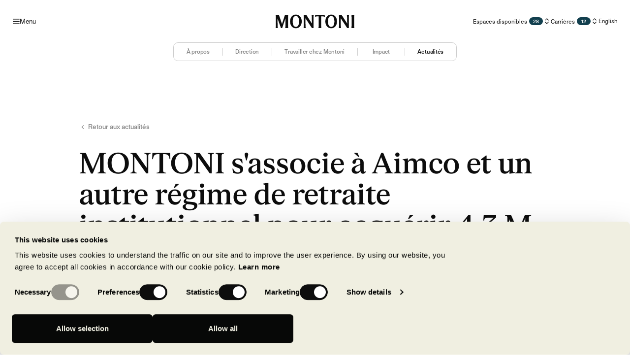

--- FILE ---
content_type: text/html
request_url: https://groupemontoni.com/fr/compagnie/actualites/nouvelles/communique-de-presse-montoni-sassocie-a-aimco-et-un-autre-regime-de-retraite-institutionnel-pour-acquerir-4-3-m-de-pieds-carres-industriels-a-saint-bruno-de-montarville
body_size: 17605
content:
<!doctype html>
<html lang="fr">
	<head>
		<meta charset="utf-8" />
		<link rel="icon" href="/favicon.ico?v=1" />
		<meta
			name="theme-color"
			media="(prefers-color-scheme: light)"
			content="rgb(0,0,0)"
		/>
		<meta
			name="theme-color"
			media="(prefers-color-scheme: dark)"
			content="rgb(0,0,0)"
		/>
		<meta name="viewport" content="width=device-width,initial-scale=1.0,viewport-fit=cover" />
		<meta name="referrer" content="origin-when-cross-origin" />
		
		<link href="../../../../_app/immutable/assets/0.de90652f.css" rel="stylesheet">
		<link href="../../../../_app/immutable/assets/CraftAdminPanel.f22fc52f.css" rel="stylesheet">
		<link href="../../../../_app/immutable/assets/2.f6459457.css" rel="stylesheet">
		<link href="../../../../_app/immutable/assets/Billboard.2e0d4d1f.css" rel="stylesheet">
		<link href="../../../../_app/immutable/assets/Card.7c4d7b23.css" rel="stylesheet">
		<link href="../../../../_app/immutable/assets/ThemeProvider.7cd3ffba.css" rel="stylesheet">
		<link href="../../../../_app/immutable/assets/Section.c9cb8c50.css" rel="stylesheet">
		<link href="../../../../_app/immutable/assets/PlayButtonInner.05fcc656.css" rel="stylesheet">
		<link href="../../../../_app/immutable/assets/Emphasis.e19f817e.css" rel="stylesheet">
		<link href="../../../../_app/immutable/assets/Slider.6c7a0167.css" rel="stylesheet">
		<link href="../../../../_app/immutable/assets/Marquee.26f58032.css" rel="stylesheet">
		<link href="../../../../_app/immutable/assets/Projects.07b8719a.css" rel="stylesheet">
		<link href="../../../../_app/immutable/assets/CardTeamMember.5c0f19c0.css" rel="stylesheet">
		<link href="../../../../_app/immutable/assets/TextGrid.1a2161c6.css" rel="stylesheet">
		<link href="../../../../_app/immutable/assets/ProseEditorialCta.f4e799fe.css" rel="stylesheet">
		<link href="../../../../_app/immutable/assets/ResourceDownload.131b0d7b.css" rel="stylesheet">
		<link rel="preload" as="font" type="font/woff2" href="../../../../_app/immutable/assets/fkromanstandard.b245753e.woff2" crossorigin>
		<link rel="preload" as="font" type="font/woff2" href="../../../../_app/immutable/assets/studiopro-bold.504f744d.woff2" crossorigin>
		<link rel="preload" as="font" type="font/woff2" href="../../../../_app/immutable/assets/studiopro-bolditalic.7feea4be.woff2" crossorigin>
		<link rel="preload" as="font" type="font/woff2" href="../../../../_app/immutable/assets/studiopro-medium.716014e3.woff2" crossorigin>
		<link rel="preload" as="font" type="font/woff2" href="../../../../_app/immutable/assets/studiopro-mediumitalic.e432b069.woff2" crossorigin>
		<link rel="preload" as="font" type="font/woff2" href="../../../../_app/immutable/assets/studiopro-regular.e0b2f699.woff2" crossorigin>
		<link rel="preload" as="font" type="font/woff2" href="../../../../_app/immutable/assets/studiopro-regularitalic.16bf6832.woff2" crossorigin>
		<link rel="preload" as="font" type="font/woff2" href="../../../../_app/immutable/assets/studiopro-semibold.86fa7966.woff2" crossorigin>
		<link rel="preload" as="font" type="font/woff2" href="../../../../_app/immutable/assets/studiopro-semibolditalic.f3eb34d9.woff2" crossorigin>
		<link rel="preload" as="script" crossorigin="anonymous" href="../../../../_app/immutable/entry/start.007d1baa.mjs">
		<link rel="preload" as="script" crossorigin="anonymous" href="../../../../_app/immutable/chunks/scheduler.063496a1.mjs">
		<link rel="preload" as="script" crossorigin="anonymous" href="../../../../_app/immutable/chunks/singletons.f06539a0.mjs">
		<link rel="preload" as="script" crossorigin="anonymous" href="../../../../_app/immutable/chunks/index.316052a5.mjs">
		<link rel="preload" as="script" crossorigin="anonymous" href="../../../../_app/immutable/chunks/parse.bee59afc.mjs">
		<link rel="preload" as="script" crossorigin="anonymous" href="../../../../_app/immutable/entry/app.dde8fd74.mjs">
		<link rel="preload" as="script" crossorigin="anonymous" href="../../../../_app/immutable/chunks/preload-helper.a4192956.mjs">
		<link rel="preload" as="script" crossorigin="anonymous" href="../../../../_app/immutable/chunks/constants.59e593d0.mjs">
		<link rel="preload" as="script" crossorigin="anonymous" href="../../../../_app/immutable/chunks/index.299ce26d.mjs">
		<link rel="preload" as="script" crossorigin="anonymous" href="../../../../_app/immutable/nodes/0.16e27efd.mjs">
		<link rel="preload" as="script" crossorigin="anonymous" href="../../../../_app/immutable/chunks/stores.80a246de.mjs">
		<link rel="preload" as="script" crossorigin="anonymous" href="../../../../_app/immutable/chunks/navigation.44c33e39.mjs">
		<link rel="preload" as="script" crossorigin="anonymous" href="../../../../_app/immutable/chunks/each.cc2ea5ac.mjs">
		<link rel="preload" as="script" crossorigin="anonymous" href="../../../../_app/immutable/chunks/autoUrl.5ec3cebe.mjs">
		<link rel="preload" as="script" crossorigin="anonymous" href="../../../../_app/immutable/chunks/public.2ef6c68f.mjs">
		<link rel="preload" as="script" crossorigin="anonymous" href="../../../../_app/immutable/chunks/index.11ea95f5.mjs">
		<link rel="preload" as="script" crossorigin="anonymous" href="../../../../_app/immutable/chunks/CraftAdminPanel.82e02c35.mjs">
		<link rel="preload" as="script" crossorigin="anonymous" href="../../../../_app/immutable/chunks/isBelowBreakpoint.27b93876.mjs">
		<link rel="preload" as="script" crossorigin="anonymous" href="../../../../_app/immutable/nodes/2.b737780f.mjs">
		<link rel="preload" as="script" crossorigin="anonymous" href="../../../../_app/immutable/chunks/runDynamicImports.96d729ce.mjs">
		<link rel="preload" as="script" crossorigin="anonymous" href="../../../../_app/immutable/chunks/Logo.3c24481a.mjs">
		<link rel="preload" as="script" crossorigin="anonymous" href="../../../../_app/immutable/chunks/create.ef946eae.mjs">
		<link rel="preload" as="script" crossorigin="anonymous" href="../../../../_app/immutable/chunks/create.b5f4490d.mjs">
		<link rel="preload" as="script" crossorigin="anonymous" href="../../../../_app/immutable/chunks/ListRow.9d64ae55.mjs">
		<link rel="preload" as="script" crossorigin="anonymous" href="../../../../_app/immutable/chunks/base64filters.efa6bae7.mjs">
		<link rel="preload" as="script" crossorigin="anonymous" href="../../../../_app/immutable/chunks/PopoverOverlay.78a27a2a.mjs">
		<link rel="preload" as="script" crossorigin="anonymous" href="../../../../_app/immutable/chunks/PageTransition.92f5692e.mjs">
		<link rel="preload" as="script" crossorigin="anonymous" href="../../../../_app/immutable/chunks/pageTransition.2143e700.mjs">
		<link rel="preload" as="script" crossorigin="anonymous" href="../../../../_app/immutable/nodes/6.305aead8.mjs">
		<link rel="preload" as="script" crossorigin="anonymous" href="../../../../_app/immutable/nodes/28.b61f126f.mjs">
		<link rel="preload" as="script" crossorigin="anonymous" href="../../../../_app/immutable/chunks/Twitter.b480bc9c.mjs">
		<link rel="preload" as="script" crossorigin="anonymous" href="../../../../_app/immutable/chunks/ComponentSelector.bea64780.mjs">
		<link rel="preload" as="script" crossorigin="anonymous" href="../../../../_app/immutable/chunks/PreFooter.2e34db6a.mjs"><title>MONTONI s'associe à Aimco et un autre régime de retraite institutionnel pour acquérir 4,3 M de pieds carrés industriels à Saint-Bruno-de-Montarville | Groupe Montoni</title><!-- HEAD_svelte-o5sc94_START --> <meta name="title" content="MONTONI s'associe à Aimco et un autre régime de retraite institutionnel pour acquérir 4,3 M de pieds carrés industriels à Saint-Bruno-de-Montarville | Groupe Montoni"> <meta property="og:title" content="MONTONI s'associe à Aimco et un autre régime de retraite institutionnel pour acquérir 4,3 M de pieds carrés industriels à Saint-Bruno-de-Montarville | Groupe Montoni"> <meta name="twitter:title" content="MONTONI s'associe à Aimco et un autre régime de retraite institutionnel pour acquérir 4,3 M de pieds carrés industriels à Saint-Bruno-de-Montarville | Groupe Montoni"><meta property="og:url" content="https://groupemontoni.com/fr/compagnie/actualites/nouvelles/communique-de-presse-montoni-sassocie-a-aimco-et-un-autre-regime-de-retraite-institutionnel-pour-acquerir-4-3-m-de-pieds-carres-industriels-a-saint-bruno-de-montarville"><meta name="description" content="Pionnier des bâtiments durables au pays. Découvrez nos projets certifiés LEED et BCZ (Bâtiment carbone zéro)"> <meta property="og:description" content="Pionnier des bâtiments durables au pays. Découvrez nos projets certifiés LEED et BCZ (Bâtiment carbone zéro)"> <meta name="twitter:description" content="Pionnier des bâtiments durables au pays. Découvrez nos projets certifiés LEED et BCZ (Bâtiment carbone zéro)"><meta property="og:image" content="https://cms.groupemontoni.com/uploads/_AUTOxAUTO_crop_center-center_80_none_ns/OG-image-FR.jpg"> <meta name="twitter:image" content="https://cms.groupemontoni.com/uploads/_AUTOxAUTO_crop_center-center_80_none_ns/OG-image-FR.jpg"> <meta name="twitter:card" content="summary_large_image"><meta property="og:image:width" content="1200"><meta property="og:image:height" content="630"><meta property="og:type" content="website"><link rel="canonical" href="https://groupemontoni.com/fr/compagnie/actualites/nouvelles/communique-de-presse-montoni-sassocie-a-aimco-et-un-autre-regime-de-retraite-institutionnel-pour-acquerir-4-3-m-de-pieds-carres-industriels-a-saint-bruno-de-montarville"><link rel="alternate" href="https://groupemontoni.com/fr/compagnie/actualites/nouvelles/communique-de-presse-montoni-sassocie-a-aimco-et-un-autre-regime-de-retraite-institutionnel-pour-acquerir-4-3-m-de-pieds-carres-industriels-a-saint-bruno-de-montarville" hreflang="fr">  <link rel="alternate" href="https://groupemontoni.com/en/company/news/nouvelles/communique-de-presse-montoni-sassocie-a-aimco-et-un-autre-regime-de-retraite-institutionnel-pour-acquerir-4-3-m-de-pieds-carres-industriels-a-saint-bruno-de-montarville" hreflang="en"><!-- HEAD_svelte-o5sc94_END --> <!-- Google Tag Manager -->
<script>(function(w,d,s,l,i){w[l]=w[l]||[];w[l].push({'gtm.start':
new Date().getTime(),event:'gtm.js'});var f=d.getElementsByTagName(s)[0],
j=d.createElement(s),dl=l!='dataLayer'?'&l='+l:'';j.async=true;j.src=
'https://www.googletagmanager.com/gtm.js?id='+i+dl;f.parentNode.insertBefore(j,f);
})(window,document,'script','dataLayer','GTM-MGDQNMWS');</script>
<!-- End Google Tag Manager -->
	</head>
	<body data-sveltekit-preload-data="hover">
		<!-- Google Tag Manager (noscript) -->
<noscript><iframe src="https://www.googletagmanager.com/ns.html?id=GTM-MGDQNMWS"
height="0" width="0" style="display:none;visibility:hidden"></iframe></noscript>
<!-- End Google Tag Manager (noscript) -->
		<div style="display: contents">   <a href="#navigation" class="sr-only focus-visible:not-sr-only focus-visible:absolute focus-visible:left-0 focus-visible:top-0">Aller à la navigation</a> <a href="#content" class="sr-only focus-visible:not-sr-only focus-visible:absolute focus-visible:left-0 focus-visible:top-0">Aller au contenu</a> <div class="_theme _main light svelte-115jvjh"><header><nav id="navigation" class="grid h-108 items-center px-16 grid-stack bp:px-32">    <div class="flex items-center " data-hierarchy-member="false"><button class="relative z-10 bp:z-40" aria-controls="main-menu" aria-expanded="false" type="button"><span class="flex items-center gap-8 opacity-0 opacity-0"><span class="block w-[1.5rem] bp:w-[1.8rem]"><svg class="h-auto w-full" viewBox="0 0 18 14" fill="none" xmlns="http://www.w3.org/2000/svg"><path fill-rule="evenodd" clip-rule="evenodd" d="M17.5624 2.02462H0V0.0732422H17.5624V2.02462Z" fill="currentColor"></path><path fill-rule="evenodd" clip-rule="evenodd" d="M17.5624 7.97579H0V6.02441H17.5624V7.97579Z" fill="currentColor"></path><path fill-rule="evenodd" clip-rule="evenodd" d="M17.5624 13.927H0V11.9756H17.5624V13.927Z" fill="currentColor"></path></svg></span> <span class="text-16 leading-1 tracking-normal">Menu</span></span></button> <div style="transition: visibility 0s linear 0s;" class="invisible"><div aria-hidden="true" class="fixed inset-0 z-30"></div> <div class="_theme dark svelte-115jvjh"><div id="main-menu" class="fixed bottom-0 z-50 h-[70vh] overflow-hidden bp:top-0 bp:h-screen left-0"></div> </div> </div></div>  <div class="relative z-10 justify-self-center opacity-0 bp:z-40">  <a href="/fr" class="text-fg-default" data-sveltekit-noscroll="false"><div class="w-120 bp:w-200"><svg class="h-auto w-full" width="200" height="36" viewBox="0 0 200 36" fill="none" xmlns="http://www.w3.org/2000/svg"><path d="M124.681 1.29229H100.434L100.047 6.54495C101.477 5.59525 102.533 5.34904 109.356 5.25524V26.9225C109.356 31.073 109.216 32.9841 108.735 34.7077H116.274C115.887 32.9841 115.699 31.0847 115.699 26.9225V5.25524C122.523 5.34904 123.578 5.58352 125.009 6.54495L124.681 1.29229ZM96.2364 9.07749C96.2364 4.92695 96.424 3.01582 96.8109 1.29229H91.0775C91.6051 3.01582 91.8396 4.91522 91.9334 9.07749L92.2148 28.3646L93.6921 25.5976L77.7465 1.30401H70.9227C71.3096 3.02754 71.4973 4.92694 71.4973 9.08921V26.9459C71.4973 31.0965 71.3096 33.0076 70.9227 34.7311H76.6561C76.1285 33.0076 75.894 31.1082 75.8002 26.9459L75.6126 7.65881L74.1822 7.7057L92.1327 34.7194H96.2364V9.08921V9.07749ZM51.4597 31.7062C46.0663 31.7062 43.2993 26.3128 43.2993 18.0117C43.2993 9.71062 46.0663 4.31726 51.4597 4.31726C56.8531 4.31726 59.6201 9.71062 59.6201 18.0117C59.6201 26.3128 56.8531 31.7062 51.4597 31.7062ZM51.4597 35.2822C60.2415 35.2822 66.3032 28.1184 66.3032 18C66.3032 7.88157 60.2415 0.717773 51.4597 0.717773C42.6779 0.717773 36.6163 7.88157 36.6163 18C36.6163 28.1184 42.6779 35.2822 51.4597 35.2822ZM0.574499 9.07749V26.9342C0.574499 31.0847 0.386915 32.9959 0 34.7194H5.73336C5.20575 32.9959 4.97128 31.0965 4.87748 26.9342L4.68988 7.64707L3.74018 7.69398L13.5303 34.7077H16.5904L25.853 7.69398H25.1378L25.0439 26.9342C24.9971 31.0847 24.7157 32.9959 24.1881 34.7194H32.0202C31.6332 32.9959 31.4457 31.0965 31.4457 26.9342V9.07749C31.4457 4.92695 31.6332 3.01582 32.0202 1.29229H23.766L15.6525 26.1135H16.8015L8.30107 1.29229H0.0469088C0.433824 3.01582 0.621408 4.91522 0.621408 9.07749H0.574499ZM141.095 31.7062C135.702 31.7062 132.935 26.3128 132.935 18.0117C132.935 9.71062 135.702 4.31726 141.095 4.31726C146.488 4.31726 149.255 9.71062 149.255 18.0117C149.255 26.3128 146.488 31.7062 141.095 31.7062ZM141.095 35.2822C149.877 35.2822 155.939 28.1184 155.939 18C155.939 7.88157 149.877 0.717773 141.095 0.717773C132.313 0.717773 126.252 7.88157 126.252 18C126.252 28.1184 132.313 35.2822 141.095 35.2822ZM185.872 9.07749C185.872 4.92695 186.059 3.01582 186.446 1.29229H180.713C181.24 3.01582 181.475 4.91522 181.569 9.07749L181.85 28.3646L183.327 25.5976L167.382 1.30401H160.558C160.945 3.02754 161.133 4.92694 161.133 9.08921V26.9459C161.133 31.0965 160.945 33.0076 160.558 34.7311H166.291C165.764 33.0076 165.529 31.1082 165.436 26.9459L165.248 7.65881L163.818 7.7057L181.768 34.7194H185.872V9.08921V9.07749ZM199.379 9.07749C199.379 4.92695 199.519 3.01582 200 1.29229H192.461C192.848 3.01582 193.036 4.91522 193.036 9.07749V26.9342C193.036 31.0847 192.848 32.9959 192.461 34.7194H200C199.519 32.9959 199.379 31.0965 199.379 26.9342V9.07749Z" fill="currentColor"></path></svg> <div class="sr-only" data-svelte-h="svelte-h9xlj">Montoni</div></div></a></div>     <div class="flex items-center  justify-self-end " data-hierarchy-member="false"><div class="relative z-40 flex items-center gap-24 opacity-0"><button aria-controls="secondary-menu" aria-expanded="false"><span class="flex items-center gap-4"><span class="pr-4 text-14 leading-1 tracking-normal">Espaces disponibles</span> <span class="flex h-20 w-36 items-center justify-center tracking-normal transition-colors duration-500 rounded-full text-12 font-semibold leading-1 bg-blue text-white">28</span> <span class="block w-20"><svg viewBox="0 0 20 20" fill="none" xmlns="http://www.w3.org/2000/svg"><path d="M10 2.5L15 7.5L13.9375 8.5625L10 4.625L6.0625 8.5625L5 7.5L10 2.5Z" fill="currentColor"></path><path d="M10 17.4248L5 12.4248L6.0625 11.3623L10 15.2998L13.9375 11.3623L15 12.4248L10 17.4248Z" fill="currentColor"></path></svg></span></span></button> <button aria-controls="secondary-menu" aria-expanded="false"><span class="flex items-center gap-4"><span class="pr-4 text-14 leading-1 tracking-normal">Carrières</span> <span class="flex h-20 w-36 items-center justify-center tracking-normal transition-colors duration-500 rounded-full text-12 font-semibold leading-1 bg-blue text-white">12</span> <span class="block w-20"><svg viewBox="0 0 20 20" fill="none" xmlns="http://www.w3.org/2000/svg"><path d="M10 2.5L15 7.5L13.9375 8.5625L10 4.625L6.0625 8.5625L5 7.5L10 2.5Z" fill="currentColor"></path><path d="M10 17.4248L5 12.4248L6.0625 11.3623L10 15.2998L13.9375 11.3623L15 12.4248L10 17.4248Z" fill="currentColor"></path></svg></span></span></button>  <a class="text-14" href="/en/company/news/nouvelles/communique-de-presse-montoni-sassocie-a-aimco-et-un-autre-regime-de-retraite-institutionnel-pour-acquerir-4-3-m-de-pieds-carres-industriels-a-saint-bruno-de-montarville" rel="alternate external" hreflang="en"><span class="tracking-normal">English</span> </a></div> <div style="transition: visibility 0s linear 0s;" class="invisible"><div aria-hidden="true" class="fixed inset-0 z-30"></div> <div class="_theme dark svelte-115jvjh"><div id="secondary-menu" class="fixed bottom-0 z-50 h-[70vh] overflow-hidden bp:top-0 bp:h-screen right-0"></div> </div> </div></div></nav></header> <nav class="relative z-20 overflow-hidden pb-4 bp:flex bp:justify-center"><div class="scrollbar-hide bp:overflow-x-scroll bp:px-32"><ul class="flex gap-8 overflow-x-auto px-8 scrollbar-hide bp:w-max bp:gap-0 bp:overflow-visible bp:rounded-12 bp:border-1 bp:border-fg-subtle bp:px-0"> <li class="group relative shrink-0">  <a href="/fr/compagnie" class="block bp:py-12" data-sveltekit-noscroll="false"><div class="flex items-center justify-center rounded-12 border-1 border-fg-subtle px-16 py-12 text-14 font-semibold bp:min-w-120 bp:rounded-0 bp:border-y-0 bp:border-r-0 bp:px-32 bp:py-0 bp:group-first:border-none text-fg-muted">À propos</div> </a>  </li> <li class="group relative shrink-0">  <a href="/fr/compagnie/direction" class="block bp:py-12" data-sveltekit-noscroll="false"><div class="flex items-center justify-center rounded-12 border-1 border-fg-subtle px-16 py-12 text-14 font-semibold bp:min-w-120 bp:rounded-0 bp:border-y-0 bp:border-r-0 bp:px-32 bp:py-0 bp:group-first:border-none text-fg-muted">Direction</div> </a>  </li> <li class="group relative shrink-0">  <a href="/fr/compagnie/culture" class="block bp:py-12" data-sveltekit-noscroll="false"><div class="flex items-center justify-center rounded-12 border-1 border-fg-subtle px-16 py-12 text-14 font-semibold bp:min-w-120 bp:rounded-0 bp:border-y-0 bp:border-r-0 bp:px-32 bp:py-0 bp:group-first:border-none text-fg-muted">Travailler chez Montoni</div> </a>  </li> <li class="group relative shrink-0">  <a href="/fr/compagnie/impact" class="block bp:py-12" data-sveltekit-noscroll="false"><div class="flex items-center justify-center rounded-12 border-1 border-fg-subtle px-16 py-12 text-14 font-semibold bp:min-w-120 bp:rounded-0 bp:border-y-0 bp:border-r-0 bp:px-32 bp:py-0 bp:group-first:border-none text-fg-muted">Impact</div> </a>  </li> <li class="group relative shrink-0">  <a href="/fr/compagnie/actualites" class="block bp:py-12" data-sveltekit-noscroll="false"><div class="flex items-center justify-center rounded-12 border-1 border-fg-subtle px-16 py-12 text-14 font-semibold bp:min-w-120 bp:rounded-0 bp:border-y-0 bp:border-r-0 bp:px-32 bp:py-0 bp:group-first:border-none text-fg-muted">Actualités</div> </a>  </li></ul></div></nav> <div class="min-h-screen"><div><main id="content"><article class="pb-160"><div class="px-16 pt-80 bp:flex bp:flex-col bp:items-center bp:px-32 bp:pt-140"><div class="bp:max-w-1200">  <a href="/fr/compagnie/actualites" class="text-fg-muted" data-sveltekit-noscroll="false"><div class="flex items-center leading-1 tracking-normal border-y-1 border-transparent font-semibold text-12 bp:text-16 py-8 bp:py-12"><div class="_link-underline relative top-[0.2rem] pb-[0.4rem]">Retour aux actualités</div> <div class="relative -order-1 mr-[0.4rem] w-20 shrink-0 rotate-180 bp:top-[0.1rem]"><svg viewBox="0 0 20 20" fill="none" xmlns="http://www.w3.org/2000/svg"><path d="M13.0312 10.0312L8.03125 15.0312L6.96875 13.9688L10.9062 10.0312L6.96875 6.09375L8.03125 5.03125L13.0312 10.0312Z" fill="currentColor"></path></svg></div> </div></a> <h1 class="pt-32 font-title text-32 font-medium leading-10 bp:text-72">MONTONI s'associe à Aimco et un autre régime de retraite institutionnel pour acquérir 4,3 M de pieds carrés industriels à Saint-Bruno-de-Montarville</h1>  <figure class="pt-48">    <img srcset="https://cms.groupemontoni.com/uploads/_100xAUTO_crop_center-center_none_ns/GroupeMontoni-EcoParc-800.jpg 100w, https://cms.groupemontoni.com/uploads/_200xAUTO_crop_center-center_none_ns/GroupeMontoni-EcoParc-800.jpg 200w, https://cms.groupemontoni.com/uploads/_300xAUTO_crop_center-center_none_ns/GroupeMontoni-EcoParc-800.jpg 300w, https://cms.groupemontoni.com/uploads/_400xAUTO_crop_center-center_none_ns/GroupeMontoni-EcoParc-800.jpg 400w, https://cms.groupemontoni.com/uploads/_600xAUTO_crop_center-center_none_ns/GroupeMontoni-EcoParc-800.jpg 600w, https://cms.groupemontoni.com/uploads/_800xAUTO_crop_center-center_none_ns/GroupeMontoni-EcoParc-800.jpg 800w, https://cms.groupemontoni.com/uploads/_1000xAUTO_crop_center-center_none_ns/GroupeMontoni-EcoParc-800.jpg 1000w, https://cms.groupemontoni.com/uploads/_1200xAUTO_crop_center-center_none_ns/GroupeMontoni-EcoParc-800.jpg 1200w, https://cms.groupemontoni.com/uploads/_1600xAUTO_crop_center-center_none_ns/GroupeMontoni-EcoParc-800.jpg 1600w, https://cms.groupemontoni.com/uploads/_2000xAUTO_crop_center-center_none_ns/GroupeMontoni-EcoParc-800.jpg 2000w" alt="" class="h-686 w-full rounded-24 object-cover " width="800" height="450" sizes="100vw" loading="lazy"> </figure></div> <div class="pt-48 bp:max-w-800"><div class="flex flex-col gap-48">    <div class="_prose _editorial size-250"><!-- HTML_TAG_START --><p><strong><em>Un investissement de près de 400 M$</em></strong></p>

<p><strong>Saint-Bruno-de-Montarville, le mercredi 24 novembre 2021</strong> - Le Groupe Montoni (le « développeur ») est heureux de s’associer à Alberta Investment Management Corporation (AIMCo), au nom de certains de ses clients, et un autre régime de retraite institutionnel pour l’acquisition d’un terrain de 4,3 M de pieds carrés situé dans l’Écoparc industriel de Saint-Bruno-de-Montarville. Le développement représente un investissement de près de 400 M$. Le début de la construction des bâtiments industriels totalisant 1,6 M de pieds carrés est prévue en 2022.</p>
<p>Cet ajout au portefeuille du développeur vient consolider son offre déjà vaste de terrains industriels stratégiquement positionnés en périphérie de Montréal. Il constitue le seul emplacement d’une telle taille pouvant accueillir des projets d’envergure dans le secteur, et ce, à la jonction de l’autoroute 30 et de la route 116, deux artères essentielles à la chaîne logistique et à la distribution des marchandises en Amérique du Nord. L’arrivée de nouvelles entreprises, en plus de générer de nouveaux emplois, contribuera à la croissance économique de Saint-Bruno-de-Montarville.</p>
<p>L’association de MONTONI à AIMCo et un autre régime de retraite institutionnel, deux nouveaux partenaires, vient confirmer l’attrait à travers le Canada du secteur industriel dans le Grand Montréal. Les trois partenaires partagent la même vision long terme de même que des valeurs communes pour le développement durable du site. </p>
<p><em>« La Ville de Saint-Bruno est très heureuse de l’intérêt manifesté par le Groupe Montoni à l’égard de l’Écoparc industriel. La Ville entrevoit avec optimisme la réalisation de projets industriels structurants de prestige. Ceux-ci contribueront à créer un milieu de vie stimulant, qui respecte l’environnement, tout en valorisant des activités industrielles à haute valeur ajoutée, de recherche et de développement, de centres de logistique et de sièges sociaux. Les activités complémentaires envisagées, comme une garderie, sont importantes pour la communauté et nous sommes ravis que MONTONI ait cette préoccupation.</em> <em>»</em></p>
<p><strong>– Ludovic Grisé Farand, maire de Saint-Bruno-de-Montarville</strong><em> »</em></p>

<p><strong>Un site de choix</strong></p>
<p>Le développement, situé au cœur d’un écosystème économique déjà bien établi – avec la présence de Wiptec, Molson Coors et Amazon notamment –, sera composé de bâtiments à usage industriel développés et construits selon les plus hauts standards. Son emplacement central, à l’est de Toronto, à l’ouest des provinces de l’Atlantique et au nord des États-Unis, en fera une localisation stratégique renommée.</p>
<p>À 30 minutes de Montréal, le site bénéficie d’une accessibilité enviable grâce à sa proximité à l’Aéroport Montréal Saint-Hubert Longueuil (AMSL) et à la gare de train de Saint-Bruno. À deux pas des Promenades Saint-Bruno et d’une vaste offre de services, l’emplacement est également idéal pour l’attrait de la main-d’œuvre. Le développeur souhaite également intégrer des services complémentaires tels qu’une garderie à son concept de développement.</p>
<p><em>« Nous sommes heureux de conclure un nouveau partenariat avec MONTONI quant </em>à<em> l’acquisition d’un terrain d’une telle envergure dans l’un des marchés industriels les plus importants au Canada. Cette entente représente le tout premier investissement d’AIMCo au sein du secteur de la logistique dans la région du Grand Montréal.</em></p>
<p><em>La logistique demeure un secteur primordial pour AIMCo et c’est avec enthousiasme que nous nous associons à un développeur de premier plan qui partage notre engagement envers les meilleures pratiques sur le plan environnemental. Nous sommes d’avis que cette coentreprise que nous avons formée est bien positionnée pour tirer profit de la demande pour des installations de logistique modernes. » </em>– <strong>Tony Vadacchino, vice-président, Immobilier, AIMCo</strong></p>

<p><strong>Un développement durable pour Saint-Bruno</strong></p>
<p>MONTONI ayant comme ambition d’ériger les meilleurs projets de l’industrie, les bâtiments verts et intelligents font partie de son ADN. En plus de favoriser la construction de bâtiments certifiés LEED, MONTONI mettra à la disposition des entreprises voulant s’établir sur le site son Programme DISTINCTION. L’objectif à la base de ce programme, lancé en 2018, était de rendre le bâtiment vert plus accessible à différentes tailles de projets. Le Programme vise à réduire au maximum l’impact de chaque bâtiment sur son environnement et à placer le bien-être des occupants au premier plan. Comme pour l’ensemble de ses réalisations, MONTONI compte favoriser un développement immobilier durable au sein de l’Écoparc industriel de Saint-Bruno-de-Montarville.</p>
<p><em>« Nous sommes reconnaissants d’avoir l’opportunité de participer au développement de Saint-Bruno-de-Montarville. Fidèle à nos pratiques, le développement sera qualitatif et respectueux du milieu dans lequel nous nous établissons. » </em>– <strong>Dario Montoni, président, Groupe Montoni</strong></p>

<p><strong><em>À propos de MONTONI</em></strong></p>
<p>Leader dans le développement immobilier au Québec, MONTONI compte à son actif près de 500 projets représentant plus de 20 millions de pi<sup>2</sup> de constructions industrielles, commerciales, institutionnelles et résidentielles, 30 centres corporatifs ainsi que 22 millions de pi<sup>2</sup> en développement. Fier détenteur du titre des Sociétés les mieux gérées au Canada depuis 20 ans, le Groupe Montoni a réussi à se tailler une place de choix grâce à son portefeuille de terrains d’envergure dans la région métropolitaine. L’entreprise se démarque par l’offre d’une gamme complète de services couvrant la promotion, la construction – de l’excavation au design intérieur – et la gestion immobilière. Membre agréé LEED du Conseil du bâtiment durable du Canada, MONTONI mise sur la construction d’un patrimoine durable fondé sur une expertise de pointe. Le Groupe cumule plus de 4,3 millions de pi<sup>2</sup> de bâtiments certifiés LEED.</p>
<p>Parmi les dernières réalisations du développeur figurent Espace Montmorency, un complexe multifonctionnel de plus de 450 millions de dollars situé sur la station de métro Montmorency à Laval, de même que l’acquisition, en 2019, du terrain de la brasserie Molson, en partenariat avec Groupe Sélection et le Fonds immobilier de solidarité FTQ, un développement de plus de 6 millions de pieds carrés au centre-ville de Montréal. Pour de plus amples informations, consultez le <a href="https://www.groupemontoni.com/">www.groupemontoni.com</a>.</p>

<p><strong><em>À propos de l’Alberta Investment Management Corporation (AIMCo)</em></strong></p>
<p>AIMCo est l’un des gestionnaires d’investissements institutionnels les plus importants et diversifiés au Canada, comptant plus de 150 milliards $ d’actifs sous gestion. AIMCo investit partout dans le monde au nom de 32 fonds gouvernementaux, de régimes de retraite et de fonds de dotation de la province de l’Alberta. Pour en savoir davantage sur AIMCo, visitez le <a href="http://www.aimco.ca/">www.aimco.ca</a> ou suivez-nous sur <a href="https://ca.linkedin.com/company/alberta-investment-management-corporation-aimco-">LinkedIn</a> ou <a href="https://twitter.com/aimcoinvests">Twitter</a>.</p><!-- HTML_TAG_END --></div> </div> <div class="mt-48 flex items-center gap-8 border-t-1 border-fg-subtle pt-16"><h2 class="flex-1 text-16 bp:text-20">Partager cet article</h2>         </div></div></div></article> <section class="_section flex justify-center svelte-1yxi1j5" style="--paddingTopMobile: 10.0rem; --paddingTopDesktop: 16.0rem; --paddingXMobile: 1.6rem; --paddingXDesktop: 16.0rem;"> <div class="svelte-1yxi1j5"><div class="flex flex-col items-center gap-20 bp:flex-row">  <a href="/fr/compagnie/actualites" data-sveltekit-noscroll="false"><div class="flex items-center leading-1 tracking-normal border-y-1 border-transparent font-semibold text-12 bp:text-16 py-8 bp:py-12"><div class="_link-underline relative top-[0.2rem] pb-[0.4rem]">Retour aux actualités</div> <div class="relative -order-1 mr-[0.4rem] w-20 shrink-0 rotate-180 bp:top-[0.1rem]"><svg viewBox="0 0 20 20" fill="none" xmlns="http://www.w3.org/2000/svg"><path d="M13.0312 10.0312L8.03125 15.0312L6.96875 13.9688L10.9062 10.0312L6.96875 6.09375L8.03125 5.03125L13.0312 10.0312Z" fill="currentColor"></path></svg></div> </div></a>   <a href="/fr/compagnie/actualites/nouvelles/communique-de-presse-nicola-wealth-real-estate-fait-son-entree-sur-le-marche-montrealais" class="-order-1 bp:order-none" data-sveltekit-noscroll="false"><div class="flex items-center leading-1 tracking-normal whitespace-nowrap justify-center border-1 border-fg-default text-center text-12 bp:text-16 pl-24 pr-16 bp:pl-32 bp:pr-24 rounded-8 hover:bg-fg-default hover:text-bg transition-colors py-8 bp:py-12">Lire le prochain article  <div class="relative ml-[0.2rem] w-20 shrink-0 bp:top-[0.1rem]"><svg viewBox="0 0 20 20" fill="none" xmlns="http://www.w3.org/2000/svg"><path d="M13.0312 10.0312L8.03125 15.0312L6.96875 13.9688L10.9062 10.0312L6.96875 6.09375L8.03125 5.03125L13.0312 10.0312Z" fill="currentColor"></path></svg></div> </div></a></div></div> </section></main> <div class="_theme dark svelte-115jvjh"><footer class="relative z-10 mt-160 w-full overflow-hidden bg-black">   <aside id="newsletter" class="grid h-632 w-full grid-stack bp:h-800"><div class="_media relative svelte-f67fm6">  <video playsinline autoplay loop muted  disableremoteplayback="true" class="h-full w-full object-cover "><source src="https://customer-h0kjyhwaaj7n72us.cloudflarestream.com/e4429e359d624a72aecfb29af570ed5e/manifest/video.m3u8" type="application/x-mpegURL"><source src="https://customer-h0kjyhwaaj7n72us.cloudflarestream.com/e4429e359d624a72aecfb29af570ed5e/manifest/video.mpd" type="application/dash+xml"><source src="https://customer-h0kjyhwaaj7n72us.cloudflarestream.com/e4429e359d624a72aecfb29af570ed5e/downloads/default.mp4" type="video/mp4"></video></div> <div class="relative z-10 self-center"><div class="flex flex-col gap-48 px-16 bp:flex-row bp:px-76"><h2 class="_text font-title text-20 font-medium opacity-0 bp:max-w-252 bp:text-26">Abonnez-vous à notre infolettre</h2> <p class="_text text-16 leading-20 opacity-0 bp:max-w-416 bp:text-20">Abonnez-vous à notre infolettre pour rester informé de nos dernières nouvelles concernant nos projets en cours et à venir !</p> <div class="grid grid-stack bp:flex-1"><div class="flex flex-col justify-center"><a href="https://groupemontoni.com/fr/compagnie/actualites/nouvelles/communique-de-presse-montoni-sassocie-a-aimco-et-un-autre-regime-de-retraite-institutionnel-pour-acquerir-4-3-m-de-pieds-carres-industriels-a-saint-bruno-de-montarville?newsletter=" class="relative w-full overflow-hidden"><div class="_input grid w-full grid-stack"><input class="pointer-events-none opacity-0 svelte-f67fm6" placeholder="Votre adresse courriel" disabled> <div class="w-20 justify-self-end pb-8 opacity-0 bp:w-24 bp:pb-16"><svg viewBox="0 0 16 16" fill="none" xmlns="http://www.w3.org/2000/svg"><path fill-rule="evenodd" clip-rule="evenodd" d="M12.4554 7.33358L7.85925 2.45752L8.82949 1.54297L14.4851 7.54297C14.7272 7.79977 14.7272 8.20072 14.4851 8.45752L8.82949 14.4575L7.85925 13.543L12.4554 8.66691H2V7.33358L12.4554 7.33358Z" fill="currentColor"></path></svg></div></div> <span class="sr-only">Soumettre</span> <div class="_border absolute bottom-0 h-[1px] w-full -translate-x-full bg-cream" aria-hidden="true"></div></a></div></div></div></div></aside> <div data-hierarchy-member="false" style="display: none !important"></div>  <div class="px-16 pb-52 text-20 bp:grid bp:grid-cols-[auto_44rem] bp:items-end bp:gap-64 bp:px-52 bp:text-26"><div class="flex flex-col"><div class="flex flex-col gap-48 bp:grid bp:grid-cols-[repeat(3,auto)] bp:gap-32"><div><ul class="svelte-h48xre"><li>  <a href="/fr/expertises" class="_link-underline pb-[0.2rem]" data-sveltekit-noscroll="false"> Expertises </a> </li><li>  <a href="/fr/realisations" class="_link-underline pb-[0.2rem]" data-sveltekit-noscroll="false"> Réalisations </a> </li><li>  <a href="/fr/developpement-durable" class="_link-underline pb-[0.2rem]" data-sveltekit-noscroll="false"> Développement durable </a> </li><li>  <a href="/fr/compagnie" class="_link-underline pb-[0.2rem]" data-sveltekit-noscroll="false"> Compagnie </a> </li><li>  <a href="/fr/compagnie/actualites" class="_link-underline pb-[0.2rem]" data-sveltekit-noscroll="false"> Actualités </a> </li></ul> <div class="w-min pt-32">  <a href="/fr/enregistrement-de-chantier" data-sveltekit-noscroll="false"><div class="flex items-center leading-1 tracking-normal whitespace-nowrap justify-center border-1 border-fg-default text-center text-12 bp:text-16 pl-24 pr-16 bp:pl-32 bp:pr-24 rounded-8 hover:bg-fg-default hover:text-bg transition-colors py-8 bp:py-12"> Enregistrement chantier   <div class="relative ml-[0.2rem] w-20 shrink-0 bp:top-[0.1rem]"><svg viewBox="0 0 20 20" fill="none" xmlns="http://www.w3.org/2000/svg"><path d="M13.0312 10.0312L8.03125 15.0312L6.96875 13.9688L10.9062 10.0312L6.96875 6.09375L8.03125 5.03125L13.0312 10.0312Z" fill="currentColor"></path></svg></div> </div></a></div></div> <div><h2 class="pb-16 text-fg-muted">Réseaux sociaux</h2> <ul class="svelte-h48xre"><li>  <a href="https://www.linkedin.com/company/montoni/" rel="noopener noreferrer" target="_blank" class="_link-underline pb-[0.2rem]" data-sveltekit-noscroll="false">LinkedIn </a> </li><li>  <a href="https://www.instagram.com/groupe_montoni/" rel="noopener noreferrer" target="_blank" class="_link-underline pb-[0.2rem]" data-sveltekit-noscroll="false">Instagram </a> </li><li>  <a href="https://www.facebook.com/Montoni1995" rel="noopener noreferrer" target="_blank" class="_link-underline pb-[0.2rem]" data-sveltekit-noscroll="false">Facebook </a> </li></ul></div> <div><h2 class="pb-16 text-fg-muted">  <a href="/fr/nous-joindre" data-sveltekit-noscroll="false"><div class="_link-underline-container flex items-center gap-4 bp:gap-8"><span class="_link-underline top-[0.1rem] pb-[0.3rem]">Nous joindre</span> <div class="relative top-[0.2rem] w-24 bp:w-28"><svg viewBox="0 0 20 20" fill="none" xmlns="http://www.w3.org/2000/svg"><path d="M13.0312 10.0312L8.03125 15.0312L6.96875 13.9688L10.9062 10.0312L6.96875 6.09375L8.03125 5.03125L13.0312 10.0312Z" fill="currentColor"></path></svg></div></div></a></h2> <address class="whitespace-pre leading-40"><div class="_prose _pitch size-500"><!-- HTML_TAG_START -->Espace Montmorency
600, rue Lucien-Paiement, suite 200
Laval, Québec , H7N 0H7<!-- HTML_TAG_END --></div></address> <div class="pt-16"><a href="tel:450 978-7500" class="_link-underline pb-[0.2rem]">450 978-7500</a></div> <div class="pt-16"><a href="tel:1 877-MONTONI" class="_link-underline pb-[0.2rem]">1 877-MONTONI</a></div></div> </div> <div class="hidden pt-64 bp:block"><div class="flex flex-col items-center gap-12 text-14 font-normal text-fg-muted bp:flex-row bp:items-start bp:gap-60 bp:text-12"><div class="flex flex-row gap-24 bp:gap-60"><div class="text-fg-default"> <a class="_link-underline" href="/en/company/news/nouvelles/communique-de-presse-montoni-sassocie-a-aimco-et-un-autre-regime-de-retraite-institutionnel-pour-acquerir-4-3-m-de-pieds-carres-industriels-a-saint-bruno-de-montarville" rel="alternate external" hreflang="en">English </a></div> <div>  © 2023 – 2026 Groupe Montoni</div></div> <div class="flex flex-row gap-24 bp:gap-60"><div>  <a href="/fr/politique-de-confidentialite" class="_link-underline" data-sveltekit-noscroll="false">Politique de confidentialité</a></div> <div class="bp:w-64"></div></div></div></div></div> <div class="flex flex-col gap-8 pt-64 bp:pt-0"><div class="_theme light svelte-115jvjh"><div class="_card rounded-8 bg-cream p-16 opacity-0"><div class="flex gap-28 bp:gap-56"><div><h2 class="text-20 bp:text-26">Espaces disponibles</h2> <p class="pt-24 text-14 leading-40 text-fg-muted bp:text-16">Pilier du développement immobilier au Québec et en Ontario, MONTONI vous offre une gamme variée d'espaces à vendre ou à louer.</p></div>   <img srcset="https://cms.groupemontoni.com/uploads/espaces-disponibles/espace-montmorency/_100xAUTO_crop_center-center_none_ns/6.webp 100w, https://cms.groupemontoni.com/uploads/espaces-disponibles/espace-montmorency/_200xAUTO_crop_center-center_none_ns/6.webp 200w, https://cms.groupemontoni.com/uploads/espaces-disponibles/espace-montmorency/_300xAUTO_crop_center-center_none_ns/6.webp 300w, https://cms.groupemontoni.com/uploads/espaces-disponibles/espace-montmorency/_400xAUTO_crop_center-center_none_ns/6.webp 400w, https://cms.groupemontoni.com/uploads/espaces-disponibles/espace-montmorency/_600xAUTO_crop_center-center_none_ns/6.webp 600w, https://cms.groupemontoni.com/uploads/espaces-disponibles/espace-montmorency/_800xAUTO_crop_center-center_none_ns/6.webp 800w, https://cms.groupemontoni.com/uploads/espaces-disponibles/espace-montmorency/_1000xAUTO_crop_center-center_none_ns/6.webp 1000w, https://cms.groupemontoni.com/uploads/espaces-disponibles/espace-montmorency/_1200xAUTO_crop_center-center_none_ns/6.webp 1200w, https://cms.groupemontoni.com/uploads/espaces-disponibles/espace-montmorency/_1600xAUTO_crop_center-center_none_ns/6.webp 1600w, https://cms.groupemontoni.com/uploads/espaces-disponibles/espace-montmorency/_2000xAUTO_crop_center-center_none_ns/6.webp 2000w" alt="" class="h-100 w-100 shrink-0 rounded-8 object-cover bp:h-136 bp:w-136" width="1920" height="1920" sizes="(min-width: 800px) 13.6rem, 10rem" loading="lazy"></div> <div class="pt-32">  <a href="https://saintbruno.ecoparcmontoni.com/fr/" rel="noopener noreferrer" target="_blank" data-sveltekit-noscroll="false"><div class="flex items-center leading-1 tracking-normal whitespace-nowrap justify-center border-1 border-fg-default text-center text-12 bp:text-16 pl-24 pr-16 bp:pl-32 bp:pr-24 rounded-8 hover:bg-fg-default hover:text-bg transition-colors py-8 bp:py-12"> Découvrir Écoparc Saint-Bruno   <div class="relative ml-[0.2rem] w-20 shrink-0 bp:top-[0.1rem]"><svg viewBox="0 0 20 20" fill="none" xmlns="http://www.w3.org/2000/svg"><path d="M13.0312 10.0312L8.03125 15.0312L6.96875 13.9688L10.9062 10.0312L6.96875 6.09375L8.03125 5.03125L13.0312 10.0312Z" fill="currentColor"></path></svg></div> </div></a></div></div> </div><div class="_theme light svelte-115jvjh"><div class="_card rounded-8 bg-cream p-16 opacity-0"><div class="flex gap-28 bp:gap-56"><div><h2 class="text-20 bp:text-26">Travailler chez Montoni</h2> <p class="pt-24 text-14 leading-40 text-fg-muted bp:text-16">Bâtissez votre carrière au sein d'une entreprise engagée, qui mise sur l'épanouissement de ses équipes et des gens qui la composent.</p></div>   <img srcset="https://cms.groupemontoni.com/uploads/_100xAUTO_crop_center-center_none_ns/Montoni_SS_0634_2025-02-18-181516_qeuq.jpg 100w, https://cms.groupemontoni.com/uploads/_200xAUTO_crop_center-center_none_ns/Montoni_SS_0634_2025-02-18-181516_qeuq.jpg 200w, https://cms.groupemontoni.com/uploads/_300xAUTO_crop_center-center_none_ns/Montoni_SS_0634_2025-02-18-181516_qeuq.jpg 300w, https://cms.groupemontoni.com/uploads/_400xAUTO_crop_center-center_none_ns/Montoni_SS_0634_2025-02-18-181516_qeuq.jpg 400w, https://cms.groupemontoni.com/uploads/_600xAUTO_crop_center-center_none_ns/Montoni_SS_0634_2025-02-18-181516_qeuq.jpg 600w, https://cms.groupemontoni.com/uploads/_800xAUTO_crop_center-center_none_ns/Montoni_SS_0634_2025-02-18-181516_qeuq.jpg 800w, https://cms.groupemontoni.com/uploads/_1000xAUTO_crop_center-center_none_ns/Montoni_SS_0634_2025-02-18-181516_qeuq.jpg 1000w, https://cms.groupemontoni.com/uploads/_1200xAUTO_crop_center-center_none_ns/Montoni_SS_0634_2025-02-18-181516_qeuq.jpg 1200w, https://cms.groupemontoni.com/uploads/_1600xAUTO_crop_center-center_none_ns/Montoni_SS_0634_2025-02-18-181516_qeuq.jpg 1600w, https://cms.groupemontoni.com/uploads/_2000xAUTO_crop_center-center_none_ns/Montoni_SS_0634_2025-02-18-181516_qeuq.jpg 2000w" alt="" class="h-100 w-100 shrink-0 rounded-8 object-cover bp:h-136 bp:w-136" width="8192" height="5464" sizes="(min-width: 800px) 13.6rem, 10rem" loading="lazy"></div> <div class="pt-32">  <a href="/fr/carrieres" data-sveltekit-noscroll="false"><div class="flex items-center leading-1 tracking-normal whitespace-nowrap justify-center border-1 border-fg-default text-center text-12 bp:text-16 pl-24 pr-16 bp:pl-32 bp:pr-24 rounded-8 hover:bg-fg-default hover:text-bg transition-colors py-8 bp:py-12"> Voir les postes   <div class="relative ml-[0.2rem] w-20 shrink-0 bp:top-[0.1rem]"><svg viewBox="0 0 20 20" fill="none" xmlns="http://www.w3.org/2000/svg"><path d="M13.0312 10.0312L8.03125 15.0312L6.96875 13.9688L10.9062 10.0312L6.96875 6.09375L8.03125 5.03125L13.0312 10.0312Z" fill="currentColor"></path></svg></div> </div></a></div></div> </div></div> <div class="pt-64 bp:hidden"><div class="flex flex-col items-center gap-12 text-14 font-normal text-fg-muted bp:flex-row bp:items-start bp:gap-60 bp:text-12"><div class="flex flex-row gap-24 bp:gap-60"><div class="text-fg-default"> <a class="_link-underline" href="/en/company/news/nouvelles/communique-de-presse-montoni-sassocie-a-aimco-et-un-autre-regime-de-retraite-institutionnel-pour-acquerir-4-3-m-de-pieds-carres-industriels-a-saint-bruno-de-montarville" rel="alternate external" hreflang="en">English </a></div> <div>  © 2023 – 2026 Groupe Montoni</div></div> <div class="flex flex-row gap-24 bp:gap-60"><div>  <a href="/fr/politique-de-confidentialite" class="_link-underline" data-sveltekit-noscroll="false">Politique de confidentialité</a></div> <div class="bp:w-64"></div></div></div></div></div></footer> </div></div></div>  </div>  
			
			<script>
				{
					__sveltekit_112raxp = {
						base: new URL("../../../..", location).pathname.slice(0, -1),
						env: {"PUBLIC_SITE_URL":"https://groupemontoni.com"}
					};

					const element = document.currentScript.parentElement;

					const data = [{"type":"data","data":{translationsglobal:{languages:{fr:"Français",en:"English"},srNav:{skipToNav:"Aller à la navigation",skipToContent:"Aller au contenu"},socialShares:{facebookShare:"Partager sur Facebook",twitterShare:"Partager sur Twitter",mailShare:"Partager par courriel"},copyOnClick:{copyUrl:"Copier l'url",urlCopied:"Lien copié!"},errorPage:{title:"Une erreur est survenue",pageNotFound:"Oups, la page web que vous recherchez est introuvable. Retournez à la page d’accueil pour retrouver votre chemin.",serverError:"Erreur du serveur"},media:{play:"Jouer"},pagination:{prevPage:"Page précédente",nextPage:"Page suivante",pageNum:"Page {page}",navLabel:"Pagination",filter:"Filtrer",loadMore:"Charger plus"},slideshow:{prevSlide:"Diapositive précédente",nextSlide:"Diapositive suivante"},navMain:"Navigation principale",navSecondary:"Navigation secondaire",navLegal:"Navigation légale",home:"Accueil",close:"Fermer",back:"Retour",credits:"Crédits",error:"Erreur {status}",now:"à l'instant",cookieBanner:{accept:"Accepter",deny:"Rejeter"},global:{explore:"Explorer",learnMore:"En savoir plus",by:"Par",backToHome:"Revenir à l’accueil",cookies:"Ce site web utilise des cookies",previous:"Précédent",next:"Suivant",seeDetails:"Voir les détails",noResults:"Aucun résultat trouvé",backToTop:"Retour en haut"},navigation:{menu:"Menu",allAvailableSpaces:"Toutes les régions",allCareers:"Toutes les offres",availableSpaces:"Espaces disponibles",careers:"Carrières"},footer:{button:"S’inscrire à l’infolettre",contactUs:"Nous joindre",email:"Votre adresse courriel",privacyPolicy:"Politique de confidentialité",socials:"Réseaux sociaux",submit:"Soumettre"},newsletter:{success:"Un courriel vous a été envoyé pour confirmer votre inscription. Merci!",invalidEmail:"Adresse courriel invalide",missingEmail:"Adresse courriel manquante",error:"Une erreur s’est produite. Veuillez réessayer.",recaptcha:"La vérification reCAPTCHA a échoué."},contact:{offices:"Nos bureaux",form:{name:"Prénom",surname:"Nom",email:"Adresse courriel",subject:"Sujet",file:"Joindre un fichier (.doc, .docx ou .pdf)",message:"Message",submit:"Soumettre",success:"Votre formulaire a bien été envoyé. Merci de votre intérêt!",error:{default:"Une erreur s’est produite. Veuillez réessayer.",missingFields:"Veuillez saisir tous les champs requis.",badFile:"Le fichier sélectionné n’est pas de type .doc, .docx, .pdf, .jpg ou .png.",recaptcha:"La vérification reCAPTCHA a échoué."}}},contactForm:{name:"Votre nom",nameRequired:"Veuillez entrer votre nom",email:"Adresse courriel",emailInvalid:"Veuillez entrer un courriel valide",phone:"No. de téléphone",phoneInvalid:"Veuillez entrer un numéro de téléphone valide",message:"Message",messageRequired:"Veuillez entrer votre message",buttonLabel:"Soumettre",loading:"Envoi"},recaptcha:{disclaimer:"Le formulaire est protégé par"},space:{acquired:"Obtenue",downloadPlans:"Télécharger la brochure et les plans",gallery:"Galerie photo",goal:"Visée",map:"Sur la carte",seeMap:"Voir la carte",seeOnGoogleMap:"Voir sur Google Maps",seeOnMap:"Voir sur la carte",seeWebsite:"Voir le site officiel",video:"Informations techniques",virtualVisit:"Tour virtuel de l’espace"},availableSpaces:{title:"Espaces disponibles",featured:"En vedette"},certifications:{title:"Certifications",listTitle:"Certification {title}"},maps:{noResults:"Aucun résultat trouvé"},uri:{articles:"/fr/compagnie/actualites",availableSpaces:"/fr/espaces-disponibles",blog:"/fr/blogue",careers:"/fr/carrieres",contactUs:"/fr/nous-joindre",employee:"/fr/compagnie/repertoire-des-employes",expertises:"/fr/expertises",privacyPolicy:"/fr/politique-de-confidentialite",project:"/fr/realisation",projects:"/fr/realisations",sustainableDevelopment:"/fr/developpement-durable"},filters:{title:"Filtres",dropdown:{regions:"Toutes les régions",propertyTypes:"Tous les types de propriété",certifications:"Toutes les certifications",areas:"Toutes les superficies"},buttons:{apply:"Appliquer",clear:"Effacer"},map:{emptyState:"Aucun resultat trouvé"},resultsPage:{text:"{count} resultats"},areas:{"100AndLess":"100 000 pi² et moins","100AndMore":"100 000 à 500 000 pi²","500AndMore":"500 000 à 1 000 000 pi²","1000AndMore":"1 000 001 pi² et plus"}},units:{sq:"pi ca"},projects:{url:"/fr/realisations",explore:"Explorer nos projets",inProgress:"En cours",seeOnMap:"Voir sur la carte",share:"Partager ce projet",linkCopied:"Lien copié!",website:"Consulter le site web"},sustainableDevelopment:{toContactUs:"Pour nous contacter"},resources:{resources:"Ressources",contains:"Ce document contient:",download:"Télécharger le document",obtain:"Obtenir le document",details:"Plus de détails",emailNotice:"Entrez votre adresse courriel et le document vous sera envoyé directement dans votre boîte de réception.",success:"Document envoyé avec succès!",error:"Une erreur s’est produite. Veuillez réessayer."},articles:{authors:"Écrit par",keywords:"Mots-clés",news:"Nouvelles",newsEntry:"Nouvelle",articles:"Articles",articlesEntry:"Article",inTheMedia:"Dans les médias",viewAll:"Voir tout",all:"Tous les types d’actualité",share:"Partager cet article",search:"Explorer les collections",allPosts:"Tout",trending:"En vedette",related:"Articles liés"},video:{play:"Visionner"},links:{email:"Courriel",phone:"Téléphone"},careers:{noResults:"Aucun résultat",seeDetails:"Voir les détails",smartRecruitersApplyUrl:"https://jobs.smartrecruiters.com/oneclick-ui/company/GroupeMontoni/job/1780480026?lang=fr&sid=&dcr_ci=GroupeMontoni",filters:{remote:"Télétravail",search:"Rechercher par intitulé du poste, spécialisation...",department:"Filière",location:"Localisation"}},sites:{buttonAccessForm:"Formulaire d'accès"},employees:{download:"Télécharger les informations: vCard",search:"Rechercher par nom ou par poste"},backTo:{articles:"Retour aux actualités",availableSpaces:"Retour aux espaces disponibles",expertises:"Retour aux expertises",sustainableDevelopment:"Retour à notre vision durable",blog:"Retour au blogue"},nextTo:{articles:"Lire le prochain article",expertises:"Voir la prochaine expertise",sustainableDevelopment:"Voir la prochaine assise"}},locale:"fr-ca",language:"fr",region:"ca"},"uses":{}},{"type":"data","data":{config:{seo:[{shareTitle:"Groupe Montoni",shareDescription:"Pionnier des bâtiments durables au pays. Découvrez nos projets certifiés LEED et BCZ (Bâtiment carbone zéro)",shareImage:[{__typename:"assets_Asset",url:"https://cms.groupemontoni.com/uploads/_AUTOxAUTO_crop_center-center_80_none_ns/OG-image-FR.jpg",width:1200,height:630,alt:null,srcset:"https://cms.groupemontoni.com/uploads/_100xAUTO_crop_center-center_none_ns/OG-image-FR.jpg 100w, https://cms.groupemontoni.com/uploads/_200xAUTO_crop_center-center_none_ns/OG-image-FR.jpg 200w, https://cms.groupemontoni.com/uploads/_300xAUTO_crop_center-center_none_ns/OG-image-FR.jpg 300w, https://cms.groupemontoni.com/uploads/_400xAUTO_crop_center-center_none_ns/OG-image-FR.jpg 400w, https://cms.groupemontoni.com/uploads/_600xAUTO_crop_center-center_none_ns/OG-image-FR.jpg 600w, https://cms.groupemontoni.com/uploads/_800xAUTO_crop_center-center_none_ns/OG-image-FR.jpg 800w, https://cms.groupemontoni.com/uploads/_1000xAUTO_crop_center-center_none_ns/OG-image-FR.jpg 1000w, https://cms.groupemontoni.com/uploads/_1200xAUTO_crop_center-center_none_ns/OG-image-FR.jpg 1200w, https://cms.groupemontoni.com/uploads/_1600xAUTO_crop_center-center_none_ns/OG-image-FR.jpg 1600w, https://cms.groupemontoni.com/uploads/_2000xAUTO_crop_center-center_none_ns/OG-image-FR.jpg 2000w",kind:"image",hasFocalPoint:false,focalPoint:[.5,.5],caption:null,credits:null}],noIndex:false,canonicalUrl:null}],twitterHandle:null,organization:[{organizationName:"Groupe Montoni",organizationLogo:[{__typename:"assets_Asset",url:"https://cms.groupemontoni.com/uploads/_AUTOxAUTO_crop_center-center_80_none_ns/montoni_logo.svg",width:300,height:52,alt:null,srcset:"https://cms.groupemontoni.com/uploads/_100xAUTO_crop_center-center_none_ns/montoni_logo.svg 100w, https://cms.groupemontoni.com/uploads/_200xAUTO_crop_center-center_none_ns/montoni_logo.svg 200w, https://cms.groupemontoni.com/uploads/_300xAUTO_crop_center-center_none_ns/montoni_logo.svg 300w, https://cms.groupemontoni.com/uploads/_400xAUTO_crop_center-center_none_ns/montoni_logo.svg 400w, https://cms.groupemontoni.com/uploads/_600xAUTO_crop_center-center_none_ns/montoni_logo.svg 600w, https://cms.groupemontoni.com/uploads/_800xAUTO_crop_center-center_none_ns/montoni_logo.svg 800w, https://cms.groupemontoni.com/uploads/_1000xAUTO_crop_center-center_none_ns/montoni_logo.svg 1000w, https://cms.groupemontoni.com/uploads/_1200xAUTO_crop_center-center_none_ns/montoni_logo.svg 1200w, https://cms.groupemontoni.com/uploads/_1600xAUTO_crop_center-center_none_ns/montoni_logo.svg 1600w, https://cms.groupemontoni.com/uploads/_2000xAUTO_crop_center-center_none_ns/montoni_logo.svg 2000w",kind:"image",hasFocalPoint:false,focalPoint:[.5,.5],caption:null,credits:null}],organizationAddress:"Espace Montmorency\n600, rue Lucien-Paiement, suite 200\nLaval, Québec , H7N 0H7",organizationEmail:"info@groupemontoni.com",organizationFax:null,organizationPhone:"450 978-7500",organizationSecondaryPhone:"1 877-MONTONI",organizationLongitude:"-73.722557",organizationLatitude:"45.558411",organizationThumbnail:[{__typename:"assets_Asset",url:"https://cms.groupemontoni.com/uploads/espaces-disponibles/espace-montmorency/_AUTOxAUTO_crop_center-center_80_none_ns/5.webp",width:1920,height:1152,alt:null,srcset:"https://cms.groupemontoni.com/uploads/espaces-disponibles/espace-montmorency/_100xAUTO_crop_center-center_none_ns/5.webp 100w, https://cms.groupemontoni.com/uploads/espaces-disponibles/espace-montmorency/_200xAUTO_crop_center-center_none_ns/5.webp 200w, https://cms.groupemontoni.com/uploads/espaces-disponibles/espace-montmorency/_300xAUTO_crop_center-center_none_ns/5.webp 300w, https://cms.groupemontoni.com/uploads/espaces-disponibles/espace-montmorency/_400xAUTO_crop_center-center_none_ns/5.webp 400w, https://cms.groupemontoni.com/uploads/espaces-disponibles/espace-montmorency/_600xAUTO_crop_center-center_none_ns/5.webp 600w, https://cms.groupemontoni.com/uploads/espaces-disponibles/espace-montmorency/_800xAUTO_crop_center-center_none_ns/5.webp 800w, https://cms.groupemontoni.com/uploads/espaces-disponibles/espace-montmorency/_1000xAUTO_crop_center-center_none_ns/5.webp 1000w, https://cms.groupemontoni.com/uploads/espaces-disponibles/espace-montmorency/_1200xAUTO_crop_center-center_none_ns/5.webp 1200w, https://cms.groupemontoni.com/uploads/espaces-disponibles/espace-montmorency/_1600xAUTO_crop_center-center_none_ns/5.webp 1600w, https://cms.groupemontoni.com/uploads/espaces-disponibles/espace-montmorency/_2000xAUTO_crop_center-center_none_ns/5.webp 2000w",kind:"image",hasFocalPoint:false,focalPoint:[.5,.5],caption:null,credits:null}]}],socials:[{platformName:"LinkedIn",platformUrl:"https://www.linkedin.com/company/montoni/",platformLogo:[]},{platformName:"Instagram",platformUrl:"https://www.instagram.com/groupe_montoni/",platformLogo:[]},{platformName:"Facebook",platformUrl:"https://www.facebook.com/Montoni1995",platformLogo:[]}]},mainNav:{navButtons:[{__typename:"navButtons_navButtonGroup_BlockType",id:"1631",navGroupTitle:"Réalisations",buttons:[{uid:"36146240-8746-4b45-89bc-9569f800a4df",label:"Toutes les réalisations",externalUrl:null,siteEntry:[{id:"11",uri:"realisations",language:"fr",__typename:"projects_projects_Entry"}],asset:[]},{uid:"65e17822-d36f-4f5e-b5ac-18e0a8c0116f",label:"Bureaux",externalUrl:"/fr/realisations/bureaux-AACtAQ",siteEntry:[],asset:[]},{uid:"3af889df-e702-4d46-8967-943680f7f085",label:"Commercial",externalUrl:"/fr/realisations/commercial-AACvAQ",siteEntry:[],asset:[]},{uid:"8b323313-e2d7-4769-ad68-fdb92a9fd69e",label:"Institutionnel",externalUrl:"/fr/realisations/institutionnel-AACwAQ",siteEntry:[],asset:[]},{uid:"6baef0d3-7f6c-402f-8c69-438ec684f57e",label:"Industriel",externalUrl:"/fr/realisations/industriel-AACyAQ",siteEntry:[],asset:[]},{uid:"4d694ae6-e6eb-4f85-8957-8e775db3db10",label:"Revitalisation urbaine",externalUrl:"/fr/realisations/revitalisation-urbaine-AAC0AQ",siteEntry:[],asset:[]},{uid:"163276ac-fd32-4bbe-8932-8aa94ed0e8a1",label:"Usage mixte",externalUrl:"/fr/realisations/usages-mixtes-AAC2AQ",siteEntry:[],asset:[]},{uid:"bd936555-1c1a-42a9-afb0-8ed6365646e5",label:"Résidentiel",externalUrl:"/fr/realisations/résidentiel-AAAQBw",siteEntry:[],asset:[]},{uid:"176174b1-ea9f-4409-b443-4e8159aca084",label:"Centre de données",externalUrl:"/fr/realisations/centre-de-données-AAAXhw",siteEntry:[],asset:[]}]},{__typename:"navButtons_navButtonGroup_BlockType",id:"1589",navGroupTitle:"Développement durable",buttons:[{uid:"1a4b996f-633e-43ee-b3f7-ae71b5812520",label:"Notre vision durable",externalUrl:null,siteEntry:[{id:"4401",uri:"developpement-durable",language:"fr",__typename:"sustainableDevelopment_sustainableDevelopment_Entry"}],asset:[]},{uid:"ea691170-cf67-4280-9733-635b9259160c",label:"Notre stratégie ESG",externalUrl:null,siteEntry:[{id:"6134",uri:"developpement-durable/strategie-esg",language:"fr",__typename:"sustainableDevelopmentPages_default_Entry"}],asset:[]},{uid:"0cade48f-640b-496f-bf6e-39ab74c802c3",label:"Certification LEED",externalUrl:null,siteEntry:[{id:"7089",uri:"developpement-durable/certification-leed",language:"fr",__typename:"sustainableDevelopmentPages_default_Entry"}],asset:[]},{uid:"8f35b3e9-d981-46c4-8a30-73ed7f10ca23",label:"Normes BCZ",externalUrl:null,siteEntry:[{id:"7462",uri:"developpement-durable/normes-bcz",language:"fr",__typename:"sustainableDevelopmentPages_default_Entry"}],asset:[]},{uid:"ddd844c7-65bb-4b81-9c91-e05e27630e47",label:"Distinction par MONTONI",externalUrl:null,siteEntry:[{id:"8548",uri:"developpement-durable/distinction-par-montoni",language:"fr",__typename:"sustainableDevelopmentPages_default_Entry"}],asset:[]},{uid:"f6bbaa3f-386e-4d8a-b21b-f128d6ca58d2",label:"Ressources et documentation",externalUrl:null,siteEntry:[{id:"4825",uri:"developpement-durable/ressources",language:"fr",__typename:"resources_resources_Entry"}],asset:[]}]},{__typename:"navButtons_navButtonGroup_BlockType",id:"1628",navGroupTitle:"Compagnie",buttons:[{uid:"7db87420-d5c7-4067-929d-89aa24f7c902",label:"À propos",externalUrl:null,siteEntry:[{id:"7706",uri:"compagnie",language:"fr",__typename:"company_company_Entry"}],asset:[]},{uid:"5152eebd-2e34-461e-841e-9ae5b1edfdf0",label:"Direction",externalUrl:null,siteEntry:[{id:"6457",uri:"compagnie/direction",language:"fr",__typename:"team_team_Entry"}],asset:[]},{uid:"694793b7-0b12-4396-b52e-64dd3072f9fe",label:"Travailler chez MONTONI",externalUrl:null,siteEntry:[{id:"11217",uri:"compagnie/culture",language:"fr",__typename:"culture_culture_Entry"}],asset:[]},{uid:"3314e176-4286-4030-afa0-13873fcbc524",label:"Impact",externalUrl:null,siteEntry:[{id:"57235",uri:"compagnie/impact",language:"fr",__typename:"impact_impact_Entry"}],asset:[]},{uid:"e097b597-4529-4fd9-afad-d793de0b4bd1",label:"Actualités",externalUrl:null,siteEntry:[{id:"2",uri:"compagnie/actualites",language:"fr",__typename:"articles_articles_Entry"}],asset:[]}]},{__typename:"navButtons_navButtonGroup_BlockType",id:"1578",navGroupTitle:"Expertises",buttons:[{uid:"5c2d1127-f091-4833-8529-106bca8f9c1c",label:"Toutes les expertises",externalUrl:null,siteEntry:[{id:"5535",uri:"expertises",language:"fr",__typename:"expertises_expertises_Entry"}],asset:[]},{uid:"d84be743-75ee-40fd-af61-5f0749aeec6a",label:"Développement",externalUrl:null,siteEntry:[{id:"15705",uri:"expertises/developpement",language:"fr",__typename:"expertise_default_Entry"}],asset:[]},{uid:"c5a925c0-7474-45c3-ae51-2e435558db25",label:"Urbanisme",externalUrl:null,siteEntry:[{id:"15698",uri:"expertises/urbanisme",language:"fr",__typename:"expertise_default_Entry"}],asset:[]},{uid:"dc6c7982-563f-46f6-84a8-c29ca7c2c311",label:"Bâtiment intelligent",externalUrl:null,siteEntry:[{id:"15711",uri:"expertises/batiment-intelligent",language:"fr",__typename:"expertise_default_Entry"}],asset:[]},{uid:"8004e993-b1c2-44dc-bb52-19d108308199",label:"Construction durable",externalUrl:null,siteEntry:[{id:"15720",uri:"expertises/construction-durable",language:"fr",__typename:"expertise_default_Entry"}],asset:[]},{uid:"691e6118-14f5-4782-b666-1d18f05fdc7d",label:"Gestion immobilière",externalUrl:null,siteEntry:[{id:"15733",uri:"expertises/gestion-immobiliere",language:"fr",__typename:"expertise_default_Entry"}],asset:[]},{uid:"047122e4-bd94-4ea9-ac02-b3c3f124ca74",label:"Investissement",externalUrl:null,siteEntry:[{id:"15740",uri:"expertises/investissement",language:"fr",__typename:"expertise_default_Entry"}],asset:[]},{uid:"f01d468c-8cbb-4806-899b-fe9c10e54899",label:"Centre de données",externalUrl:null,siteEntry:[{id:"38239",uri:"expertises/centre-de-donnees",language:"fr",__typename:"expertise_default_Entry"}],asset:[]}]},{__typename:"navButtons_singleButton_BlockType",id:"58405",button:[{uid:"aac203b2-03d9-4526-9407-7f4ca5509793",label:"Blogue",externalUrl:null,siteEntry:[{id:"57237",uri:"blogue",language:"fr",__typename:"blog_blog_Entry"}],asset:[]}]},{__typename:"navButtons_singleButton_BlockType",id:"1629",button:[{uid:"e26f8b47-328b-414e-aab2-a6b39e532dd2",label:"Nous joindre",externalUrl:null,siteEntry:[{id:"8",uri:"nous-joindre",language:"fr",__typename:"contact_contact_Entry"}],asset:[]}]},{__typename:"navButtons_singleButton_BlockType",id:"1630",button:[{uid:"64546537-a066-4aa6-8bd7-1058c3e95171",label:"Enregistrement chantier",externalUrl:null,siteEntry:[{id:"6581",uri:"enregistrement-de-chantier",language:"fr",__typename:"sites_sites_Entry"}],asset:[]}]}],displayTitle:"Demain commence par notre implication aujourd'hui",image:[{__typename:"images_Asset",url:"https://imagedelivery.net/unkZmztxZNxIsW5pkGafRw/0e4ebca0-0f3e-4fc7-91de-af8b5209c800/fit=crop,gravity=0.5x0.5,quality=80",width:1280,height:1920,alt:null,srcset:"https://imagedelivery.net/unkZmztxZNxIsW5pkGafRw/0e4ebca0-0f3e-4fc7-91de-af8b5209c800/width=100,fit=crop,gravity=0.5x0.5 100w, https://imagedelivery.net/unkZmztxZNxIsW5pkGafRw/0e4ebca0-0f3e-4fc7-91de-af8b5209c800/width=200,fit=crop,gravity=0.5x0.5 200w, https://imagedelivery.net/unkZmztxZNxIsW5pkGafRw/0e4ebca0-0f3e-4fc7-91de-af8b5209c800/width=300,fit=crop,gravity=0.5x0.5 300w, https://imagedelivery.net/unkZmztxZNxIsW5pkGafRw/0e4ebca0-0f3e-4fc7-91de-af8b5209c800/width=400,fit=crop,gravity=0.5x0.5 400w, https://imagedelivery.net/unkZmztxZNxIsW5pkGafRw/0e4ebca0-0f3e-4fc7-91de-af8b5209c800/width=600,fit=crop,gravity=0.5x0.5 600w, https://imagedelivery.net/unkZmztxZNxIsW5pkGafRw/0e4ebca0-0f3e-4fc7-91de-af8b5209c800/width=800,fit=crop,gravity=0.5x0.5 800w, https://imagedelivery.net/unkZmztxZNxIsW5pkGafRw/0e4ebca0-0f3e-4fc7-91de-af8b5209c800/width=1000,fit=crop,gravity=0.5x0.5 1000w, https://imagedelivery.net/unkZmztxZNxIsW5pkGafRw/0e4ebca0-0f3e-4fc7-91de-af8b5209c800/width=1200,fit=crop,gravity=0.5x0.5 1200w, https://imagedelivery.net/unkZmztxZNxIsW5pkGafRw/0e4ebca0-0f3e-4fc7-91de-af8b5209c800/width=1600,fit=crop,gravity=0.5x0.5 1600w, https://imagedelivery.net/unkZmztxZNxIsW5pkGafRw/0e4ebca0-0f3e-4fc7-91de-af8b5209c800/width=2000,fit=crop,gravity=0.5x0.5 2000w",kind:"image",hasFocalPoint:false,focalPoint:[.5,.5]}],shortDescription:"Nos constructions, concepts et designs sont durables. Notre objectif: léguer un héritage pérenne aux générations futures.",button:[{uid:"897f100d-cc23-46af-870b-48e6314447d8",label:"En savoir plus",externalUrl:null,siteEntry:[{id:"4401",uri:"developpement-durable",language:"fr",__typename:"sustainableDevelopment_sustainableDevelopment_Entry"}],asset:[]}]},secondaryNav:{navigationPanels:[{__typename:"navigationPanels_availableSpacesPanel_BlockType",button:[{uid:"dee2d03f-c459-4ba2-beb9-6b434dc74b59",label:"Découvrir les bureaux disponibles à Espace Montmorency",externalUrl:"https://groupemontoni.com/fr/espaces-disponibles/bureaux-AACtAQ",siteEntry:[{id:"9670",uri:"espace-disponible/espace-montmorency",language:"fr",__typename:"availableSpaces_default_Entry"}],asset:[]}],image:[{__typename:"assets_Asset",url:"https://cms.groupemontoni.com/uploads/espaces-disponibles/espace-montmorency/_AUTOxAUTO_crop_center-center_80_none_ns/7.webp",width:1723,height:1920,alt:null,srcset:"https://cms.groupemontoni.com/uploads/espaces-disponibles/espace-montmorency/_100xAUTO_crop_center-center_none_ns/7.webp 100w, https://cms.groupemontoni.com/uploads/espaces-disponibles/espace-montmorency/_200xAUTO_crop_center-center_none_ns/7.webp 200w, https://cms.groupemontoni.com/uploads/espaces-disponibles/espace-montmorency/_300xAUTO_crop_center-center_none_ns/7.webp 300w, https://cms.groupemontoni.com/uploads/espaces-disponibles/espace-montmorency/_400xAUTO_crop_center-center_none_ns/7.webp 400w, https://cms.groupemontoni.com/uploads/espaces-disponibles/espace-montmorency/_600xAUTO_crop_center-center_none_ns/7.webp 600w, https://cms.groupemontoni.com/uploads/espaces-disponibles/espace-montmorency/_800xAUTO_crop_center-center_none_ns/7.webp 800w, https://cms.groupemontoni.com/uploads/espaces-disponibles/espace-montmorency/_1000xAUTO_crop_center-center_none_ns/7.webp 1000w, https://cms.groupemontoni.com/uploads/espaces-disponibles/espace-montmorency/_1200xAUTO_crop_center-center_none_ns/7.webp 1200w, https://cms.groupemontoni.com/uploads/espaces-disponibles/espace-montmorency/_1600xAUTO_crop_center-center_none_ns/7.webp 1600w, https://cms.groupemontoni.com/uploads/espaces-disponibles/espace-montmorency/_2000xAUTO_crop_center-center_none_ns/7.webp 2000w",kind:"image",hasFocalPoint:false,focalPoint:[.5,.5],caption:null,credits:null}],plainTitle:"Espace Montmorency",shortDescription:"Projet qui prouve, une fois de plus, que nous construisons les bâtiments du futur. Espaces de bureaux, commerciaux et résidentiels à louer."},{__typename:"navigationPanels_careersPanel_BlockType",button:[{uid:"66426afd-7f2a-416e-aaca-76f113e95f34",label:"En savoir plus",externalUrl:null,siteEntry:[{id:"11217",uri:"compagnie/culture",language:"fr",__typename:"culture_culture_Entry"}],asset:[]}],image:[{__typename:"assets_Asset",url:"https://cms.groupemontoni.com/uploads/_AUTOxAUTO_crop_center-center_80_none_ns/Montoni_SS_0634_2025-02-18-181516_qeuq.jpg",width:8192,height:5464,alt:null,srcset:"https://cms.groupemontoni.com/uploads/_100xAUTO_crop_center-center_none_ns/Montoni_SS_0634_2025-02-18-181516_qeuq.jpg 100w, https://cms.groupemontoni.com/uploads/_200xAUTO_crop_center-center_none_ns/Montoni_SS_0634_2025-02-18-181516_qeuq.jpg 200w, https://cms.groupemontoni.com/uploads/_300xAUTO_crop_center-center_none_ns/Montoni_SS_0634_2025-02-18-181516_qeuq.jpg 300w, https://cms.groupemontoni.com/uploads/_400xAUTO_crop_center-center_none_ns/Montoni_SS_0634_2025-02-18-181516_qeuq.jpg 400w, https://cms.groupemontoni.com/uploads/_600xAUTO_crop_center-center_none_ns/Montoni_SS_0634_2025-02-18-181516_qeuq.jpg 600w, https://cms.groupemontoni.com/uploads/_800xAUTO_crop_center-center_none_ns/Montoni_SS_0634_2025-02-18-181516_qeuq.jpg 800w, https://cms.groupemontoni.com/uploads/_1000xAUTO_crop_center-center_none_ns/Montoni_SS_0634_2025-02-18-181516_qeuq.jpg 1000w, https://cms.groupemontoni.com/uploads/_1200xAUTO_crop_center-center_none_ns/Montoni_SS_0634_2025-02-18-181516_qeuq.jpg 1200w, https://cms.groupemontoni.com/uploads/_1600xAUTO_crop_center-center_none_ns/Montoni_SS_0634_2025-02-18-181516_qeuq.jpg 1600w, https://cms.groupemontoni.com/uploads/_2000xAUTO_crop_center-center_none_ns/Montoni_SS_0634_2025-02-18-181516_qeuq.jpg 2000w",kind:"image",hasFocalPoint:false,focalPoint:[.5,.5],caption:null,credits:null}],plainTitle:"Travailler chez Montoni",shortDescription:"Rejoignez-nous et construisez la société de demain."}]},footer:{displayTitle:"Abonnement à notre infolettre",featuredCards:[{button:[{uid:"c4237c06-2000-4809-a278-2301ea20d3e7",label:"Découvrir Écoparc Saint-Bruno",externalUrl:"https://saintbruno.ecoparcmontoni.com/fr/",siteEntry:[],asset:[]}],displayTitle:"Espaces disponibles",image:[{__typename:"assets_Asset",url:"https://cms.groupemontoni.com/uploads/espaces-disponibles/espace-montmorency/_AUTOxAUTO_crop_center-center_80_none_ns/6.webp",width:1920,height:1920,alt:null,srcset:"https://cms.groupemontoni.com/uploads/espaces-disponibles/espace-montmorency/_100xAUTO_crop_center-center_none_ns/6.webp 100w, https://cms.groupemontoni.com/uploads/espaces-disponibles/espace-montmorency/_200xAUTO_crop_center-center_none_ns/6.webp 200w, https://cms.groupemontoni.com/uploads/espaces-disponibles/espace-montmorency/_300xAUTO_crop_center-center_none_ns/6.webp 300w, https://cms.groupemontoni.com/uploads/espaces-disponibles/espace-montmorency/_400xAUTO_crop_center-center_none_ns/6.webp 400w, https://cms.groupemontoni.com/uploads/espaces-disponibles/espace-montmorency/_600xAUTO_crop_center-center_none_ns/6.webp 600w, https://cms.groupemontoni.com/uploads/espaces-disponibles/espace-montmorency/_800xAUTO_crop_center-center_none_ns/6.webp 800w, https://cms.groupemontoni.com/uploads/espaces-disponibles/espace-montmorency/_1000xAUTO_crop_center-center_none_ns/6.webp 1000w, https://cms.groupemontoni.com/uploads/espaces-disponibles/espace-montmorency/_1200xAUTO_crop_center-center_none_ns/6.webp 1200w, https://cms.groupemontoni.com/uploads/espaces-disponibles/espace-montmorency/_1600xAUTO_crop_center-center_none_ns/6.webp 1600w, https://cms.groupemontoni.com/uploads/espaces-disponibles/espace-montmorency/_2000xAUTO_crop_center-center_none_ns/6.webp 2000w",kind:"image",hasFocalPoint:false,focalPoint:[.5,.5],caption:null,credits:null}],text:"Pilier du développement immobilier au Québec et en Ontario, MONTONI vous offre une gamme variée d'espaces à vendre ou à louer."},{button:[{uid:"12afc689-4722-4054-be4b-6e37337eb7b6",label:"Voir les postes",externalUrl:null,siteEntry:[{id:"14",uri:"carrieres",language:"fr",__typename:"careers_careers_Entry"}],asset:[]}],displayTitle:"Travailler chez Montoni",image:[{__typename:"assets_Asset",url:"https://cms.groupemontoni.com/uploads/_AUTOxAUTO_crop_center-center_80_none_ns/Montoni_SS_0634_2025-02-18-181516_qeuq.jpg",width:8192,height:5464,alt:null,srcset:"https://cms.groupemontoni.com/uploads/_100xAUTO_crop_center-center_none_ns/Montoni_SS_0634_2025-02-18-181516_qeuq.jpg 100w, https://cms.groupemontoni.com/uploads/_200xAUTO_crop_center-center_none_ns/Montoni_SS_0634_2025-02-18-181516_qeuq.jpg 200w, https://cms.groupemontoni.com/uploads/_300xAUTO_crop_center-center_none_ns/Montoni_SS_0634_2025-02-18-181516_qeuq.jpg 300w, https://cms.groupemontoni.com/uploads/_400xAUTO_crop_center-center_none_ns/Montoni_SS_0634_2025-02-18-181516_qeuq.jpg 400w, https://cms.groupemontoni.com/uploads/_600xAUTO_crop_center-center_none_ns/Montoni_SS_0634_2025-02-18-181516_qeuq.jpg 600w, https://cms.groupemontoni.com/uploads/_800xAUTO_crop_center-center_none_ns/Montoni_SS_0634_2025-02-18-181516_qeuq.jpg 800w, https://cms.groupemontoni.com/uploads/_1000xAUTO_crop_center-center_none_ns/Montoni_SS_0634_2025-02-18-181516_qeuq.jpg 1000w, https://cms.groupemontoni.com/uploads/_1200xAUTO_crop_center-center_none_ns/Montoni_SS_0634_2025-02-18-181516_qeuq.jpg 1200w, https://cms.groupemontoni.com/uploads/_1600xAUTO_crop_center-center_none_ns/Montoni_SS_0634_2025-02-18-181516_qeuq.jpg 1600w, https://cms.groupemontoni.com/uploads/_2000xAUTO_crop_center-center_none_ns/Montoni_SS_0634_2025-02-18-181516_qeuq.jpg 2000w",kind:"image",hasFocalPoint:false,focalPoint:[.5,.5],caption:null,credits:null}],text:"Bâtissez votre carrière au sein d'une entreprise engagée, qui mise sur l'épanouissement de ses équipes et des gens qui la composent."}],footerButtons:[{uid:"1bc176f9-9f25-4b55-9265-e26e9379f173",label:"Expertises",externalUrl:null,siteEntry:[{id:"5535",uri:"expertises",language:"fr",__typename:"expertises_expertises_Entry"}],asset:[]},{uid:"61159046-eeec-474d-a196-55dba5916a23",label:"Réalisations",externalUrl:null,siteEntry:[{id:"11",uri:"realisations",language:"fr",__typename:"projects_projects_Entry"}],asset:[]},{uid:"7faa9a40-b8ad-491a-a961-26a485afefb2",label:"Développement durable",externalUrl:null,siteEntry:[{id:"4401",uri:"developpement-durable",language:"fr",__typename:"sustainableDevelopment_sustainableDevelopment_Entry"}],asset:[]},{uid:"5d906e36-b3ba-4864-bfe0-4121aaae03c0",label:"Compagnie",externalUrl:null,siteEntry:[{id:"7706",uri:"compagnie",language:"fr",__typename:"company_company_Entry"}],asset:[]},{uid:"e097b597-4529-4fd9-afad-d793de0b4bd1",label:"Actualités",externalUrl:null,siteEntry:[{id:"2",uri:"compagnie/actualites",language:"fr",__typename:"articles_articles_Entry"}],asset:[]}],mainButton:[{uid:"64546537-a066-4aa6-8bd7-1058c3e95171",label:"Enregistrement chantier",externalUrl:null,siteEntry:[{id:"6581",uri:"enregistrement-de-chantier",language:"fr",__typename:"sites_sites_Entry"}],asset:[]}],media:[{__typename:"stream_Asset",id:"41217",videoStream:{hls:"https://customer-h0kjyhwaaj7n72us.cloudflarestream.com/e4429e359d624a72aecfb29af570ed5e/manifest/video.m3u8",dash:"https://customer-h0kjyhwaaj7n72us.cloudflarestream.com/e4429e359d624a72aecfb29af570ed5e/manifest/video.mpd",mp4:"https://customer-h0kjyhwaaj7n72us.cloudflarestream.com/e4429e359d624a72aecfb29af570ed5e/downloads/default.mp4"},caption:null,credits:null}],plainTitle:"Abonnez-vous à notre infolettre",shortDescription:"Abonnez-vous à notre infolettre pour rester informé de nos dernières nouvelles concernant nos projets en cours et à venir !",simpleRichText:"\u003Cp>J’accepte de recevoir par courriel de la part de \u003Cstrong>Groupe Montoni\u003C/strong> des invitations, des mises à jour, des bulletins d’informations avec les nouveautés, les réalisations, les espaces disponibles, les promotions concernant \u003Cstrong>Groupe Montoni\u003C/strong> et ses partenaires d’affaires, le cas échéant.\u003Cbr />\u003Cbr />Je comprends que je peux retirer mon consentement à tout moment en faisant parvenir un courriel à l’adresse suivante \u003Ca href=\"mailto:confidentialite@groupemontoni.com\" target=\"_blank\" rel=\"noreferrer noopener\">confidentialite@groupemontoni.com\u003C/a> ou en cliquant sur \u003Cu>désabonner\u003C/u> au bas des courriels.\u003C/p>"},cookieBanner:{enableCookieBanner:true,displayTitle:"Ce site web utilise des cookies",simpleRichText:"\u003Cp>Ce site web utilise des cookies pour comprendre le trafic sur notre site et améliorer l’expérience utilisateur. En utilisant notre site web, vous acceptez tous les cookies conformément à notre politique relative aux cookies. \u003Ca href=\"https://groupemontoni.com/fr/politique-de-confidentialite\">En savoir plus\u003C/a>\u003C/p>",gtmConsentEvent:"gtm.consent"},availableSpacesCount:28,careersCount:12},"uses":{}},{"type":"data","data":{articlesPage:{localized:[{uri:"company/news",language:"en"}],title:"Actualités",uri:"compagnie/actualites",language:"fr",displayTitle:"Actualités"},companyPage:{localized:[{uri:"company",language:"en"}],title:"À propos",uri:"compagnie",language:"fr",displayTitle:"À propos"},culturePage:{localized:[{uri:"company/culture",language:"en"}],title:"Travailler chez MONTONI",uri:"compagnie/culture",language:"fr",displayTitle:"Travailler chez Montoni"},teamPage:{localized:[{uri:"company/management",language:"en"}],title:"Direction (Listing)",uri:"compagnie/direction",language:"fr",displayTitle:"Direction"},impactPage:{localized:[{uri:"company/impact",language:"en"}],title:"Impact",uri:"compagnie/impact",language:"fr",displayTitle:"Impact"}},"uses":{}},{"type":"data","data":{entry:{localized:[{uri:"company/news/nouvelles/communique-de-presse-montoni-sassocie-a-aimco-et-un-autre-regime-de-retraite-institutionnel-pour-acquerir-4-3-m-de-pieds-carres-industriels-a-saint-bruno-de-montarville",language:"en"}],title:"Communiqué de presse - MONTONI s'associe à Aimco et un autre régime de retraite institutionnel pour acquérir 4,3 M de pieds carrés industriels à Saint-Bruno-de-Montarville",uri:"compagnie/actualites/nouvelles/communique-de-presse-montoni-sassocie-a-aimco-et-un-autre-regime-de-retraite-institutionnel-pour-acquerir-4-3-m-de-pieds-carres-industriels-a-saint-bruno-de-montarville",language:"fr",seo:[{shareTitle:"MONTONI s'associe à Aimco et un autre régime de retraite institutionnel pour acquérir 4,3 M de pieds carrés industriels à Saint-Bruno-de-Montarville",shareDescription:null,shareImage:[],noIndex:false,canonicalUrl:null}],displayTitle:"MONTONI s'associe à Aimco et un autre régime de retraite institutionnel pour acquérir 4,3 M de pieds carrés industriels à Saint-Bruno-de-Montarville",editorialProse:[{__typename:"editorialProse_richText_BlockType",richText:"\u003Cp>\u003Cstrong>\u003Cem>Un investissement de près de 400 M$\u003C/em>\u003C/strong>\u003C/p>\n\n\u003Cp>\u003Cstrong>Saint-Bruno-de-Montarville, le mercredi 24 novembre 2021\u003C/strong> - Le Groupe Montoni (le « développeur ») est heureux de s’associer à Alberta Investment Management Corporation (AIMCo), au nom de certains de ses clients, et un autre régime de retraite institutionnel pour l’acquisition d’un terrain de 4,3 M de pieds carrés situé dans l’Écoparc industriel de Saint-Bruno-de-Montarville. Le développement représente un investissement de près de 400 M$. Le début de la construction des bâtiments industriels totalisant 1,6 M de pieds carrés est prévue en 2022.\u003C/p>\n\u003Cp>Cet ajout au portefeuille du développeur vient consolider son offre déjà vaste de terrains industriels stratégiquement positionnés en périphérie de Montréal. Il constitue le seul emplacement d’une telle taille pouvant accueillir des projets d’envergure dans le secteur, et ce, à la jonction de l’autoroute 30 et de la route 116, deux artères essentielles à la chaîne logistique et à la distribution des marchandises en Amérique du Nord. L’arrivée de nouvelles entreprises, en plus de générer de nouveaux emplois, contribuera à la croissance économique de Saint-Bruno-de-Montarville.\u003C/p>\n\u003Cp>L’association de MONTONI à AIMCo et un autre régime de retraite institutionnel, deux nouveaux partenaires, vient confirmer l’attrait à travers le Canada du secteur industriel dans le Grand Montréal. Les trois partenaires partagent la même vision long terme de même que des valeurs communes pour le développement durable du site. \u003C/p>\n\u003Cp>\u003Cem>« La Ville de Saint-Bruno est très heureuse de l’intérêt manifesté par le Groupe Montoni à l’égard de l’Écoparc industriel. La Ville entrevoit avec optimisme la réalisation de projets industriels structurants de prestige. Ceux-ci contribueront à créer un milieu de vie stimulant, qui respecte l’environnement, tout en valorisant des activités industrielles à haute valeur ajoutée, de recherche et de développement, de centres de logistique et de sièges sociaux. Les activités complémentaires envisagées, comme une garderie, sont importantes pour la communauté et nous sommes ravis que MONTONI ait cette préoccupation.\u003C/em> \u003Cem>»\u003C/em>\u003C/p>\n\u003Cp>\u003Cstrong>– Ludovic Grisé Farand, maire de Saint-Bruno-de-Montarville\u003C/strong>\u003Cem> »\u003C/em>\u003C/p>\n\n\u003Cp>\u003Cstrong>Un site de choix\u003C/strong>\u003C/p>\n\u003Cp>Le développement, situé au cœur d’un écosystème économique déjà bien établi – avec la présence de Wiptec, Molson Coors et Amazon notamment –, sera composé de bâtiments à usage industriel développés et construits selon les plus hauts standards. Son emplacement central, à l’est de Toronto, à l’ouest des provinces de l’Atlantique et au nord des États-Unis, en fera une localisation stratégique renommée.\u003C/p>\n\u003Cp>À 30 minutes de Montréal, le site bénéficie d’une accessibilité enviable grâce à sa proximité à l’Aéroport Montréal Saint-Hubert Longueuil (AMSL) et à la gare de train de Saint-Bruno. À deux pas des Promenades Saint-Bruno et d’une vaste offre de services, l’emplacement est également idéal pour l’attrait de la main-d’œuvre. Le développeur souhaite également intégrer des services complémentaires tels qu’une garderie à son concept de développement.\u003C/p>\n\u003Cp>\u003Cem>« Nous sommes heureux de conclure un nouveau partenariat avec MONTONI quant \u003C/em>à\u003Cem> l’acquisition d’un terrain d’une telle envergure dans l’un des marchés industriels les plus importants au Canada. Cette entente représente le tout premier investissement d’AIMCo au sein du secteur de la logistique dans la région du Grand Montréal.\u003C/em>\u003C/p>\n\u003Cp>\u003Cem>La logistique demeure un secteur primordial pour AIMCo et c’est avec enthousiasme que nous nous associons à un développeur de premier plan qui partage notre engagement envers les meilleures pratiques sur le plan environnemental. Nous sommes d’avis que cette coentreprise que nous avons formée est bien positionnée pour tirer profit de la demande pour des installations de logistique modernes. » \u003C/em>– \u003Cstrong>Tony Vadacchino, vice-président, Immobilier, AIMCo\u003C/strong>\u003C/p>\n\n\u003Cp>\u003Cstrong>Un développement durable pour Saint-Bruno\u003C/strong>\u003C/p>\n\u003Cp>MONTONI ayant comme ambition d’ériger les meilleurs projets de l’industrie, les bâtiments verts et intelligents font partie de son ADN. En plus de favoriser la construction de bâtiments certifiés LEED, MONTONI mettra à la disposition des entreprises voulant s’établir sur le site son Programme DISTINCTION. L’objectif à la base de ce programme, lancé en 2018, était de rendre le bâtiment vert plus accessible à différentes tailles de projets. Le Programme vise à réduire au maximum l’impact de chaque bâtiment sur son environnement et à placer le bien-être des occupants au premier plan. Comme pour l’ensemble de ses réalisations, MONTONI compte favoriser un développement immobilier durable au sein de l’Écoparc industriel de Saint-Bruno-de-Montarville.\u003C/p>\n\u003Cp>\u003Cem>« Nous sommes reconnaissants d’avoir l’opportunité de participer au développement de Saint-Bruno-de-Montarville. Fidèle à nos pratiques, le développement sera qualitatif et respectueux du milieu dans lequel nous nous établissons. » \u003C/em>– \u003Cstrong>Dario Montoni, président, Groupe Montoni\u003C/strong>\u003C/p>\n\n\u003Cp>\u003Cstrong>\u003Cem>À propos de MONTONI\u003C/em>\u003C/strong>\u003C/p>\n\u003Cp>Leader dans le développement immobilier au Québec, MONTONI compte à son actif près de 500 projets représentant plus de 20 millions de pi\u003Csup>2\u003C/sup> de constructions industrielles, commerciales, institutionnelles et résidentielles, 30 centres corporatifs ainsi que 22 millions de pi\u003Csup>2\u003C/sup> en développement. Fier détenteur du titre des Sociétés les mieux gérées au Canada depuis 20 ans, le Groupe Montoni a réussi à se tailler une place de choix grâce à son portefeuille de terrains d’envergure dans la région métropolitaine. L’entreprise se démarque par l’offre d’une gamme complète de services couvrant la promotion, la construction – de l’excavation au design intérieur – et la gestion immobilière. Membre agréé LEED du Conseil du bâtiment durable du Canada, MONTONI mise sur la construction d’un patrimoine durable fondé sur une expertise de pointe. Le Groupe cumule plus de 4,3 millions de pi\u003Csup>2\u003C/sup> de bâtiments certifiés LEED.\u003C/p>\n\u003Cp>Parmi les dernières réalisations du développeur figurent Espace Montmorency, un complexe multifonctionnel de plus de 450 millions de dollars situé sur la station de métro Montmorency à Laval, de même que l’acquisition, en 2019, du terrain de la brasserie Molson, en partenariat avec Groupe Sélection et le Fonds immobilier de solidarité FTQ, un développement de plus de 6 millions de pieds carrés au centre-ville de Montréal. Pour de plus amples informations, consultez le \u003Ca href=\"https://www.groupemontoni.com/\">www.groupemontoni.com\u003C/a>.\u003C/p>\n\n\u003Cp>\u003Cstrong>\u003Cem>À propos de l’Alberta Investment Management Corporation (AIMCo)\u003C/em>\u003C/strong>\u003C/p>\n\u003Cp>AIMCo est l’un des gestionnaires d’investissements institutionnels les plus importants et diversifiés au Canada, comptant plus de 150 milliards $ d’actifs sous gestion. AIMCo investit partout dans le monde au nom de 32 fonds gouvernementaux, de régimes de retraite et de fonds de dotation de la province de l’Alberta. Pour en savoir davantage sur AIMCo, visitez le \u003Ca href=\"http://www.aimco.ca/\">www.aimco.ca\u003C/a> ou suivez-nous sur \u003Ca href=\"https://ca.linkedin.com/company/alberta-investment-management-corporation-aimco-\">LinkedIn\u003C/a> ou \u003Ca href=\"https://twitter.com/aimcoinvests\">Twitter\u003C/a>.\u003C/p>",typeHandle:"richText"}],media:[{__typename:"assets_Asset",url:"https://cms.groupemontoni.com/uploads/_AUTOxAUTO_crop_center-center_80_none_ns/GroupeMontoni-EcoParc-800.jpg",width:800,height:450,alt:null,srcset:"https://cms.groupemontoni.com/uploads/_100xAUTO_crop_center-center_none_ns/GroupeMontoni-EcoParc-800.jpg 100w, https://cms.groupemontoni.com/uploads/_200xAUTO_crop_center-center_none_ns/GroupeMontoni-EcoParc-800.jpg 200w, https://cms.groupemontoni.com/uploads/_300xAUTO_crop_center-center_none_ns/GroupeMontoni-EcoParc-800.jpg 300w, https://cms.groupemontoni.com/uploads/_400xAUTO_crop_center-center_none_ns/GroupeMontoni-EcoParc-800.jpg 400w, https://cms.groupemontoni.com/uploads/_600xAUTO_crop_center-center_none_ns/GroupeMontoni-EcoParc-800.jpg 600w, https://cms.groupemontoni.com/uploads/_800xAUTO_crop_center-center_none_ns/GroupeMontoni-EcoParc-800.jpg 800w, https://cms.groupemontoni.com/uploads/_1000xAUTO_crop_center-center_none_ns/GroupeMontoni-EcoParc-800.jpg 1000w, https://cms.groupemontoni.com/uploads/_1200xAUTO_crop_center-center_none_ns/GroupeMontoni-EcoParc-800.jpg 1200w, https://cms.groupemontoni.com/uploads/_1600xAUTO_crop_center-center_none_ns/GroupeMontoni-EcoParc-800.jpg 1600w, https://cms.groupemontoni.com/uploads/_2000xAUTO_crop_center-center_none_ns/GroupeMontoni-EcoParc-800.jpg 2000w",kind:"image",hasFocalPoint:false,focalPoint:[{},{}],caption:null,credits:null}],plainText:null},nextArticle:{localized:[{uri:"company/news/nouvelles/press-release-nicola-wealth-real-estate-enters-the-montreal-market",language:"en"}],title:"Communiqué de presse - Nicola Wealth Real Estate fait son entrée sur le marché Montréalais grâce à une acquisition industrielle d'envergure, en partenariat avec le Groupe MONTONI, afin d'accroître sa présence au Canada",uri:"compagnie/actualites/nouvelles/communique-de-presse-nicola-wealth-real-estate-fait-son-entree-sur-le-marche-montrealais",language:"fr",slug:"communique-de-presse-nicola-wealth-real-estate-fait-son-entree-sur-le-marche-montrealais"}},"uses":{"params":["slug"],"url":1}}];

					Promise.all([
						import("../../../../_app/immutable/entry/start.007d1baa.mjs"),
						import("../../../../_app/immutable/entry/app.dde8fd74.mjs")
					]).then(([kit, app]) => {
						kit.start(app, element, {
							node_ids: [0, 2, 6, 28],
							data,
							form: null,
							error: null
						});
					});

					if ('serviceWorker' in navigator) {
						addEventListener('load', function () {
							navigator.serviceWorker.register('../../../../service-worker.js');
						});
					}
				}
			</script>
		</div>
		<script src="https://cdn.jsdelivr.net/npm/focus-visible@5.2.0/dist/focus-visible.min.js"></script>
		
	</body>
</html>
<!-- $Id: 1399c858c9c2712d7f443c5fcec5f1080107a998 $ Sat, 31 Jan 2026 22:58:14 GMT -->


--- FILE ---
content_type: text/css; charset=utf-8
request_url: https://groupemontoni.com/_app/immutable/assets/0.de90652f.css
body_size: 13220
content:
*,:after,:before{border:0 solid;box-sizing:border-box}:after,:before{--tw-content:""}html{-webkit-text-size-adjust:100%;font-feature-settings:normal;font-family:ui-sans-serif,system-ui,-apple-system,BlinkMacSystemFont,Segoe UI,Roboto,Helvetica Neue,Arial,Noto Sans,sans-serif,Apple Color Emoji,Segoe UI Emoji,Segoe UI Symbol,Noto Color Emoji;font-variation-settings:normal;line-height:1.5;-moz-tab-size:4;-o-tab-size:4;tab-size:4}body{line-height:inherit;margin:0}hr{border-top-width:1px;color:inherit;height:0}abbr:where([title]){-webkit-text-decoration:underline dotted;text-decoration:underline dotted}h1,h2,h3,h4,h5,h6{font-size:inherit;font-weight:inherit}a{color:inherit;text-decoration:inherit}b,strong{font-weight:bolder}code,kbd,pre,samp{font-family:ui-monospace,SFMono-Regular,Menlo,Monaco,Consolas,Liberation Mono,Courier New,monospace;font-size:1em}small{font-size:80%}sub,sup{font-size:75%;line-height:0;position:relative;vertical-align:baseline}sub{bottom:-.25em}sup{top:-.5em}table{border-collapse:collapse;border-color:inherit;text-indent:0}button,input,optgroup,select,textarea{font-feature-settings:inherit;color:inherit;font-family:inherit;font-size:100%;font-variation-settings:inherit;font-weight:inherit;line-height:inherit;margin:0;padding:0}button,select{text-transform:none}[type=button],[type=reset],[type=submit],button{-webkit-appearance:button;background-color:transparent;background-image:none}:-moz-focusring{outline:auto}:-moz-ui-invalid{box-shadow:none}progress{vertical-align:baseline}::-webkit-inner-spin-button,::-webkit-outer-spin-button{height:auto}[type=search]{-webkit-appearance:textfield;outline-offset:-2px}::-webkit-search-decoration{-webkit-appearance:none}::-webkit-file-upload-button{-webkit-appearance:button;font:inherit}summary{display:list-item}blockquote,dd,dl,figure,h1,h2,h3,h4,h5,h6,hr,p,pre{margin:0}fieldset{margin:0}fieldset,legend{padding:0}menu,ol,ul{list-style:none;margin:0;padding:0}dialog{padding:0}textarea{resize:vertical}input::-moz-placeholder,textarea::-moz-placeholder{color:#9ca3af;opacity:1}input::placeholder,textarea::placeholder{color:#9ca3af;opacity:1}[role=button],button{cursor:pointer}:disabled{cursor:default}audio,canvas,embed,iframe,img,object,svg,video{display:block;vertical-align:middle}img,video{height:auto;max-width:100%}[hidden]{display:none}:root{--viewport-desktop:1600;--factor-desktop:1vw;--viewport-mobile:800;--factor-mobile:2vw;--viewport:var(--viewport-mobile);--factor:var(--factor-mobile);--viewport-ratio:calc(1000/var(--viewport)*var(--factor))}@media (min-width:800px){:root{--viewport:var(--viewport-desktop);--factor:var(--factor-desktop)}}html{font-size:56.25%}@media (min-width:360px){html{font-size:var(--viewport-ratio)}}@media (min-width:1600px){html{font-size:62.5%}}body{font-size:max(9px,2.4rem);line-height:1.5}@media (update:slow),screen and (prefers-reduced-motion:reduce){*,:after,:before{animation-duration:.001ms!important;animation-iteration-count:1!important;scroll-behavior:auto!important;transition-duration:.001ms!important}}html{-webkit-tap-highlight-color:rgba(255,255,255,0);height:100%;touch-action:manipulation}body{-webkit-font-smoothing:antialiased;min-height:100%;min-width:200px}address,cite{font:inherit}input:not([type=checkbox]):not([type=radio]),select,textarea{-webkit-appearance:none;-moz-appearance:none;appearance:none}h1,h2,h3,h4,h5,h6{line-height:1}.light ::-moz-selection,::-moz-selection{--tw-bg-opacity:1;--tw-text-opacity:1;background-color:hsl(0 0% 5%/var(--tw-bg-opacity));color:hsl(56 32% 91%/var(--tw-text-opacity))}.light ::selection,::selection{--tw-bg-opacity:1;--tw-text-opacity:1;background-color:hsl(0 0% 5%/var(--tw-bg-opacity));color:hsl(56 32% 91%/var(--tw-text-opacity))}.light ::-moz-selection{--tw-bg-opacity:1;--tw-text-opacity:1;background-color:hsl(0 0% 5%/var(--tw-bg-opacity));color:hsl(56 32% 91%/var(--tw-text-opacity))}.light ::selection,::-moz-selection{--tw-bg-opacity:1;--tw-text-opacity:1;background-color:hsl(0 0% 5%/var(--tw-bg-opacity));color:hsl(56 32% 91%/var(--tw-text-opacity))}.dark ::selection{--tw-bg-opacity:1;--tw-text-opacity:1;background-color:hsl(56 32% 91%/var(--tw-bg-opacity));color:hsl(0 0% 5%/var(--tw-text-opacity))}.dark ::-moz-selection{--tw-bg-opacity:1;--tw-text-opacity:1;background-color:hsl(56 32% 91%/var(--tw-bg-opacity));color:hsl(0 0% 5%/var(--tw-text-opacity))}:root{color-scheme:light dark}.light{color-scheme:light}.dark{color-scheme:dark}html{--tw-bg-opacity:1;background-color:hsl(0 0% 100%/var(--tw-bg-opacity))}body{--ease-out-expo:cubic-bezier(.19,1,.22,1);--tw-text-opacity:1;color:hsl(0 0% 5%/var(--tw-text-opacity));font-family:studiopro,sans-serif;letter-spacing:-.032rem}[tabindex]:focus,a:focus,button:focus{outline:2px solid transparent;outline-offset:2px}[tabindex]:focus-visible,a:focus-visible,button:focus-visible{--tw-ring-offset-shadow:var(--tw-ring-inset) 0 0 0 var(--tw-ring-offset-width) var(--tw-ring-offset-color);--tw-ring-shadow:var(--tw-ring-inset) 0 0 0 calc(var(--tw-ring-offset-width)) var(--tw-ring-color);--tw-ring-color:transparent;box-shadow:var(--tw-ring-offset-shadow),var(--tw-ring-shadow),var(--tw-shadow,0 0 #0000)}button{letter-spacing:normal}input,textarea{border-radius:0;letter-spacing:inherit}*,:after,:before{--tw-border-spacing-x:0;--tw-border-spacing-y:0;--tw-translate-x:0;--tw-translate-y:0;--tw-rotate:0;--tw-skew-x:0;--tw-skew-y:0;--tw-scale-x:1;--tw-scale-y:1;--tw-pan-x: ;--tw-pan-y: ;--tw-pinch-zoom: ;--tw-scroll-snap-strictness:proximity;--tw-gradient-from-position: ;--tw-gradient-via-position: ;--tw-gradient-to-position: ;--tw-ordinal: ;--tw-slashed-zero: ;--tw-numeric-figure: ;--tw-numeric-spacing: ;--tw-numeric-fraction: ;--tw-ring-inset: ;--tw-ring-offset-width:0px;--tw-ring-offset-color:#fff;--tw-ring-color:rgba(59,130,246,.5);--tw-ring-offset-shadow:0 0 #0000;--tw-ring-shadow:0 0 #0000;--tw-shadow:0 0 #0000;--tw-shadow-colored:0 0 #0000;--tw-blur: ;--tw-brightness: ;--tw-contrast: ;--tw-grayscale: ;--tw-hue-rotate: ;--tw-invert: ;--tw-saturate: ;--tw-sepia: ;--tw-drop-shadow: ;--tw-backdrop-blur: ;--tw-backdrop-brightness: ;--tw-backdrop-contrast: ;--tw-backdrop-grayscale: ;--tw-backdrop-hue-rotate: ;--tw-backdrop-invert: ;--tw-backdrop-opacity: ;--tw-backdrop-saturate: ;--tw-backdrop-sepia: }::backdrop{--tw-border-spacing-x:0;--tw-border-spacing-y:0;--tw-translate-x:0;--tw-translate-y:0;--tw-rotate:0;--tw-skew-x:0;--tw-skew-y:0;--tw-scale-x:1;--tw-scale-y:1;--tw-pan-x: ;--tw-pan-y: ;--tw-pinch-zoom: ;--tw-scroll-snap-strictness:proximity;--tw-gradient-from-position: ;--tw-gradient-via-position: ;--tw-gradient-to-position: ;--tw-ordinal: ;--tw-slashed-zero: ;--tw-numeric-figure: ;--tw-numeric-spacing: ;--tw-numeric-fraction: ;--tw-ring-inset: ;--tw-ring-offset-width:0px;--tw-ring-offset-color:#fff;--tw-ring-color:rgba(59,130,246,.5);--tw-ring-offset-shadow:0 0 #0000;--tw-ring-shadow:0 0 #0000;--tw-shadow:0 0 #0000;--tw-shadow-colored:0 0 #0000;--tw-blur: ;--tw-brightness: ;--tw-contrast: ;--tw-grayscale: ;--tw-hue-rotate: ;--tw-invert: ;--tw-saturate: ;--tw-sepia: ;--tw-drop-shadow: ;--tw-backdrop-blur: ;--tw-backdrop-brightness: ;--tw-backdrop-contrast: ;--tw-backdrop-grayscale: ;--tw-backdrop-hue-rotate: ;--tw-backdrop-invert: ;--tw-backdrop-opacity: ;--tw-backdrop-saturate: ;--tw-backdrop-sepia: }@font-face{font-display:swap;font-family:fkroman;font-style:normal;font-weight:100 900;src:local(""),url(./fkromanstandard.b245753e.woff2) format("woff2")}@font-face{font-display:swap;font-family:studiopro;font-style:normal;font-weight:700;src:local(""),url(./studiopro-bold.504f744d.woff2) format("woff2")}@font-face{font-display:swap;font-family:studiopro;font-style:italic;font-weight:700;src:local(""),url(./studiopro-bolditalic.7feea4be.woff2) format("woff2")}@font-face{font-display:swap;font-family:studiopro;font-style:normal;font-weight:500;src:local(""),url(./studiopro-medium.716014e3.woff2) format("woff2")}@font-face{font-display:swap;font-family:studiopro;font-style:italic;font-weight:500;src:local(""),url(./studiopro-mediumitalic.e432b069.woff2) format("woff2")}@font-face{font-display:swap;font-family:studiopro;font-style:normal;font-weight:400;src:local(""),url(./studiopro-regular.e0b2f699.woff2) format("woff2")}@font-face{font-display:swap;font-family:studiopro;font-style:italic;font-weight:400;src:local(""),url(./studiopro-regularitalic.16bf6832.woff2) format("woff2")}@font-face{font-display:swap;font-family:studiopro;font-style:normal;font-weight:600;src:local(""),url(./studiopro-semibold.86fa7966.woff2) format("woff2")}@font-face{font-display:swap;font-family:studiopro;font-style:italic;font-weight:600;src:local(""),url(./studiopro-semibolditalic.f3eb34d9.woff2) format("woff2")}.\!container{width:100%!important}.container{width:100%}@media (min-width:360px){.\!container{max-width:360px!important}.container{max-width:360px}}@media (min-width:430px){.\!container{max-width:430px!important}.container{max-width:430px}}@media (min-width:620px){.\!container{max-width:620px!important}.container{max-width:620px}}@media (min-width:760px){.\!container{max-width:760px!important}.container{max-width:760px}}@media (min-width:800px){.\!container{max-width:800px!important}.container{max-width:800px}}@media (min-width:890px){.\!container{max-width:890px!important}.container{max-width:890px}}@media (min-width:1120px){.\!container{max-width:1120px!important}.container{max-width:1120px}}@media (min-width:1360px){.\!container{max-width:1360px!important}.container{max-width:1360px}}@media (min-width:1560px){.\!container{max-width:1560px!important}.container{max-width:1560px}}@media (min-width:1600px){.\!container{max-width:1600px!important}.container{max-width:1600px}}@media (min-width:1920px){.\!container{max-width:1920px!important}.container{max-width:1920px}}@media (min-width:2048px){.\!container{max-width:2048px!important}.container{max-width:2048px}}@media (min-width:3840px){.\!container{max-width:3840px!important}.container{max-width:3840px}}._prose a{--tw-text-opacity:1;border-bottom-width:1px;color:hsl(161 100% 25%/var(--tw-text-opacity))}._prose u{border-bottom-width:1px;border-color:var(--colors-fg-default);text-decoration-line:none}._prose ul{list-style-type:disc;padding-left:2.8rem}._prose ul li{padding-left:.4rem}._prose ol{list-style-type:decimal;padding-left:3.2rem}._prose ol li{padding-left:0}._prose._pitch h2{font-family:fkroman,serif;font-variation-settings:"wght" 500;font-weight:500;line-height:1.1}._prose._pitch h3{font-variation-settings:"wght" 700;font-weight:700;line-height:1}._prose._pitch ol,._prose._pitch p,._prose._pitch ul{line-height:1.4}._prose._pitch ul{list-style-type:disc;padding-left:1.6rem}._prose._pitch ul li{padding-left:1.2rem}._prose._pitch ol{list-style-type:decimal;padding-left:2.9rem}._prose._pitch.size-750>:not([hidden])~:not([hidden]){--tw-space-y-reverse:0;margin-bottom:calc(2.4rem*var(--tw-space-y-reverse));margin-top:calc(2.4rem*(1 - var(--tw-space-y-reverse)))}._prose._pitch.size-750 h2{font-size:4.8rem;letter-spacing:-.096rem;padding-top:2.4rem}._prose._pitch.size-750 h2:first-child{padding-top:0}._prose._pitch.size-750 h3{font-size:2rem;letter-spacing:-.04rem;padding-top:2.4rem}._prose._pitch.size-750 h3:first-child{padding-top:0}._prose._pitch.size-750 ol,._prose._pitch.size-750 p,._prose._pitch.size-750 ul{font-size:2.6rem;letter-spacing:-.052rem}._prose._pitch.size-750 ol>:not([hidden])~:not([hidden]),._prose._pitch.size-750 ul>:not([hidden])~:not([hidden]){--tw-space-y-reverse:0;margin-bottom:calc(2.4rem*var(--tw-space-y-reverse));margin-top:calc(2.4rem*(1 - var(--tw-space-y-reverse)))}._prose._pitch.size-750 li ol,._prose._pitch.size-750 li ul{padding-top:2.4rem}._prose._pitch.size-500>:not([hidden])~:not([hidden]){--tw-space-y-reverse:0;margin-bottom:calc(1.6rem*var(--tw-space-y-reverse));margin-top:calc(1.6rem*(1 - var(--tw-space-y-reverse)))}._prose._pitch.size-500 h2{font-size:3.2rem;letter-spacing:-.064rem;padding-top:1.6rem}._prose._pitch.size-500 h2:first-child{padding-top:0}._prose._pitch.size-500 h3{font-size:1.6rem;letter-spacing:-.032rem;padding-top:1.6rem}._prose._pitch.size-500 h3:first-child{padding-top:0}._prose._pitch.size-500 ol,._prose._pitch.size-500 p,._prose._pitch.size-500 ul{font-size:2rem;letter-spacing:-.04rem}._prose._pitch.size-500 ol>:not([hidden])~:not([hidden]),._prose._pitch.size-500 ul>:not([hidden])~:not([hidden]){--tw-space-y-reverse:0;margin-bottom:calc(1.6rem*var(--tw-space-y-reverse));margin-top:calc(1.6rem*(1 - var(--tw-space-y-reverse)))}._prose._pitch.size-500 li ol,._prose._pitch.size-500 li ul{padding-top:1.6rem}._prose._pitch.size-250>:not([hidden])~:not([hidden]){--tw-space-y-reverse:0;margin-bottom:calc(1.2rem*var(--tw-space-y-reverse));margin-top:calc(1.2rem*(1 - var(--tw-space-y-reverse)))}._prose._pitch.size-250 h2{font-size:2.6rem;letter-spacing:-.052rem;padding-top:1.2rem}._prose._pitch.size-250 h2:first-child{padding-top:0}._prose._pitch.size-250 h3{font-size:max(9px,1.4rem);letter-spacing:-.028rem;padding-top:1.2rem}._prose._pitch.size-250 h3:first-child{padding-top:0}._prose._pitch.size-250 ol,._prose._pitch.size-250 p,._prose._pitch.size-250 ul{font-size:1.6rem;letter-spacing:-.032rem}._prose._pitch.size-250 ol>:not([hidden])~:not([hidden]),._prose._pitch.size-250 ul>:not([hidden])~:not([hidden]){--tw-space-y-reverse:0;margin-bottom:calc(1.2rem*var(--tw-space-y-reverse));margin-top:calc(1.2rem*(1 - var(--tw-space-y-reverse)))}._prose._pitch.size-250 li ol,._prose._pitch.size-250 li ul{padding-top:1.2rem}._prose._pitch.size-100>:not([hidden])~:not([hidden]){--tw-space-y-reverse:0;margin-bottom:calc(.8rem*var(--tw-space-y-reverse));margin-top:calc(.8rem*(1 - var(--tw-space-y-reverse)))}._prose._pitch.size-100 h2{font-size:1.6rem;letter-spacing:-.032rem;padding-top:.8rem}._prose._pitch.size-100 h2:first-child{padding-top:0}._prose._pitch.size-100 h3{font-size:max(9px,1.4rem);letter-spacing:-.028rem;padding-top:.8rem}._prose._pitch.size-100 h3:first-child{padding-top:0}._prose._pitch.size-100 ol,._prose._pitch.size-100 p,._prose._pitch.size-100 ul{font-size:max(9px,1.4rem);letter-spacing:-.028rem}._prose._pitch.size-100 ol>:not([hidden])~:not([hidden]),._prose._pitch.size-100 ul>:not([hidden])~:not([hidden]){--tw-space-y-reverse:0;margin-bottom:calc(.8rem*var(--tw-space-y-reverse));margin-top:calc(.8rem*(1 - var(--tw-space-y-reverse)))}._prose._pitch.size-100 li ol,._prose._pitch.size-100 li ul{padding-top:.8rem}._prose._editorial h2,._prose._editorial h3{font-family:fkroman,serif;font-variation-settings:"wght" 500;font-weight:500;line-height:1;scroll-margin:3.2rem}._prose._editorial ol,._prose._editorial p,._prose._editorial ul{line-height:1.65}._prose._editorial ul{list-style-type:disc;padding-left:4.4rem}._prose._editorial ul li{padding-left:.4rem}._prose._editorial ol{list-style-type:decimal;padding-left:4.8rem}._prose._editorial ol li{padding-left:0}._prose._editorial blockquote{border-color:var(--colors-fg-default);border-left-width:max(1px,.2rem);font-size:1.6rem;letter-spacing:-.032rem;line-height:1.65;margin-left:1.6rem;margin-right:1.6rem;padding-bottom:1.2rem;padding-left:2rem;padding-top:1.2rem}@media (min-width:800px){._prose._editorial blockquote{font-size:2rem;letter-spacing:-.04rem;margin-left:2.4rem;margin-right:2.4rem}}._prose._editorial mark{--tw-bg-opacity:1;background-color:hsl(59 100% 90%/var(--tw-bg-opacity))}._prose._editorial.size-750>:not([hidden])~:not([hidden]){--tw-space-y-reverse:0;margin-bottom:calc(4.8rem*var(--tw-space-y-reverse));margin-top:calc(4.8rem*(1 - var(--tw-space-y-reverse)))}._prose._editorial.size-750 h2{font-size:4.8rem;letter-spacing:-.096rem}._prose._editorial.size-750 h3{font-size:4rem;letter-spacing:-.08rem}._prose._editorial.size-750 ol,._prose._editorial.size-750 p,._prose._editorial.size-750 ul{font-size:3.2rem;letter-spacing:-.064rem}._prose._editorial.size-750 ol>:not([hidden])~:not([hidden]),._prose._editorial.size-750 ul>:not([hidden])~:not([hidden]){--tw-space-y-reverse:0;margin-bottom:calc(2.4rem*var(--tw-space-y-reverse));margin-top:calc(2.4rem*(1 - var(--tw-space-y-reverse)))}._prose._editorial.size-750 li ol,._prose._editorial.size-750 li ul{padding-top:2.4rem}._prose._editorial.size-500>:not([hidden])~:not([hidden]){--tw-space-y-reverse:0;margin-bottom:calc(4rem*var(--tw-space-y-reverse));margin-top:calc(4rem*(1 - var(--tw-space-y-reverse)))}._prose._editorial.size-500 h2{font-size:4rem;letter-spacing:-.08rem}._prose._editorial.size-500 h3{font-size:3.2rem;letter-spacing:-.064rem}._prose._editorial.size-500 ol,._prose._editorial.size-500 p,._prose._editorial.size-500 ul{font-size:2.6rem;letter-spacing:-.052rem}._prose._editorial.size-500 ol>:not([hidden])~:not([hidden]),._prose._editorial.size-500 ul>:not([hidden])~:not([hidden]){--tw-space-y-reverse:0;margin-bottom:calc(1.6rem*var(--tw-space-y-reverse));margin-top:calc(1.6rem*(1 - var(--tw-space-y-reverse)))}._prose._editorial.size-500 li ol,._prose._editorial.size-500 li ul{padding-top:1.6rem}._prose._editorial.size-250>:not([hidden])~:not([hidden]){--tw-space-y-reverse:0;margin-bottom:calc(3.2rem*var(--tw-space-y-reverse));margin-top:calc(3.2rem*(1 - var(--tw-space-y-reverse)))}._prose._editorial.size-250 h2{font-size:3.2rem;letter-spacing:-.064rem}._prose._editorial.size-250 h3{font-size:2.6rem;letter-spacing:-.052rem}._prose._editorial.size-250 ol,._prose._editorial.size-250 p,._prose._editorial.size-250 ul{font-size:2rem;letter-spacing:-.04rem}._prose._editorial.size-250 ol>:not([hidden])~:not([hidden]),._prose._editorial.size-250 ul>:not([hidden])~:not([hidden]){--tw-space-y-reverse:0;margin-bottom:calc(1.2rem*var(--tw-space-y-reverse));margin-top:calc(1.2rem*(1 - var(--tw-space-y-reverse)))}._prose._editorial.size-250 li ol,._prose._editorial.size-250 li ul{padding-top:1.2rem}._prose._editorial.size-100>:not([hidden])~:not([hidden]){--tw-space-y-reverse:0;margin-bottom:calc(2.4rem*var(--tw-space-y-reverse));margin-top:calc(2.4rem*(1 - var(--tw-space-y-reverse)))}._prose._editorial.size-100 h2{font-size:2.6rem;letter-spacing:-.052rem}._prose._editorial.size-100 h3{font-size:2rem;letter-spacing:-.04rem}._prose._editorial.size-100 ol,._prose._editorial.size-100 p,._prose._editorial.size-100 ul{font-size:1.6rem;letter-spacing:-.032rem}._prose._editorial.size-100 ol>:not([hidden])~:not([hidden]),._prose._editorial.size-100 ul>:not([hidden])~:not([hidden]){--tw-space-y-reverse:0;margin-bottom:calc(.8rem*var(--tw-space-y-reverse));margin-top:calc(.8rem*(1 - var(--tw-space-y-reverse)))}._prose._editorial.size-100 li ol,._prose._editorial.size-100 li ul{padding-top:.8rem}._prose._spaces-header *{color:var(--colors-fg-muted);font-size:2rem;font-variation-settings:"wght" 500;font-weight:500;letter-spacing:-.04rem;line-height:1.2}@media (min-width:800px){._prose._spaces-header *{font-size:3.2rem;letter-spacing:-.064rem}}._prose._spaces-header b,._prose._spaces-header strong{color:var(--colors-fg-default)}._prose._spaces-detail-infos>:not([hidden])~:not([hidden]){--tw-space-y-reverse:0;margin-bottom:calc(1.6rem*var(--tw-space-y-reverse));margin-top:calc(1.6rem*(1 - var(--tw-space-y-reverse)))}._prose._spaces-detail-infos,._prose._spaces-detail-infos ._title{font-size:1.6rem;letter-spacing:-.032rem}._prose._spaces-detail-infos ._title{color:var(--colors-fg-muted);line-height:1.1}@media (min-width:800px){._prose._spaces-detail-infos ._title{font-size:2rem;letter-spacing:-.04rem}}._prose._spaces-detail-infos ul{border-bottom-width:1px;border-color:var(--colors-fg-faint);list-style-type:none;padding-left:0}._prose._spaces-detail-infos li{border-color:var(--colors-fg-faint);border-top-width:1px;font-size:1.6rem;letter-spacing:-.032rem;line-height:1.35;padding-bottom:1.6rem;padding-left:0;padding-top:1.6rem}._prose._spaces-detail-description p{font-size:1.6rem;letter-spacing:-.032rem;line-height:1.65}@media (min-width:800px){._prose._spaces-detail-description p{font-size:2rem;letter-spacing:-.04rem}}._prose._team-member-description>:not([hidden])~:not([hidden]){--tw-space-y-reverse:0;margin-bottom:calc(1.2rem*var(--tw-space-y-reverse));margin-top:calc(1.2rem*(1 - var(--tw-space-y-reverse)))}@media (min-width:800px){._prose._team-member-description>:not([hidden])~:not([hidden]){--tw-space-y-reverse:0;margin-bottom:calc(2rem*var(--tw-space-y-reverse));margin-top:calc(2rem*(1 - var(--tw-space-y-reverse)))}}._prose._team-member-description *{font-size:1.6rem;letter-spacing:-.032rem;line-height:1.65}@media (min-width:800px){._prose._team-member-description *{font-size:2.6rem;letter-spacing:-.052rem}}._link-underline{position:relative}@media (min-width:800px){._link-underline:before{background-color:currentColor;bottom:0;clip-path:inset(0 100% 0 0);content:"";height:1px;position:absolute;transition:clip-path .7s cubic-bezier(.19,1,.22,1);width:100%}._link-underline-container:focus-visible ._link-underline:before,._link-underline-container:hover ._link-underline:before,._link-underline:focus-visible:before,._link-underline:hover:before{clip-path:inset(0)}}.text-12{letter-spacing:-.024rem}.text-14{letter-spacing:-.028rem}.text-16{letter-spacing:-.032rem}.text-20{letter-spacing:-.04rem}.text-26{letter-spacing:-.052rem}.text-32{letter-spacing:-.064rem}.text-40{letter-spacing:-.08rem}.text-48{letter-spacing:-.096rem}.text-72{letter-spacing:-.144rem}@media (min-width:800px){.bp\:text-12{letter-spacing:-.024rem}.bp\:text-14{letter-spacing:-.028rem}.bp\:text-16{letter-spacing:-.032rem}.bp\:text-20{letter-spacing:-.04rem}.bp\:text-26{letter-spacing:-.052rem}.bp\:text-32{letter-spacing:-.064rem}.bp\:text-40{letter-spacing:-.08rem}.bp\:text-48{letter-spacing:-.096rem}.bp\:text-72{letter-spacing:-.144rem}}#CybotCookiebotDialog{padding-top:0!important}#CybotCookiebotDialogHeader{display:none!important}#CybotCookiebotDialogTabContent{margin:0!important}.CybotCookiebotScrollContainer{border-width:0!important}.CybotCookiebotDialogContentWrapper{flex-direction:column!important;margin:0!important}#CybotCookiebotDialogBodyContent{padding-bottom:0!important;padding-top:2.4rem!important}#CybotCookiebotDialogBodyEdgeMoreDetails{margin-bottom:1.5em!important}@media (min-width:800px){#CybotCookiebotDialogBodyEdgeMoreDetails{margin-bottom:0!important}}.CybotCookiebotDialogBodyBottomWrapper{align-items:baseline!important;border-width:0!important;margin-top:0!important;padding-top:0!important}#CybotCookiebotDialogFooter{padding-top:0!important;position:relative!important}@media (min-width:800px){#CybotCookiebotDialogFooter{padding-top:2.4rem!important}}.CybotCookiebotDialogBodyLevelButtonWrapper{border-width:0!important;flex-direction:row!important;gap:1.2rem!important;padding-bottom:1.2rem!important;padding-top:1.2rem!important;width:-moz-max-content!important;width:max-content!important}#CybotCookiebotDialogBodyLevelButtonsSelectPane{border-width:0!important;padding-top:0!important}label.CybotCookiebotDialogBodyLevelButtonLabel{margin:0!important}#CybotCookiebotDialogBodyButtons{max-width:none!important}#CybotCookiebotDialogBodyButtonsWrapper{gap:1.2rem!important}#CybotCookiebotDialogBodyButtonsWrapper button{border-radius:.8rem!important;margin:0!important}@media (min-width:800px){#CybotCookiebotDialogBodyButtonsWrapper{flex-direction:row-reverse!important}}#CybotCookiebotDialog input+.CybotCookiebotDialogBodyLevelButtonSlider{--tw-border-opacity:1!important;--tw-bg-opacity:1!important;background-color:hsl(59 100% 90%/var(--tw-bg-opacity))!important;border-color:hsl(0 0% 5%/var(--tw-border-opacity))!important;border-width:1px!important}#CybotCookiebotDialog input+.CybotCookiebotDialogBodyLevelButtonSlider:before{--tw-bg-opacity:1!important;background-color:hsl(0 0% 5%/var(--tw-bg-opacity))!important;bottom:3px!important}#CybotCookiebotDialog input:disabled+.CybotCookiebotDialogBodyLevelButtonSlider{opacity:.4!important}#CybotCookiebotDialog input:checked+.CybotCookiebotDialogBodyLevelButtonSlider{--tw-bg-opacity:1!important;background-color:hsl(0 0% 5%/var(--tw-bg-opacity))!important}#CybotCookiebotDialog input:checked+.CybotCookiebotDialogBodyLevelButtonSlider:before{--tw-translate-x:24px!important;--tw-bg-opacity:1!important;background-color:hsl(0 0% 100%/var(--tw-bg-opacity))!important;transform:translate(var(--tw-translate-x),var(--tw-translate-y)) rotate(var(--tw-rotate)) skew(var(--tw-skew-x)) skewY(var(--tw-skew-y)) scaleX(var(--tw-scale-x)) scaleY(var(--tw-scale-y))!important}#CybotCookiebotDialogPoweredByText,.CookiebotWidget-main-logo,.CybotCookiebotDialogDetailBulkConsentCount{display:none!important}.sr-only{clip:rect(0,0,0,0);border-width:0;height:1px;margin:-1px;overflow:hidden;padding:0;position:absolute;white-space:nowrap;width:1px}.pointer-events-none{pointer-events:none}.\!visible{visibility:visible!important}.visible{visibility:visible}.invisible{visibility:hidden}.static{position:static}.fixed{position:fixed}.absolute{position:absolute}.relative{position:relative}.sticky{position:sticky}.inset-0{top:0;right:0;bottom:0;left:0}.-top-\[25vh\]{top:-25vh}.bottom-0{bottom:0}.bottom-16{bottom:1.6rem}.bottom-full{bottom:100%}.left-0{left:0}.left-1\/2{left:50%}.left-12{left:1.2rem}.left-16{left:1.6rem}.right-0{right:0}.right-12{right:1.2rem}.right-16{right:1.6rem}.top-0{top:0}.top-1\/2{top:50%}.top-12{top:1.2rem}.top-20{top:2rem}.top-24{top:2.4rem}.top-32{top:3.2rem}.top-\[0\.1rem\]{top:.1rem}.top-\[0\.2rem\]{top:.2rem}.top-\[calc\(100\%\+1\.2rem\)\]{top:calc(100% + 1.2rem)}.top-full{top:100%}.isolate{isolation:isolate}.-z-1{z-index:-1}.z-0{z-index:0}.z-10{z-index:10}.z-20{z-index:20}.z-30{z-index:30}.z-40{z-index:40}.z-50{z-index:50}.z-\[1\]{z-index:1}.z-\[5\]{z-index:5}.z-\[999\]{z-index:999}.-order-1{order:-1}.order-2{order:2}.col-span-2{grid-column:span 2/span 2}.col-span-3{grid-column:span 3/span 3}.row-span-2{grid-row:span 2/span 2}.m-12{margin:1.2rem}.-mx-16{margin-left:-1.6rem;margin-right:-1.6rem}.mx-16{margin-left:1.6rem;margin-right:1.6rem}.mx-auto{margin-left:auto;margin-right:auto}.my-auto{margin-bottom:auto;margin-top:auto}.-mb-16{margin-bottom:-1.6rem}.-mb-160{margin-bottom:-16rem}.-mb-8{margin-bottom:-.8rem}.-ml-16{margin-left:-1.6rem}.-ml-8{margin-left:-.8rem}.-mt-108{margin-top:-10.8rem}.-mt-24{margin-top:-2.4rem}.-mt-4{margin-top:-.4rem}.-mt-40{margin-top:-4rem}.-mt-8{margin-top:-.8rem}.-mt-92{margin-top:-9.2rem}.-mt-\[90vh\]{margin-top:-90vh}.mb-12{margin-bottom:1.2rem}.mb-24{margin-bottom:2.4rem}.mb-8{margin-bottom:.8rem}.ml-8{margin-left:.8rem}.ml-\[0\.2rem\]{margin-left:.2rem}.ml-\[0\.6rem\]{margin-left:.6rem}.ml-auto{margin-left:auto}.mr-16{margin-right:1.6rem}.mr-\[0\.4rem\]{margin-right:.4rem}.mt-100{margin-top:10rem}.mt-12{margin-top:1.2rem}.mt-16{margin-top:1.6rem}.mt-160{margin-top:16rem}.mt-20{margin-top:2rem}.mt-24{margin-top:2.4rem}.mt-32{margin-top:3.2rem}.mt-36{margin-top:3.6rem}.mt-4{margin-top:.4rem}.mt-40{margin-top:4rem}.mt-48{margin-top:4.8rem}.mt-60{margin-top:6rem}.mt-64{margin-top:6.4rem}.mt-8{margin-top:.8rem}.mt-\[0\!important\]{margin-top:0!important}.mt-\[0\.45rem\]{margin-top:.45rem}.mt-\[40vh\]{margin-top:40vh}.box-border{box-sizing:border-box}.box-content{box-sizing:content-box}.line-clamp-1{-webkit-line-clamp:1}.line-clamp-1,.line-clamp-2{-webkit-box-orient:vertical;display:-webkit-box;overflow:hidden}.line-clamp-2{-webkit-line-clamp:2}.line-clamp-3{-webkit-line-clamp:3}.line-clamp-3,.line-clamp-5{-webkit-box-orient:vertical;display:-webkit-box;overflow:hidden}.line-clamp-5{-webkit-line-clamp:5}.line-clamp-\[12\]{-webkit-box-orient:vertical;-webkit-line-clamp:12;display:-webkit-box;overflow:hidden}.block{display:block}.inline-block{display:inline-block}.inline{display:inline}.flex{display:flex}.table{display:table}.grid{display:grid}.contents{display:contents}.\!hidden{display:none!important}.hidden{display:none}.aspect-\[10\/7\]{aspect-ratio:10/7}.aspect-\[1\]{aspect-ratio:1}.aspect-\[36\/50\]{aspect-ratio:36/50}.aspect-\[5\/4\]{aspect-ratio:5/4}.aspect-square{aspect-ratio:1/1}.aspect-video{aspect-ratio:16/9}.h-1{height:.1rem}.h-100{height:10rem}.h-1000{height:100rem}.h-104{height:10.4rem}.h-108{height:10.8rem}.h-116{height:11.6rem}.h-12{height:1.2rem}.h-120{height:12rem}.h-124{height:12.4rem}.h-136{height:13.6rem}.h-16{height:1.6rem}.h-160{height:16rem}.h-180{height:18rem}.h-20{height:2rem}.h-24{height:2.4rem}.h-276{height:27.6rem}.h-288{height:28.8rem}.h-3\/4{height:75%}.h-300{height:30rem}.h-32{height:3.2rem}.h-320{height:32rem}.h-332{height:33.2rem}.h-36{height:3.6rem}.h-368{height:36.8rem}.h-372{height:37.2rem}.h-376{height:37.6rem}.h-4{height:.4rem}.h-40{height:4rem}.h-400{height:40rem}.h-44{height:4.4rem}.h-460{height:46rem}.h-492{height:49.2rem}.h-52{height:5.2rem}.h-532{height:53.2rem}.h-600{height:60rem}.h-632{height:63.2rem}.h-64{height:6.4rem}.h-664{height:66.4rem}.h-700{height:70rem}.h-740{height:74rem}.h-752{height:75.2rem}.h-8{height:.8rem}.h-88{height:8.8rem}.h-96{height:9.6rem}.h-\[0\.7rem\]{height:.7rem}.h-\[1\.8rem\]{height:1.8rem}.h-\[100dvh\]{height:100dvh}.h-\[100vh\]{height:100vh}.h-\[150vh\]{height:150vh}.h-\[180vh\]{height:180vh}.h-\[1px\]{height:1px}.h-\[20vh\]{height:20vh}.h-\[300px\]{height:300px}.h-\[60vh\]{height:60vh}.h-\[70vh\]{height:70vh}.h-\[83\.7rem\]{height:83.7rem}.h-auto{height:auto}.h-full{height:100%}.h-min{height:-moz-min-content;height:min-content}.h-screen{height:100vh}.max-h-20{max-height:2rem}.max-h-\[200vh\]{max-height:200vh}.max-h-\[75vh\]{max-height:75vh}.max-h-full{max-height:100%}.max-h-screen{max-height:100vh}.min-h-0{min-height:0}.min-h-1{min-height:.1rem}.min-h-104{min-height:10.4rem}.min-h-120{min-height:12rem}.min-h-136{min-height:13.6rem}.min-h-16{min-height:1.6rem}.min-h-160{min-height:16rem}.min-h-180{min-height:18rem}.min-h-20{min-height:2rem}.min-h-200{min-height:20rem}.min-h-24{min-height:2.4rem}.min-h-288{min-height:28.8rem}.min-h-300{min-height:30rem}.min-h-36{min-height:3.6rem}.min-h-4{min-height:.4rem}.min-h-452{min-height:45.2rem}.min-h-64{min-height:6.4rem}.min-h-96{min-height:9.6rem}.min-h-\[600px\]{min-height:600px}.min-h-\[calc\(100vh-16rem\)\]{min-height:calc(100vh - 16rem)}.min-h-full{min-height:100%}.min-h-screen{min-height:100vh}.w-1{width:.1rem}.w-1\/2{width:50%}.w-1\/4{width:25%}.w-100{width:10rem}.w-104{width:10.4rem}.w-108{width:10.8rem}.w-112{width:11.2rem}.w-12{width:1.2rem}.w-120{width:12rem}.w-144{width:14.4rem}.w-16{width:1.6rem}.w-176{width:17.6rem}.w-196{width:19.6rem}.w-20{width:2rem}.w-200{width:20rem}.w-24{width:2.4rem}.w-240{width:24rem}.w-252{width:25.2rem}.w-256{width:25.6rem}.w-28{width:2.8rem}.w-288{width:28.8rem}.w-292{width:29.2rem}.w-300{width:30rem}.w-32{width:3.2rem}.w-36{width:3.6rem}.w-368{width:36.8rem}.w-380{width:38rem}.w-4{width:.4rem}.w-40{width:4rem}.w-420{width:42rem}.w-44{width:4.4rem}.w-48{width:4.8rem}.w-512{width:51.2rem}.w-52{width:5.2rem}.w-56{width:5.6rem}.w-60{width:6rem}.w-64{width:6.4rem}.w-68{width:6.8rem}.w-692{width:69.2rem}.w-8{width:.8rem}.w-84{width:8.4rem}.w-\[0\.2rem\]{width:.2rem}.w-\[0\.7rem\]{width:.7rem}.w-\[1\.5rem\]{width:1.5rem}.w-\[110\%\]{width:110%}.w-\[1px\]{width:1px}.w-\[1rem\]{width:1rem}.w-\[200px\]{width:200px}.w-\[288px\]{width:288px}.w-\[3rem\]{width:3rem}.w-\[65\%\]{width:65%}.w-\[calc\(100\%-2\.4rem\)\]{width:calc(100% - 2.4rem)}.w-\[calc\(50\%-2rem\)\]{width:calc(50% - 2rem)}.w-auto{width:auto}.w-fit{width:-moz-fit-content;width:fit-content}.w-full{width:100%}.w-max{width:-moz-max-content;width:max-content}.w-min{width:-moz-min-content;width:min-content}.w-screen{width:100vw}.min-w-0{min-width:0}.min-w-1{min-width:.1rem}.min-w-16{min-width:1.6rem}.min-w-20{min-width:2rem}.min-w-200{min-width:20rem}.min-w-24{min-width:2.4rem}.min-w-256{min-width:25.6rem}.min-w-3\/4{min-width:75%}.min-w-36{min-width:3.6rem}.min-w-4{min-width:.4rem}.min-w-500{min-width:50rem}.min-w-56{min-width:5.6rem}.min-w-8{min-width:.8rem}.min-w-\[600px\]{min-width:600px}.max-w-1\/2{max-width:50%}.max-w-1\/3{max-width:33.33333%}.max-w-1200{max-width:120rem}.max-w-156{max-width:15.6rem}.max-w-20{max-width:2rem}.max-w-200{max-width:20rem}.max-w-224{max-width:22.4rem}.max-w-244{max-width:24.4rem}.max-w-280{max-width:28rem}.max-w-3\/4{max-width:75%}.max-w-300{max-width:30rem}.max-w-436{max-width:43.6rem}.max-w-480{max-width:48rem}.max-w-700{max-width:70rem}.max-w-752{max-width:75.2rem}.max-w-760{max-width:76rem}.max-w-800{max-width:80rem}.max-w-\[80\%\]{max-width:80%}.max-w-full{max-width:100%}.flex-1{flex:1 1 0%}.flex-initial{flex:0 1 auto}.flex-shrink-0,.shrink-0{flex-shrink:0}.grow{flex-grow:1}.origin-center{transform-origin:center}.origin-left{transform-origin:left}.-translate-x-1\/2{--tw-translate-x:-50%}.-translate-x-1\/2,.-translate-x-full{transform:translate(var(--tw-translate-x),var(--tw-translate-y)) rotate(var(--tw-rotate)) skew(var(--tw-skew-x)) skewY(var(--tw-skew-y)) scaleX(var(--tw-scale-x)) scaleY(var(--tw-scale-y))}.-translate-x-full{--tw-translate-x:-100%}.-translate-y-1\/2{--tw-translate-y:-50%}.-translate-y-1\/2,.-translate-y-8{transform:translate(var(--tw-translate-x),var(--tw-translate-y)) rotate(var(--tw-rotate)) skew(var(--tw-skew-x)) skewY(var(--tw-skew-y)) scaleX(var(--tw-scale-x)) scaleY(var(--tw-scale-y))}.-translate-y-8{--tw-translate-y:-.8rem}.-translate-y-\[0\.3rem\]{--tw-translate-y:-.3rem}.-translate-y-\[0\.3rem\],.-translate-y-full{transform:translate(var(--tw-translate-x),var(--tw-translate-y)) rotate(var(--tw-rotate)) skew(var(--tw-skew-x)) skewY(var(--tw-skew-y)) scaleX(var(--tw-scale-x)) scaleY(var(--tw-scale-y))}.-translate-y-full{--tw-translate-y:-100%}.translate-x-\[0\.1rem\]{--tw-translate-x:.1rem}.translate-x-\[0\.1rem\],.translate-y-\[1px\]{transform:translate(var(--tw-translate-x),var(--tw-translate-y)) rotate(var(--tw-rotate)) skew(var(--tw-skew-x)) skewY(var(--tw-skew-y)) scaleX(var(--tw-scale-x)) scaleY(var(--tw-scale-y))}.translate-y-\[1px\]{--tw-translate-y:1px}.translate-y-full{--tw-translate-y:100%}.-rotate-90,.translate-y-full{transform:translate(var(--tw-translate-x),var(--tw-translate-y)) rotate(var(--tw-rotate)) skew(var(--tw-skew-x)) skewY(var(--tw-skew-y)) scaleX(var(--tw-scale-x)) scaleY(var(--tw-scale-y))}.-rotate-90{--tw-rotate:-90deg}.rotate-0{--tw-rotate:0deg}.rotate-0,.rotate-180{transform:translate(var(--tw-translate-x),var(--tw-translate-y)) rotate(var(--tw-rotate)) skew(var(--tw-skew-x)) skewY(var(--tw-skew-y)) scaleX(var(--tw-scale-x)) scaleY(var(--tw-scale-y))}.rotate-180{--tw-rotate:180deg}.scale-125{--tw-scale-x:1.25;--tw-scale-y:1.25}.scale-125,.scale-\[0\.6\]{transform:translate(var(--tw-translate-x),var(--tw-translate-y)) rotate(var(--tw-rotate)) skew(var(--tw-skew-x)) skewY(var(--tw-skew-y)) scaleX(var(--tw-scale-x)) scaleY(var(--tw-scale-y))}.scale-\[0\.6\]{--tw-scale-x:.6;--tw-scale-y:.6}.transform{transform:translate(var(--tw-translate-x),var(--tw-translate-y)) rotate(var(--tw-rotate)) skew(var(--tw-skew-x)) skewY(var(--tw-skew-y)) scaleX(var(--tw-scale-x)) scaleY(var(--tw-scale-y))}.cursor-pointer{cursor:pointer}.resize-none{resize:none}.resize{resize:both}.snap-x{scroll-snap-type:x var(--tw-scroll-snap-strictness)}.snap-mandatory{--tw-scroll-snap-strictness:mandatory}.snap-proximity{--tw-scroll-snap-strictness:proximity}.snap-center{scroll-snap-align:center}.scroll-m-\[13\.6rem\]{scroll-margin:13.6rem}.list-disc{list-style-type:disc}.grid-flow-col{grid-auto-flow:column}.grid-cols-1{grid-template-columns:repeat(1,minmax(0,1fr))}.grid-cols-2{grid-template-columns:repeat(2,minmax(0,1fr))}.grid-cols-3{grid-template-columns:repeat(3,minmax(0,1fr))}.grid-cols-4{grid-template-columns:repeat(4,minmax(0,1fr))}.grid-cols-\[1\.2rem_1fr\]{grid-template-columns:1.2rem 1fr}.grid-cols-\[1fr_2fr\]{grid-template-columns:1fr 2fr}.grid-cols-\[40\%\,60\%\]{grid-template-columns:40% 60%}.grid-cols-\[6\.4rem_auto\]{grid-template-columns:6.4rem auto}.grid-cols-\[auto_10rem\]{grid-template-columns:auto 10rem}.grid-rows-1{grid-template-rows:repeat(1,minmax(0,1fr))}.grid-rows-2{grid-template-rows:repeat(2,minmax(0,1fr))}.grid-rows-\[2fr\,1fr\]{grid-template-rows:2fr 1fr}.grid-rows-\[auto_10rem\]{grid-template-rows:auto 10rem}.grid-rows-\[auto_4rem\]{grid-template-rows:auto 4rem}.flex-row{flex-direction:row}.flex-row-reverse{flex-direction:row-reverse}.flex-col{flex-direction:column}.flex-col-reverse{flex-direction:column-reverse}.flex-wrap{flex-wrap:wrap}.flex-nowrap{flex-wrap:nowrap}.place-items-end{place-items:end}.place-items-center{place-items:center}.items-start{align-items:flex-start}.items-end{align-items:flex-end}.items-center{align-items:center}.items-baseline{align-items:baseline}.items-stretch{align-items:stretch}.justify-end{justify-content:flex-end}.justify-center{justify-content:center}.justify-between{justify-content:space-between}.justify-items-end{justify-items:end}.justify-items-center{justify-items:center}.gap-0{gap:0}.gap-100{gap:10rem}.gap-12{gap:1.2rem}.gap-120{gap:12rem}.gap-16{gap:1.6rem}.gap-2{gap:.2rem}.gap-20{gap:2rem}.gap-24{gap:2.4rem}.gap-28{gap:2.8rem}.gap-32{gap:3.2rem}.gap-36{gap:3.6rem}.gap-4{gap:.4rem}.gap-40{gap:4rem}.gap-48{gap:4.8rem}.gap-60{gap:6rem}.gap-76{gap:7.6rem}.gap-8{gap:.8rem}.gap-\[0\.2rem\],.gap-\[\.2rem\]{gap:.2rem}.gap-\[1\.2rem\]{gap:1.2rem}.gap-x-12{-moz-column-gap:1.2rem;column-gap:1.2rem}.gap-x-20{-moz-column-gap:2rem;column-gap:2rem}.gap-x-200{-moz-column-gap:20rem;column-gap:20rem}.gap-x-24{-moz-column-gap:2.4rem;column-gap:2.4rem}.gap-x-32{-moz-column-gap:3.2rem;column-gap:3.2rem}.gap-x-4{-moz-column-gap:.4rem;column-gap:.4rem}.gap-x-56{-moz-column-gap:5.6rem;column-gap:5.6rem}.gap-x-72{-moz-column-gap:7.2rem;column-gap:7.2rem}.gap-x-8{-moz-column-gap:.8rem;column-gap:.8rem}.gap-y-12{row-gap:1.2rem}.gap-y-16{row-gap:1.6rem}.gap-y-32{row-gap:3.2rem}.gap-y-4{row-gap:.4rem}.gap-y-60{row-gap:6rem}.gap-y-8{row-gap:.8rem}.space-x-20>:not([hidden])~:not([hidden]){--tw-space-x-reverse:0;margin-left:calc(2rem*(1 - var(--tw-space-x-reverse)));margin-right:calc(2rem*var(--tw-space-x-reverse))}.space-y-12>:not([hidden])~:not([hidden]){--tw-space-y-reverse:0;margin-bottom:calc(1.2rem*var(--tw-space-y-reverse));margin-top:calc(1.2rem*(1 - var(--tw-space-y-reverse)))}.space-y-140>:not([hidden])~:not([hidden]){--tw-space-y-reverse:0;margin-bottom:calc(14rem*var(--tw-space-y-reverse));margin-top:calc(14rem*(1 - var(--tw-space-y-reverse)))}.space-y-16>:not([hidden])~:not([hidden]){--tw-space-y-reverse:0;margin-bottom:calc(1.6rem*var(--tw-space-y-reverse));margin-top:calc(1.6rem*(1 - var(--tw-space-y-reverse)))}.space-y-20>:not([hidden])~:not([hidden]){--tw-space-y-reverse:0;margin-bottom:calc(2rem*var(--tw-space-y-reverse));margin-top:calc(2rem*(1 - var(--tw-space-y-reverse)))}.space-y-24>:not([hidden])~:not([hidden]){--tw-space-y-reverse:0;margin-bottom:calc(2.4rem*var(--tw-space-y-reverse));margin-top:calc(2.4rem*(1 - var(--tw-space-y-reverse)))}.space-y-32>:not([hidden])~:not([hidden]){--tw-space-y-reverse:0;margin-bottom:calc(3.2rem*var(--tw-space-y-reverse));margin-top:calc(3.2rem*(1 - var(--tw-space-y-reverse)))}.space-y-4>:not([hidden])~:not([hidden]){--tw-space-y-reverse:0;margin-bottom:calc(.4rem*var(--tw-space-y-reverse));margin-top:calc(.4rem*(1 - var(--tw-space-y-reverse)))}.space-y-48>:not([hidden])~:not([hidden]){--tw-space-y-reverse:0;margin-bottom:calc(4.8rem*var(--tw-space-y-reverse));margin-top:calc(4.8rem*(1 - var(--tw-space-y-reverse)))}.space-y-8>:not([hidden])~:not([hidden]){--tw-space-y-reverse:0;margin-bottom:calc(.8rem*var(--tw-space-y-reverse));margin-top:calc(.8rem*(1 - var(--tw-space-y-reverse)))}.space-y-80>:not([hidden])~:not([hidden]){--tw-space-y-reverse:0;margin-bottom:calc(8rem*var(--tw-space-y-reverse));margin-top:calc(8rem*(1 - var(--tw-space-y-reverse)))}.space-y-\[0\.6rem\]>:not([hidden])~:not([hidden]){--tw-space-y-reverse:0;margin-bottom:calc(.6rem*var(--tw-space-y-reverse));margin-top:calc(.6rem*(1 - var(--tw-space-y-reverse)))}.space-y-\[2\.4rem\]>:not([hidden])~:not([hidden]){--tw-space-y-reverse:0;margin-bottom:calc(2.4rem*var(--tw-space-y-reverse));margin-top:calc(2.4rem*(1 - var(--tw-space-y-reverse)))}.divide-y-1>:not([hidden])~:not([hidden]){--tw-divide-y-reverse:0;border-bottom-width:calc(1px*var(--tw-divide-y-reverse));border-top-width:calc(1px*(1 - var(--tw-divide-y-reverse)))}.divide-fg-faint>:not([hidden])~:not([hidden]){border-color:var(--colors-fg-faint)}.place-self-end{place-self:end}.self-start{align-self:flex-start}.self-end{align-self:flex-end}.self-center{align-self:center}.justify-self-start{justify-self:start}.justify-self-end{justify-self:end}.justify-self-center{justify-self:center}.overflow-hidden{overflow:hidden}.overflow-clip{overflow:clip}.\!overflow-visible{overflow:visible!important}.overflow-x-auto{overflow-x:auto}.overflow-y-auto{overflow-y:auto}.overflow-y-hidden{overflow-y:hidden}.overflow-x-clip{overflow-x:clip}.overflow-x-scroll{overflow-x:scroll}.overflow-y-scroll{overflow-y:scroll}.overscroll-x-contain{overscroll-behavior-x:contain}.truncate{overflow:hidden;text-overflow:ellipsis}.truncate,.whitespace-nowrap{white-space:nowrap}.whitespace-pre{white-space:pre}.rounded-100{border-radius:10rem}.rounded-12{border-radius:1.2rem}.rounded-24{border-radius:2.4rem}.rounded-4{border-radius:.4rem}.rounded-8{border-radius:.8rem}.rounded-\[0\.2rem\]{border-radius:.2rem}.rounded-\[0\.8rem\]{border-radius:.8rem}.rounded-\[1\.6rem\]{border-radius:1.6rem}.rounded-full{border-radius:9999px}.rounded-t-24{border-top-left-radius:2.4rem;border-top-right-radius:2.4rem}.border-1{border-width:1px}.border-2{border-width:max(1px,.2rem)}.border-4{border-width:max(2px,.4rem)}.border-y-1{border-top-width:1px}.border-b-1,.border-y-1{border-bottom-width:1px}.border-l-1{border-left-width:1px}.border-r-1{border-right-width:1px}.border-t-1{border-top-width:1px}.border-t-4{border-top-width:max(2px,.4rem)}.border-none{border-style:none}.border-black{--tw-border-opacity:1;border-color:hsl(0 0% 5%/var(--tw-border-opacity))}.border-cream{--tw-border-opacity:1;border-color:hsl(56 32% 91%/var(--tw-border-opacity))}.border-currentColor{border-color:currentColor}.border-fg-default{border-color:var(--colors-fg-default)}.border-fg-faint{border-color:var(--colors-fg-faint)}.border-fg-muted{border-color:var(--colors-fg-muted)}.border-fg-subtle{border-color:var(--colors-fg-subtle)}.border-grey{--tw-border-opacity:1;border-color:hsl(99 9% 58%/var(--tw-border-opacity))}.border-transparent{border-color:transparent}.border-b-fg-default{border-bottom-color:var(--colors-fg-default)}.border-t-cream{--tw-border-opacity:1;border-top-color:hsl(56 32% 91%/var(--tw-border-opacity))}.bg-\[black\]{--tw-bg-opacity:1;background-color:rgb(0 0 0/var(--tw-bg-opacity))}.bg-\[black\]\/30{background-color:#0000004d}.bg-\[blue\]{--tw-bg-opacity:1;background-color:rgb(0 0 255/var(--tw-bg-opacity))}.bg-\[green\]{--tw-bg-opacity:1;background-color:rgb(0 128 0/var(--tw-bg-opacity))}.bg-\[hsl\(0\,0\%\,0\%\,50\%\)\]{background-color:#00000080}.bg-\[hsla\(0\,0\%\,0\%\,80\%\)\]{background-color:#000c}.bg-\[hsla\(101\,16\%\,36\%\,50\%\)\]{background-color:#566a4d80}.bg-\[red\]{--tw-bg-opacity:1;background-color:rgb(255 0 0/var(--tw-bg-opacity))}.bg-\[yellow\]{--tw-bg-opacity:1;background-color:rgb(255 255 0/var(--tw-bg-opacity))}.bg-bg{background-color:var(--colors-bg)}.bg-black{--tw-bg-opacity:1;background-color:hsl(0 0% 5%/var(--tw-bg-opacity))}.bg-black\/30{background-color:#0d0d0d4d}.bg-blue{--tw-bg-opacity:1;background-color:hsl(195 62% 19%/var(--tw-bg-opacity))}.bg-cream{--tw-bg-opacity:1;background-color:hsl(56 32% 91%/var(--tw-bg-opacity))}.bg-currentColor{background-color:currentColor}.bg-fg-faint{background-color:var(--colors-fg-faint)}.bg-fg-muted{background-color:var(--colors-fg-muted)}.bg-fg-subtle{background-color:var(--colors-fg-subtle)}.bg-gold{--tw-bg-opacity:1;background-color:hsl(38 36% 57%/var(--tw-bg-opacity))}.bg-green{--tw-bg-opacity:1;background-color:hsl(161 100% 25%/var(--tw-bg-opacity))}.bg-grey{--tw-bg-opacity:1;background-color:hsl(99 9% 58%/var(--tw-bg-opacity))}.bg-grey-dark{--tw-bg-opacity:1;background-color:hsl(99 9% 52%/var(--tw-bg-opacity))}.bg-surface-default{background-color:var(--colors-surface-default)}.bg-surface-image-fg{background-color:var(--colors-surface-image-fg)}.bg-transparent{background-color:transparent}.bg-white{--tw-bg-opacity:1;background-color:hsl(0 0% 100%/var(--tw-bg-opacity))}.bg-yellow{--tw-bg-opacity:1;background-color:hsl(59 100% 90%/var(--tw-bg-opacity))}.bg-gradient-to-b{background-image:linear-gradient(to bottom,var(--tw-gradient-stops))}.from-black\/10{--tw-gradient-from:hsla(0,0%,5%,.1) var(--tw-gradient-from-position);--tw-gradient-to:hsla(0,0%,5%,0) var(--tw-gradient-to-position);--tw-gradient-stops:var(--tw-gradient-from),var(--tw-gradient-to)}.from-transparent{--tw-gradient-from:transparent var(--tw-gradient-from-position);--tw-gradient-to:transparent var(--tw-gradient-to-position);--tw-gradient-stops:var(--tw-gradient-from),var(--tw-gradient-to)}.to-black{--tw-gradient-to:#0d0d0d var(--tw-gradient-to-position)}.to-black\/80{--tw-gradient-to:hsla(0,0%,5%,.8) var(--tw-gradient-to-position)}.bg-cover{background-size:cover}.object-contain{-o-object-fit:contain;object-fit:contain}.object-cover{-o-object-fit:cover;object-fit:cover}.p-12{padding:1.2rem}.p-16{padding:1.6rem}.p-20{padding:2rem}.p-24{padding:2.4rem}.p-4{padding:.4rem}.p-8{padding:.8rem}.p-\[0\.2rem\]{padding:.2rem}.p-\[1\.6rem\]{padding:1.6rem}.p-\[2rem\]{padding:2rem}.p-\[4rem\]{padding:4rem}.px-12{padding-left:1.2rem;padding-right:1.2rem}.px-16{padding-left:1.6rem;padding-right:1.6rem}.px-20{padding-left:2rem;padding-right:2rem}.px-24{padding-left:2.4rem;padding-right:2.4rem}.px-32{padding-left:3.2rem;padding-right:3.2rem}.px-40{padding-left:4rem;padding-right:4rem}.px-8{padding-left:.8rem;padding-right:.8rem}.px-\[1rem\]{padding-left:1rem;padding-right:1rem}.py-0{padding-bottom:0;padding-top:0}.py-12{padding-bottom:1.2rem;padding-top:1.2rem}.py-16{padding-bottom:1.6rem;padding-top:1.6rem}.py-24{padding-bottom:2.4rem;padding-top:2.4rem}.py-32{padding-bottom:3.2rem;padding-top:3.2rem}.py-4{padding-bottom:.4rem;padding-top:.4rem}.py-40{padding-bottom:4rem;padding-top:4rem}.py-48{padding-bottom:4.8rem;padding-top:4.8rem}.py-8{padding-bottom:.8rem;padding-top:.8rem}.py-\[\.6rem\]{padding-bottom:.6rem;padding-top:.6rem}.py-\[0\.2rem\]{padding-bottom:.2rem;padding-top:.2rem}.py-\[0\.6rem\]{padding-bottom:.6rem;padding-top:.6rem}.pb-1{padding-bottom:.1rem}.pb-108{padding-bottom:10.8rem}.pb-12{padding-bottom:1.2rem}.pb-16{padding-bottom:1.6rem}.pb-160{padding-bottom:16rem}.pb-180{padding-bottom:18rem}.pb-20{padding-bottom:2rem}.pb-24{padding-bottom:2.4rem}.pb-32{padding-bottom:3.2rem}.pb-4{padding-bottom:.4rem}.pb-40{padding-bottom:4rem}.pb-48{padding-bottom:4.8rem}.pb-52{padding-bottom:5.2rem}.pb-8{padding-bottom:.8rem}.pb-\[0\.2rem\]{padding-bottom:.2rem}.pb-\[0\.3rem\]{padding-bottom:.3rem}.pb-\[0\.4rem\]{padding-bottom:.4rem}.pl-16{padding-left:1.6rem}.pl-20{padding-left:2rem}.pl-24{padding-left:2.4rem}.pl-4{padding-left:.4rem}.pl-40{padding-left:4rem}.pl-8{padding-left:.8rem}.pr-16{padding-right:1.6rem}.pr-24{padding-right:2.4rem}.pr-36{padding-right:3.6rem}.pr-4{padding-right:.4rem}.pr-48{padding-right:4.8rem}.pr-64{padding-right:6.4rem}.pr-8{padding-right:.8rem}.pt-100{padding-top:10rem}.pt-12{padding-top:1.2rem}.pt-120{padding-top:12rem}.pt-16{padding-top:1.6rem}.pt-160{padding-top:16rem}.pt-172{padding-top:17.2rem}.pt-20{padding-top:2rem}.pt-200{padding-top:20rem}.pt-24{padding-top:2.4rem}.pt-256{padding-top:25.6rem}.pt-28{padding-top:2.8rem}.pt-32{padding-top:3.2rem}.pt-4{padding-top:.4rem}.pt-40{padding-top:4rem}.pt-44{padding-top:4.4rem}.pt-48{padding-top:4.8rem}.pt-52{padding-top:5.2rem}.pt-60{padding-top:6rem}.pt-64{padding-top:6.4rem}.pt-8{padding-top:.8rem}.pt-80{padding-top:8rem}.pt-96{padding-top:9.6rem}.pt-\[0\.2rem\]{padding-top:.2rem}.pt-\[16rem\]{padding-top:16rem}.pt-\[1rem\]{padding-top:1rem}.pt-\[40vh\]{padding-top:40vh}.pt-\[50vh\]{padding-top:50vh}.text-left{text-align:left}.text-center{text-align:center}.font-base{font-family:studiopro,sans-serif}.font-title{font-family:fkroman,serif}.text-12{font-size:max(9px,1.2rem)}.text-14{font-size:max(9px,1.4rem)}.text-16{font-size:1.6rem}.text-20{font-size:2rem}.text-26{font-size:2.6rem}.text-32{font-size:3.2rem}.text-40{font-size:4rem}.text-48{font-size:4.8rem}.text-\[12rem\]{font-size:12rem}.text-\[2rem\]{font-size:2rem}.text-\[3rem\]{font-size:3rem}.text-\[4rem\]{font-size:4rem}.font-bold{font-weight:700}.font-medium{font-weight:500}.font-normal{font-weight:400}.font-semibold{font-weight:600}.uppercase{text-transform:uppercase}.capitalize{text-transform:capitalize}.italic{font-style:italic}.leading-1{line-height:1}.leading-10{line-height:1.1}.leading-20{line-height:1.2}.leading-25{line-height:1.25}.leading-30{line-height:1.3}.leading-40{line-height:1.4}.leading-50{line-height:1.5}.leading-65{line-height:1.65}.leading-\[1\.04\]{line-height:1.04}.leading-\[170\%\]{line-height:170%}.-tracking-144{letter-spacing:-.144rem}.-tracking-40{letter-spacing:-.04rem}.tracking-normal{letter-spacing:normal}.text-\[\#F04646\]{--tw-text-opacity:1;color:rgb(240 70 70/var(--tw-text-opacity))}.text-\[\#ff6464\]{--tw-text-opacity:1;color:rgb(255 100 100/var(--tw-text-opacity))}.text-\[green\]{--tw-text-opacity:1;color:rgb(0 128 0/var(--tw-text-opacity))}.text-\[red\]{--tw-text-opacity:1;color:rgb(255 0 0/var(--tw-text-opacity))}.text-\[white\]{--tw-text-opacity:1;color:rgb(255 255 255/var(--tw-text-opacity))}.text-black{--tw-text-opacity:1;color:hsl(0 0% 5%/var(--tw-text-opacity))}.text-blue{--tw-text-opacity:1;color:hsl(195 62% 19%/var(--tw-text-opacity))}.text-cream{--tw-text-opacity:1;color:hsl(56 32% 91%/var(--tw-text-opacity))}.text-fg-default{color:var(--colors-fg-default)}.text-fg-faint{color:var(--colors-fg-faint)}.text-fg-muted{color:var(--colors-fg-muted)}.text-fg-subtle{color:var(--colors-fg-subtle)}.text-gold{--tw-text-opacity:1;color:hsl(38 36% 57%/var(--tw-text-opacity))}.text-gold-dark{--tw-text-opacity:1;color:hsl(38 45% 37%/var(--tw-text-opacity))}.text-grey-dark{--tw-text-opacity:1;color:hsl(99 9% 52%/var(--tw-text-opacity))}.text-surface-image-fg{color:var(--colors-surface-image-fg)}.text-surface-image-fg-muted{color:var(--colors-surface-image-fg-muted)}.text-white{--tw-text-opacity:1;color:hsl(0 0% 100%/var(--tw-text-opacity))}.text-yellow{--tw-text-opacity:1;color:hsl(59 100% 90%/var(--tw-text-opacity))}.placeholder-fg-muted::-moz-placeholder{color:var(--colors-fg-muted)}.placeholder-fg-muted::placeholder{color:var(--colors-fg-muted)}.opacity-0{opacity:0}.opacity-100{opacity:1}.opacity-25{opacity:.25}.opacity-30{opacity:.3}.opacity-40{opacity:.4}.opacity-50{opacity:.5}.shadow-2xl{--tw-shadow:0 25px 50px -12px rgba(0,0,0,.25);--tw-shadow-colored:0 25px 50px -12px var(--tw-shadow-color)}.shadow-2xl,.shadow-dropdown{box-shadow:var(--tw-ring-offset-shadow,0 0 #0000),var(--tw-ring-shadow,0 0 #0000),var(--tw-shadow)}.shadow-dropdown{--tw-shadow:0px 2px 4px 0px rgba(0,0,0,.1);--tw-shadow-colored:0px 2px 4px 0px var(--tw-shadow-color)}.blur{--tw-blur:blur(8px)}.blur,.filter{filter:var(--tw-blur) var(--tw-brightness) var(--tw-contrast) var(--tw-grayscale) var(--tw-hue-rotate) var(--tw-invert) var(--tw-saturate) var(--tw-sepia) var(--tw-drop-shadow)}.backdrop-blur-md{--tw-backdrop-blur:blur(12px);-webkit-backdrop-filter:var(--tw-backdrop-blur) var(--tw-backdrop-brightness) var(--tw-backdrop-contrast) var(--tw-backdrop-grayscale) var(--tw-backdrop-hue-rotate) var(--tw-backdrop-invert) var(--tw-backdrop-opacity) var(--tw-backdrop-saturate) var(--tw-backdrop-sepia);backdrop-filter:var(--tw-backdrop-blur) var(--tw-backdrop-brightness) var(--tw-backdrop-contrast) var(--tw-backdrop-grayscale) var(--tw-backdrop-hue-rotate) var(--tw-backdrop-invert) var(--tw-backdrop-opacity) var(--tw-backdrop-saturate) var(--tw-backdrop-sepia)}.transition{transition-duration:.15s;transition-property:color,background-color,border-color,text-decoration-color,fill,stroke,opacity,box-shadow,transform,filter,backdrop-filter;transition-timing-function:cubic-bezier(.4,0,.2,1)}.transition-all{transition-duration:.15s;transition-property:all;transition-timing-function:cubic-bezier(.4,0,.2,1)}.transition-colors{transition-duration:.15s;transition-property:color,background-color,border-color,text-decoration-color,fill,stroke;transition-timing-function:cubic-bezier(.4,0,.2,1)}.transition-opacity{transition-duration:.15s;transition-property:opacity;transition-timing-function:cubic-bezier(.4,0,.2,1)}.transition-transform{transition-duration:.15s;transition-property:transform;transition-timing-function:cubic-bezier(.4,0,.2,1)}.delay-300{transition-delay:.3s}.delay-\[1200ms\]{transition-delay:1.2s}.duration-100{transition-duration:.1s}.duration-1000{transition-duration:1s}.duration-200{transition-duration:.2s}.duration-300{transition-duration:.3s}.duration-500{transition-duration:.5s}.duration-700{transition-duration:.7s}.ease-in-out{transition-timing-function:cubic-bezier(.4,0,.2,1)}.ease-out{transition-timing-function:cubic-bezier(0,0,.2,1)}.ease-out-expo{transition-timing-function:cubic-bezier(.19,1,.22,1)}.will-change-\[clip-path\,background\]{will-change:clip-path,background}.will-change-transform{will-change:transform}.scrollbar-hide{-ms-overflow-style:none;scrollbar-width:none}.scrollbar-hide::-webkit-scrollbar{display:none}.grid-stack{grid-template:100%/100%}.grid-stack>*{grid-area:1/1}.font-normal{font-variation-settings:"wght" 400}.font-medium{font-variation-settings:"wght" 500}.font-semibold{font-variation-settings:"wght" 600}.font-bold{font-variation-settings:"wght" 700}.placeholder\:text-fg-muted::-moz-placeholder{color:var(--colors-fg-muted)}.placeholder\:text-fg-muted::placeholder{color:var(--colors-fg-muted)}.before\:hidden:before{content:var(--tw-content);display:none}.first\:mt-0:first-child{margin-top:0}.first\:hidden:first-child{display:none}.first\:h-\[150vh\]:first-child{height:150vh}.first\:border-0:first-child{border-width:0}.first\:border-none:first-child{border-style:none}.first\:pl-16:first-child{padding-left:1.6rem}.first\:pt-0:first-child{padding-top:0}.last\:pb-0:last-child{padding-bottom:0}.last\:pb-20:last-child{padding-bottom:2rem}.last\:pr-16:last-child{padding-right:1.6rem}.focus-within\:border-black:focus-within{--tw-border-opacity:1;border-color:hsl(0 0% 5%/var(--tw-border-opacity))}.focus-within\:opacity-100:focus-within{opacity:1}@media (hover:hover) and (pointer:fine){.hover\:bg-fg-default:hover{background-color:var(--colors-fg-default)}.hover\:text-bg:hover{color:var(--colors-bg)}.hover\:opacity-40:hover{opacity:.4}}.focus\:border-gold:focus{--tw-border-opacity:1;border-color:hsl(38 36% 57%/var(--tw-border-opacity))}.focus\:outline-none:focus{outline:2px solid transparent;outline-offset:2px}.focus\:outline-0:focus{outline-width:0}.focus-visible\:not-sr-only:focus-visible{clip:auto;height:auto;margin:0;overflow:visible;padding:0;position:static;white-space:normal;width:auto}.focus-visible\:absolute:focus-visible{position:absolute}.focus-visible\:left-0:focus-visible{left:0}.focus-visible\:top-0:focus-visible{top:0}.focus-visible\:border-black:focus-visible{--tw-border-opacity:1;border-color:hsl(0 0% 5%/var(--tw-border-opacity))}.focus-visible\:border-gold:focus-visible{--tw-border-opacity:1;border-color:hsl(38 36% 57%/var(--tw-border-opacity))}.focus-visible\:shadow-none:focus-visible{--tw-shadow:0 0 #0000;--tw-shadow-colored:0 0 #0000;box-shadow:var(--tw-ring-offset-shadow,0 0 #0000),var(--tw-ring-shadow,0 0 #0000),var(--tw-shadow)}.focus-visible\:outline-none:focus-visible{outline:2px solid transparent;outline-offset:2px}.focus-visible\:ring-0:focus-visible{--tw-ring-offset-shadow:var(--tw-ring-inset) 0 0 0 var(--tw-ring-offset-width) var(--tw-ring-offset-color);--tw-ring-shadow:var(--tw-ring-inset) 0 0 0 calc(var(--tw-ring-offset-width)) var(--tw-ring-color);box-shadow:var(--tw-ring-offset-shadow),var(--tw-ring-shadow),var(--tw-shadow,0 0 #0000)}.disabled\:border-\[\#E3E6E2\]:disabled{--tw-border-opacity:1;border-color:rgb(227 230 226/var(--tw-border-opacity))}.disabled\:opacity-30:disabled{opacity:.3}.disabled\:opacity-70:disabled{opacity:.7}.group:focus-within .group-focus-within\:visible{visibility:visible}.group:focus-within .group-focus-within\:opacity-0{opacity:0}@media (hover:hover) and (pointer:fine){.group:hover .group-hover\:-translate-x-4{--tw-translate-x:-.4rem}.group:hover .group-hover\:-translate-x-4,.group:hover .group-hover\:translate-x-4{transform:translate(var(--tw-translate-x),var(--tw-translate-y)) rotate(var(--tw-rotate)) skew(var(--tw-skew-x)) skewY(var(--tw-skew-y)) scaleX(var(--tw-scale-x)) scaleY(var(--tw-scale-y))}.group:hover .group-hover\:translate-x-4{--tw-translate-x:.4rem}.group:hover .group-hover\:scale-110{--tw-scale-x:1.1;--tw-scale-y:1.1;transform:translate(var(--tw-translate-x),var(--tw-translate-y)) rotate(var(--tw-rotate)) skew(var(--tw-skew-x)) skewY(var(--tw-skew-y)) scaleX(var(--tw-scale-x)) scaleY(var(--tw-scale-y))}.group:hover .group-hover\:font-semibold{font-weight:600}.group:hover .group-hover\:text-fg-default{color:var(--colors-fg-default)}.group:hover .group-hover\:opacity-100{opacity:1}.group:hover .group-hover\:font-semibold{font-variation-settings:"wght" 600}}.peer:checked~.group .peer-checked\:group-\[\]\:opacity-100{opacity:1}@media (min-width:800px){.bp\:left-16{left:1.6rem}.bp\:top-0{top:0}.bp\:top-\[0\.1rem\]{top:.1rem}.bp\:z-40{z-index:40}.bp\:order-none{order:0}.bp\:col-auto{grid-column:auto}.bp\:-mx-152{margin-left:-15.2rem;margin-right:-15.2rem}.bp\:-mx-40{margin-left:-4rem;margin-right:-4rem}.bp\:mx-0{margin-left:0;margin-right:0}.bp\:mx-28{margin-left:2.8rem;margin-right:2.8rem}.bp\:mx-32{margin-left:3.2rem;margin-right:3.2rem}.bp\:mx-auto{margin-left:auto;margin-right:auto}.bp\:-mb-12{margin-bottom:-1.2rem}.bp\:-ml-48{margin-left:-4.8rem}.bp\:-mr-40{margin-right:-4rem}.bp\:-mt-12{margin-top:-1.2rem}.bp\:-mt-4{margin-top:-.4rem}.bp\:-mt-\[10vh\]{margin-top:-10vh}.bp\:mb-0{margin-bottom:0}.bp\:mb-48{margin-bottom:4.8rem}.bp\:ml-0{margin-left:0}.bp\:ml-8{margin-left:.8rem}.bp\:mt-176{margin-top:17.6rem}.bp\:mt-200{margin-top:20rem}.bp\:mt-40{margin-top:4rem}.bp\:mt-48{margin-top:4.8rem}.bp\:mt-60{margin-top:6rem}.bp\:line-clamp-3{-webkit-line-clamp:3}.bp\:line-clamp-3,.bp\:line-clamp-4{-webkit-box-orient:vertical;display:-webkit-box;overflow:hidden}.bp\:line-clamp-4{-webkit-line-clamp:4}.bp\:block{display:block}.bp\:inline{display:inline}.bp\:flex{display:flex}.bp\:grid{display:grid}.bp\:contents{display:contents}.bp\:hidden{display:none}.bp\:aspect-\[905\/444\]{aspect-ratio:905/444}.bp\:h-104{height:10.4rem}.bp\:h-136{height:13.6rem}.bp\:h-164{height:16.4rem}.bp\:h-196{height:19.6rem}.bp\:h-24{height:2.4rem}.bp\:h-300{height:30rem}.bp\:h-400{height:40rem}.bp\:h-420{height:42rem}.bp\:h-48{height:4.8rem}.bp\:h-480{height:48rem}.bp\:h-492{height:49.2rem}.bp\:h-500{height:50rem}.bp\:h-52{height:5.2rem}.bp\:h-580{height:58rem}.bp\:h-600{height:60rem}.bp\:h-640{height:64rem}.bp\:h-68{height:6.8rem}.bp\:h-768{height:76.8rem}.bp\:h-800{height:80rem}.bp\:h-836{height:83.6rem}.bp\:h-\[0\.3rem\]{height:.3rem}.bp\:h-auto{height:auto}.bp\:h-full{height:100%}.bp\:h-screen{height:100vh}.bp\:min-h-100{min-height:10rem}.bp\:min-h-152{min-height:15.2rem}.bp\:min-h-248{min-height:24.8rem}.bp\:min-h-352{min-height:35.2rem}.bp\:min-h-640{min-height:64rem}.bp\:min-h-76{min-height:7.6rem}.bp\:min-h-\[83\.7rem\]{min-height:83.7rem}.bp\:min-h-none{min-height:none}.bp\:w-136{width:13.6rem}.bp\:w-2\/5{width:40%}.bp\:w-20{width:2rem}.bp\:w-200{width:20rem}.bp\:w-236{width:23.6rem}.bp\:w-24{width:2.4rem}.bp\:w-252{width:25.2rem}.bp\:w-260{width:26rem}.bp\:w-264{width:26.4rem}.bp\:w-28{width:2.8rem}.bp\:w-280{width:28rem}.bp\:w-284{width:28.4rem}.bp\:w-300{width:30rem}.bp\:w-32{width:3.2rem}.bp\:w-368{width:36.8rem}.bp\:w-384{width:38.4rem}.bp\:w-392{width:39.2rem}.bp\:w-40{width:4rem}.bp\:w-400{width:40rem}.bp\:w-420{width:42rem}.bp\:w-504{width:50.4rem}.bp\:w-52{width:5.2rem}.bp\:w-528{width:52.8rem}.bp\:w-552{width:55.2rem}.bp\:w-64{width:6.4rem}.bp\:w-752{width:75.2rem}.bp\:w-84{width:8.4rem}.bp\:w-940{width:94rem}.bp\:w-\[1\.8rem\]{width:1.8rem}.bp\:w-\[63\%\]{width:63%}.bp\:w-\[calc\(\(100\%-3\.2rem\*2\)\/3\)\]{width:calc(33.33333% - 2.13333rem)}.bp\:w-auto{width:auto}.bp\:w-full{width:100%}.bp\:w-max{width:-moz-max-content;width:max-content}.bp\:min-w-120{min-width:12rem}.bp\:min-w-\[calc\(\(100\%-1\.6rem\*3\)\/4\)\]{min-width:calc(25% - 1.2rem)}.bp\:max-w-1\/2{max-width:50%}.bp\:max-w-1\/3{max-width:33.33333%}.bp\:max-w-1040{max-width:104rem}.bp\:max-w-1200{max-width:120rem}.bp\:max-w-252{max-width:25.2rem}.bp\:max-w-3\/4{max-width:75%}.bp\:max-w-372{max-width:37.2rem}.bp\:max-w-400{max-width:40rem}.bp\:max-w-416{max-width:41.6rem}.bp\:max-w-480{max-width:48rem}.bp\:max-w-500{max-width:50rem}.bp\:max-w-568{max-width:56.8rem}.bp\:max-w-700{max-width:70rem}.bp\:max-w-752{max-width:75.2rem}.bp\:max-w-800{max-width:80rem}.bp\:max-w-852{max-width:85.2rem}.bp\:max-w-\[126rem\]{max-width:126rem}.bp\:max-w-none{max-width:none}.bp\:flex-1{flex:1 1 0%}.bp\:shrink{flex-shrink:1}.bp\:grow{flex-grow:1}.bp\:-rotate-90{--tw-rotate:-90deg}.bp\:-rotate-90,.bp\:rotate-90{transform:translate(var(--tw-translate-x),var(--tw-translate-y)) rotate(var(--tw-rotate)) skew(var(--tw-skew-x)) skewY(var(--tw-skew-y)) scaleX(var(--tw-scale-x)) scaleY(var(--tw-scale-y))}.bp\:rotate-90{--tw-rotate:90deg}.bp\:snap-y{scroll-snap-type:y var(--tw-scroll-snap-strictness)}.bp\:snap-start{scroll-snap-align:start}.bp\:grid-cols-2{grid-template-columns:repeat(2,minmax(0,1fr))}.bp\:grid-cols-3{grid-template-columns:repeat(3,minmax(0,1fr))}.bp\:grid-cols-4{grid-template-columns:repeat(4,minmax(0,1fr))}.bp\:grid-cols-\[0\%\,100\%\]{grid-template-columns:0 100%}.bp\:grid-cols-\[10rem_1\.5fr_2fr_1fr_1fr\]{grid-template-columns:10rem 1.5fr 2fr 1fr 1fr}.bp\:grid-cols-\[1fr_2fr\]{grid-template-columns:1fr 2fr}.bp\:grid-cols-\[24rem_auto\]{grid-template-columns:24rem auto}.bp\:grid-cols-\[2fr_3fr\]{grid-template-columns:2fr 3fr}.bp\:grid-cols-\[36rem_auto\]{grid-template-columns:36rem auto}.bp\:grid-cols-\[3fr_2fr\]{grid-template-columns:3fr 2fr}.bp\:grid-cols-\[43rem_1fr_1fr\]{grid-template-columns:43rem 1fr 1fr}.bp\:grid-cols-\[55\%\,auto\]{grid-template-columns:55% auto}.bp\:grid-cols-\[6\.5fr_3\.5fr\]{grid-template-columns:6.5fr 3.5fr}.bp\:grid-cols-\[auto_22rem\]{grid-template-columns:auto 22rem}.bp\:grid-cols-\[auto_44rem\]{grid-template-columns:auto 44rem}.bp\:grid-cols-\[repeat\(3\,auto\)\]{grid-template-columns:repeat(3,auto)}.bp\:grid-rows-2{grid-template-rows:repeat(2,minmax(0,1fr))}.bp\:flex-row{flex-direction:row}.bp\:flex-row-reverse{flex-direction:row-reverse}.bp\:flex-col{flex-direction:column}.bp\:flex-nowrap{flex-wrap:nowrap}.bp\:place-items-center{place-items:center}.bp\:items-start{align-items:flex-start}.bp\:items-end{align-items:flex-end}.bp\:items-center{align-items:center}.bp\:justify-start{justify-content:flex-start}.bp\:justify-center{justify-content:center}.bp\:justify-between{justify-content:space-between}.bp\:gap-0{gap:0}.bp\:gap-100{gap:10rem}.bp\:gap-108{gap:10.8rem}.bp\:gap-16{gap:1.6rem}.bp\:gap-2{gap:.2rem}.bp\:gap-20{gap:2rem}.bp\:gap-236{gap:23.6rem}.bp\:gap-24{gap:2.4rem}.bp\:gap-32{gap:3.2rem}.bp\:gap-36{gap:3.6rem}.bp\:gap-40{gap:4rem}.bp\:gap-48{gap:4.8rem}.bp\:gap-56{gap:5.6rem}.bp\:gap-60{gap:6rem}.bp\:gap-64{gap:6.4rem}.bp\:gap-72{gap:7.2rem}.bp\:gap-8{gap:.8rem}.bp\:gap-x-24{-moz-column-gap:2.4rem;column-gap:2.4rem}.bp\:gap-x-280{-moz-column-gap:28rem;column-gap:28rem}.bp\:gap-x-32{-moz-column-gap:3.2rem;column-gap:3.2rem}.bp\:gap-x-60{-moz-column-gap:6rem;column-gap:6rem}.bp\:gap-x-8{-moz-column-gap:.8rem;column-gap:.8rem}.bp\:gap-y-20{row-gap:2rem}.bp\:gap-y-28{row-gap:2.8rem}.bp\:gap-y-64{row-gap:6.4rem}.bp\:gap-y-80{row-gap:8rem}.bp\:space-x-32>:not([hidden])~:not([hidden]){--tw-space-x-reverse:0;margin-left:calc(3.2rem*(1 - var(--tw-space-x-reverse)));margin-right:calc(3.2rem*var(--tw-space-x-reverse))}.bp\:space-y-0>:not([hidden])~:not([hidden]){--tw-space-y-reverse:0;margin-bottom:calc(0px*var(--tw-space-y-reverse));margin-top:calc(0px*(1 - var(--tw-space-y-reverse)))}.bp\:space-y-16>:not([hidden])~:not([hidden]){--tw-space-y-reverse:0;margin-bottom:calc(1.6rem*var(--tw-space-y-reverse));margin-top:calc(1.6rem*(1 - var(--tw-space-y-reverse)))}.bp\:space-y-4>:not([hidden])~:not([hidden]){--tw-space-y-reverse:0;margin-bottom:calc(.4rem*var(--tw-space-y-reverse));margin-top:calc(.4rem*(1 - var(--tw-space-y-reverse)))}.bp\:space-y-48>:not([hidden])~:not([hidden]){--tw-space-y-reverse:0;margin-bottom:calc(4.8rem*var(--tw-space-y-reverse));margin-top:calc(4.8rem*(1 - var(--tw-space-y-reverse)))}.bp\:space-y-52>:not([hidden])~:not([hidden]){--tw-space-y-reverse:0;margin-bottom:calc(5.2rem*var(--tw-space-y-reverse));margin-top:calc(5.2rem*(1 - var(--tw-space-y-reverse)))}.bp\:space-y-60>:not([hidden])~:not([hidden]){--tw-space-y-reverse:0;margin-bottom:calc(6rem*var(--tw-space-y-reverse));margin-top:calc(6rem*(1 - var(--tw-space-y-reverse)))}.bp\:space-y-76>:not([hidden])~:not([hidden]){--tw-space-y-reverse:0;margin-bottom:calc(7.6rem*var(--tw-space-y-reverse));margin-top:calc(7.6rem*(1 - var(--tw-space-y-reverse)))}.bp\:space-y-8>:not([hidden])~:not([hidden]){--tw-space-y-reverse:0;margin-bottom:calc(.8rem*var(--tw-space-y-reverse));margin-top:calc(.8rem*(1 - var(--tw-space-y-reverse)))}.bp\:divide-y-1>:not([hidden])~:not([hidden]){--tw-divide-y-reverse:0;border-bottom-width:calc(1px*var(--tw-divide-y-reverse));border-top-width:calc(1px*(1 - var(--tw-divide-y-reverse)))}.bp\:divide-fg-subtle>:not([hidden])~:not([hidden]){border-color:var(--colors-fg-subtle)}.bp\:self-auto{align-self:auto}.bp\:justify-self-start{justify-self:start}.bp\:justify-self-end{justify-self:end}.bp\:justify-self-center{justify-self:center}.bp\:overflow-hidden{overflow:hidden}.bp\:overflow-visible{overflow:visible}.bp\:overflow-y-auto{overflow-y:auto}.bp\:overflow-x-hidden{overflow-x:hidden}.bp\:overflow-x-scroll{overflow-x:scroll}.bp\:rounded-0{border-radius:0}.bp\:rounded-12{border-radius:1.2rem}.bp\:rounded-24{border-radius:2.4rem}.bp\:rounded-32{border-radius:3.2rem}.bp\:rounded-8{border-radius:.8rem}.bp\:rounded-b-24{border-bottom-left-radius:2.4rem;border-bottom-right-radius:2.4rem}.bp\:rounded-t-40{border-top-left-radius:4rem;border-top-right-radius:4rem}.bp\:border-0{border-width:0}.bp\:border-1{border-width:1px}.bp\:border-y-0{border-bottom-width:0;border-top-width:0}.bp\:border-b-1{border-bottom-width:1px}.bp\:border-r-0{border-right-width:0}.bp\:border-t-1{border-top-width:1px}.bp\:border-fg-faint{border-color:var(--colors-fg-faint)}.bp\:border-fg-subtle{border-color:var(--colors-fg-subtle)}.bp\:bg-black{--tw-bg-opacity:1;background-color:hsl(0 0% 5%/var(--tw-bg-opacity))}.bp\:bg-cream{--tw-bg-opacity:1;background-color:hsl(56 32% 91%/var(--tw-bg-opacity))}.bp\:object-fill{-o-object-fit:fill;object-fit:fill}.bp\:p-0{padding:0}.bp\:p-16{padding:1.6rem}.bp\:p-24{padding:2.4rem}.bp\:p-32{padding:3.2rem}.bp\:p-36{padding:3.6rem}.bp\:p-48{padding:4.8rem}.bp\:px-0{padding-left:0;padding-right:0}.bp\:px-12{padding-left:1.2rem;padding-right:1.2rem}.bp\:px-128{padding-left:12.8rem;padding-right:12.8rem}.bp\:px-16{padding-left:1.6rem;padding-right:1.6rem}.bp\:px-160{padding-left:16rem;padding-right:16rem}.bp\:px-20{padding-left:2rem;padding-right:2rem}.bp\:px-32{padding-left:3.2rem;padding-right:3.2rem}.bp\:px-36{padding-left:3.6rem;padding-right:3.6rem}.bp\:px-40{padding-left:4rem;padding-right:4rem}.bp\:px-52{padding-left:5.2rem;padding-right:5.2rem}.bp\:px-56{padding-left:5.6rem;padding-right:5.6rem}.bp\:px-76{padding-left:7.6rem;padding-right:7.6rem}.bp\:py-0{padding-bottom:0;padding-top:0}.bp\:py-12{padding-bottom:1.2rem;padding-top:1.2rem}.bp\:py-16{padding-bottom:1.6rem;padding-top:1.6rem}.bp\:py-32{padding-bottom:3.2rem;padding-top:3.2rem}.bp\:py-48{padding-bottom:4.8rem;padding-top:4.8rem}.bp\:py-8{padding-bottom:.8rem;padding-top:.8rem}.bp\:py-80{padding-bottom:8rem;padding-top:8rem}.bp\:pb-0{padding-bottom:0}.bp\:pb-12{padding-bottom:1.2rem}.bp\:pb-124{padding-bottom:12.4rem}.bp\:pb-16{padding-bottom:1.6rem}.bp\:pb-180{padding-bottom:18rem}.bp\:pb-24{padding-bottom:2.4rem}.bp\:pb-4{padding-bottom:.4rem}.bp\:pb-72{padding-bottom:7.2rem}.bp\:pb-8{padding-bottom:.8rem}.bp\:pl-0{padding-left:0}.bp\:pl-20{padding-left:2rem}.bp\:pl-312{padding-left:31.2rem}.bp\:pl-32{padding-left:3.2rem}.bp\:pl-52{padding-left:5.2rem}.bp\:pr-0{padding-right:0}.bp\:pr-24{padding-right:2.4rem}.bp\:pr-32{padding-right:3.2rem}.bp\:pr-48{padding-right:4.8rem}.bp\:pt-0{padding-top:0}.bp\:pt-12{padding-top:1.2rem}.bp\:pt-120{padding-top:12rem}.bp\:pt-128{padding-top:12.8rem}.bp\:pt-140{padding-top:14rem}.bp\:pt-16{padding-top:1.6rem}.bp\:pt-160{padding-top:16rem}.bp\:pt-176{padding-top:17.6rem}.bp\:pt-180{padding-top:18rem}.bp\:pt-200{padding-top:20rem}.bp\:pt-24{padding-top:2.4rem}.bp\:pt-280{padding-top:28rem}.bp\:pt-32{padding-top:3.2rem}.bp\:pt-4{padding-top:.4rem}.bp\:pt-40{padding-top:4rem}.bp\:pt-48{padding-top:4.8rem}.bp\:pt-56{padding-top:5.6rem}.bp\:pt-64{padding-top:6.4rem}.bp\:pt-8{padding-top:.8rem}.bp\:pt-80{padding-top:8rem}.bp\:pt-96{padding-top:9.6rem}.bp\:pt-\[1\.4rem\]{padding-top:1.4rem}.bp\:text-left{text-align:left}.bp\:text-12{font-size:max(9px,1.2rem)}.bp\:text-14{font-size:max(9px,1.4rem)}.bp\:text-16{font-size:1.6rem}.bp\:text-18{font-size:1.8rem}.bp\:text-20{font-size:2rem}.bp\:text-26{font-size:2.6rem}.bp\:text-32{font-size:3.2rem}.bp\:text-40{font-size:4rem}.bp\:text-48{font-size:4.8rem}.bp\:text-72{font-size:7.2rem}.bp\:text-\[16rem\]{font-size:16rem}.bp\:font-bold{font-weight:700}.bp\:font-medium{font-weight:500}.bp\:leading-20{line-height:1.2}.bp\:leading-25{line-height:1.25}.bp\:leading-40{line-height:1.4}.bp\:leading-65{line-height:1.65}.bp\:text-\[inherit\]{color:inherit}.bp\:opacity-0{opacity:0}.bp\:filter{filter:var(--tw-blur) var(--tw-brightness) var(--tw-contrast) var(--tw-grayscale) var(--tw-hue-rotate) var(--tw-invert) var(--tw-saturate) var(--tw-sepia) var(--tw-drop-shadow)}.bp\:will-change-transform{will-change:transform}.bp\:grid-stack{grid-template:100%/100%}.bp\:grid-stack>*{grid-area:1/1}.bp\:font-medium{font-variation-settings:"wght" 500}.bp\:font-bold{font-variation-settings:"wght" 700}.bp\:first\:block:first-child{display:block}.bp\:first\:pl-32:first-child{padding-left:3.2rem}.bp\:last\:pr-32:last-child{padding-right:3.2rem}.group:first-child .bp\:group-first\:border-none{border-style:none}}@media (min-width:890px){.sm\:flex-row{flex-direction:row}}@media (pointer:fine){@media (hover:hover) and (pointer:fine){.group:hover .pointer\:group-hover\:visible{visibility:visible}.group:hover .pointer\:group-hover\:opacity-0{opacity:0}.group:hover .pointer\:group-hover\:opacity-100{opacity:1}}}


--- FILE ---
content_type: text/css; charset=utf-8
request_url: https://groupemontoni.com/_app/immutable/assets/Billboard.2e0d4d1f.css
body_size: -194
content:
@media (min-width:800px){.bp\:grid.svelte-w345zk{--height:60rem}.bp\:grid[data-length="1"].svelte-w345zk{grid-template-columns:1fr;height:var(--height)}.bp\:grid[data-length="2"].svelte-w345zk{grid-template-columns:1fr 1fr;height:var(--height)}.bp\:grid[data-length="3"].svelte-w345zk{grid-template-columns:1fr 1fr;grid-template-rows:1fr 1fr;height:calc(var(--height)*2)}.bp\:grid[data-length="3"].svelte-w345zk>:first-child{grid-column:span 2/span 2}.bp\:grid[data-length="4"].svelte-w345zk{grid-template-columns:1fr 1fr 1fr;grid-template-rows:1fr 1fr;height:calc(var(--height)*2)}.bp\:grid[data-length="4"].svelte-w345zk>:first-child{grid-column:span 3/span 3}.bp\:grid[data-length="5"].svelte-w345zk{grid-template-columns:1fr 1fr 1fr 1fr 1fr 1fr;grid-template-rows:1fr 1fr;height:calc(var(--height)*2)}.bp\:grid[data-length="5"].svelte-w345zk>:first-child,.bp\:grid[data-length="5"].svelte-w345zk>:nth-child(2){grid-column:span 3/span 3}.bp\:grid[data-length="5"].svelte-w345zk>*{grid-column:span 2/span 2}}


--- FILE ---
content_type: text/css; charset=utf-8
request_url: https://groupemontoni.com/_app/immutable/assets/Card.7c4d7b23.css
body_size: 277
content:
._card-multi.svelte-12zkt4u:before{background:linear-gradient(transparent,rgba(0,0,0,.15) 50%,rgba(0,0,0,.8));content:"";top:0;right:0;bottom:0;left:0;position:absolute;z-index:10}._marquee-ctn.svelte-9zvq9v.svelte-9zvq9v{--gap:var(--gap-m);--speed:var(--speed-m);gap:var(--gap)}@media (min-width:800px){._marquee-ctn.svelte-9zvq9v.svelte-9zvq9v{--gap:var(--gap-d);--speed:var(--speed-d)}}._marquee-ctn[data-orientation=vertical].svelte-9zvq9v.svelte-9zvq9v{flex-direction:column;height:100%}._marquee-ctn[data-orientation=vertical].svelte-9zvq9v ._marquee.svelte-9zvq9v{animation:svelte-9zvq9v-marqueeVertical var(--speed) linear infinite both}._marquee-ctn[data-orientation=horizontal].svelte-9zvq9v.svelte-9zvq9v{width:100%}._marquee-ctn.svelte-9zvq9v ._marquee.svelte-9zvq9v{animation:svelte-9zvq9v-marquee var(--speed) linear infinite both}._marquee-ctn.inverted.svelte-9zvq9v ._marquee.svelte-9zvq9v{animation-direction:reverse}._marquee-ctn._stop-on-hover.svelte-9zvq9v:active ._marquee.svelte-9zvq9v,._marquee-ctn._stop-on-hover.svelte-9zvq9v:hover ._marquee.svelte-9zvq9v,._marquee-ctn.svelte-9zvq9v:focus-within ._marquee.svelte-9zvq9v{animation-play-state:paused}@keyframes svelte-9zvq9v-marquee{0%{transform:translate(0)}to{transform:translate(calc(-100% - var(--gap)))}}@keyframes svelte-9zvq9v-marqueeVertical{0%{transform:translateY(0)}to{transform:translateY(calc(-100% - var(--gap)))}}._card-pledge.svelte-1l2pco2:after{background:rgba(0,0,0,.5);content:"";top:0;right:0;bottom:0;left:0;position:absolute;z-index:10}._keywords.svelte-1l2pco2{-webkit-mask-image:linear-gradient(transparent,#000,transparent);mask-image:linear-gradient(transparent,#000,transparent)}._card-quote.svelte-zm113j:after{background-color:#0003;z-index:0}._card-quote.svelte-zm113j:after,._card-quote.svelte-zm113j:before{content:"";top:0;right:0;bottom:0;left:0;position:absolute}._card-quote.svelte-zm113j:before{background:linear-gradient(transparent,transparent 50%,rgba(0,0,0,.75));z-index:10}._card-video.svelte-1s1lq09.svelte-1s1lq09:before{background:linear-gradient(transparent,rgba(0,0,0,.5) 100%);content:"";top:0;right:0;bottom:0;left:0;position:absolute;z-index:10}figure.svelte-1s1lq09>.svelte-1s1lq09{position:relative;z-index:20}._card-xl.svelte-120x1ac:after{background:linear-gradient(rgba(0,0,0,.2),rgba(0,0,0,.5));content:"";top:0;right:0;bottom:0;left:0;position:absolute}._card.svelte-fs9pmt ._text{opacity:0}


--- FILE ---
content_type: text/css; charset=utf-8
request_url: https://groupemontoni.com/_app/immutable/assets/ThemeProvider.7cd3ffba.css
body_size: -21
content:
._theme.svelte-115jvjh{color:var(--colors-fg-default);transition-duration:.5s;transition-property:color,background-color,border-color,text-decoration-color,fill,stroke;transition-timing-function:cubic-bezier(.4,0,.2,1)}._theme.light.svelte-115jvjh{--colors-bg:#fff;--colors-splitter:#0d0d0d;--colors-icon:#0d0d0d;--colors-fg-default:#0d0d0d;--colors-fg-muted:hsla(0,0%,5%,.5);--colors-fg-subtle:hsla(0,0%,5%,.2);--colors-fg-faint:hsla(0,0%,5%,.07);--colors-surface-default:#efeee1;--colors-surface-image-fg:#efeee1;--colors-surface-image-fg-muted:hsla(56,32%,91%,.5)}._theme.dark.svelte-115jvjh{--colors-bg:#0d0d0d;--colors-splitter:#0d0d0d;--colors-icon:#0d0d0d;--colors-fg-default:#efeee1;--colors-fg-muted:hsla(56,32%,91%,.5);--colors-fg-subtle:hsla(56,32%,91%,.35);--colors-fg-faint:hsla(56,32%,91%,.2);--colors-surface-default:#efeee1;--colors-surface-image-fg:#efeee1;--colors-surface-image-fg-muted:hsla(56,32%,91%,.5)}._theme.dark._main.svelte-115jvjh{--tw-bg-opacity:1;background-color:hsl(0 0% 5%/var(--tw-bg-opacity))}._theme._no-transition.svelte-115jvjh{transition-duration:0s}


--- FILE ---
content_type: text/css; charset=utf-8
request_url: https://groupemontoni.com/_app/immutable/assets/Section.c9cb8c50.css
body_size: 159
content:
div.svelte-1p3ojrz{padding-inline:var(--titlePaddingXMobile)}@media (min-width:800px){div.svelte-1p3ojrz{padding-inline:var(--titlePaddingXDesktop)}}section.svelte-1yxi1j5.svelte-1yxi1j5:not(:first-of-type){padding-top:var(--paddingTopMobile)}@media (min-width:800px){section.svelte-1yxi1j5.svelte-1yxi1j5:not(:first-of-type){padding-top:var(--paddingTopDesktop)}}section.svelte-1yxi1j5>div.svelte-1yxi1j5{padding-inline:var(--paddingXMobile)}@media (min-width:800px){section.svelte-1yxi1j5>div.svelte-1yxi1j5{padding-inline:var(--paddingXDesktop)}}


--- FILE ---
content_type: text/css; charset=utf-8
request_url: https://groupemontoni.com/_app/immutable/assets/PlayButtonInner.05fcc656.css
body_size: -323
content:
._play.svelte-1wi8oem{background:linear-gradient(transparent,rgba(0,0,0,.75))}


--- FILE ---
content_type: text/css; charset=utf-8
request_url: https://groupemontoni.com/_app/immutable/assets/Slider.6c7a0167.css
body_size: -55
content:
._title.svelte-1ufbs1x{margin-inline:var(--titlePaddingXMobile)}@media (min-width:800px){._title.svelte-1ufbs1x{margin-inline:var(--titlePaddingXDesktop)}}._slider.svelte-1ufbs1x{padding-inline:var(--titlePaddingXMobile)}@media (min-width:800px){._slider.svelte-1ufbs1x{padding-inline:var(--titlePaddingXDesktop)}}


--- FILE ---
content_type: text/css; charset=utf-8
request_url: https://groupemontoni.com/_app/immutable/assets/Marquee.26f58032.css
body_size: 40
content:
._marquee.svelte-1vwgozp{--scrollProgress:0;--distance:100px}._marquee.svelte-1vwgozp img{transform:none!important}@media (min-width:800px){._row.svelte-1vwgozp:nth-child(2n){transform:translate(calc(var(--distance)*-1*var(--scrollProgress) + var(--distance)/2))}._row.svelte-1vwgozp:nth-child(odd){transform:translate(calc(var(--distance)*var(--scrollProgress) - var(--distance)/2))}}


--- FILE ---
content_type: text/css; charset=utf-8
request_url: https://groupemontoni.com/_app/immutable/assets/CardTeamMember.5c0f19c0.css
body_size: -140
content:
._image.svelte-1usxvdb:after{background:linear-gradient(180deg,transparent,#000);bottom:0;content:"";left:0;position:absolute;right:0;top:30%}@media (min-width:800px){._image.svelte-1usxvdb:after{top:65.8%}}


--- FILE ---
content_type: text/css; charset=utf-8
request_url: https://groupemontoni.com/_app/immutable/assets/ProseEditorialCta.f4e799fe.css
body_size: -162
content:
[data-theme=yellow].svelte-18kuvk{--tw-bg-opacity:1;background-color:hsl(59 100% 90%/var(--tw-bg-opacity))}[data-theme=grey].svelte-18kuvk{--tw-bg-opacity:1;background-color:hsl(56 32% 91%/var(--tw-bg-opacity))}


--- FILE ---
content_type: application/javascript; charset=utf-8
request_url: https://groupemontoni.com/_app/immutable/nodes/6.305aead8.mjs
body_size: 442
content:
import{s as a,l as r,u,m as i,o as c}from"../chunks/scheduler.063496a1.mjs";import{S as _,i as f,t as m,b as p}from"../chunks/index.299ce26d.mjs";const g=async({data:s})=>({...s,tabs:[s.companyPage,s.teamPage,s.culturePage,s.impactPage,s.articlesPage]}),S=Object.freeze(Object.defineProperty({__proto__:null,load:g},Symbol.toStringTag,{value:"Module"}));function $(s){let o;const l=s[1].default,t=r(l,s,s[0],null);return{c(){t&&t.c()},l(e){t&&t.l(e)},m(e,n){t&&t.m(e,n),o=!0},p(e,[n]){t&&t.p&&(!o||n&1)&&u(t,l,e,e[0],o?c(l,e[0],n,null):i(e[0]),null)},i(e){o||(m(t,e),o=!0)},o(e){p(t,e),o=!1},d(e){t&&t.d(e)}}}function y(s,o,l){let{$$slots:t={},$$scope:e}=o;return s.$$set=n=>{"$$scope"in n&&l(0,e=n.$$scope)},[e,t]}class b extends _{constructor(o){super(),f(this,o,y,$,a,{})}}const v=b;export{v as component,S as universal};


--- FILE ---
content_type: application/javascript; charset=utf-8
request_url: https://groupemontoni.com/_app/immutable/chunks/Recaptcha.76a56d94.mjs
body_size: 1120
content:
import{s as L,e as g,a as R,w as _,c as m,b as w,f as h,g as z,h as o,i as u,n as C,k as y,N as P,t as I,d as v,Q as S,j as f,A as j}from"./scheduler.063496a1.mjs";import{S as D,i as H}from"./index.299ce26d.mjs";import{p as N}from"./stores.80a246de.mjs";import{P as V}from"./public.2ef6c68f.mjs";import{t as q}from"./index.11ea95f5.mjs";function x(c){let e,i=q("recaptcha.disclaimer")+"",n,s,t,r=`reCAPTCHA
		`,p;return{c(){e=g("div"),n=I(i),s=R(),t=g("a"),t.textContent=r,p=I("."),this.h()},l(d){e=m(d,"DIV",{class:!0});var l=w(e);n=v(l,i),s=z(l),t=m(l,"A",{href:!0,target:!0,rel:!0,"data-svelte-h":!0}),S(t)!=="svelte-szsbva"&&(t.textContent=r),p=v(l,"."),l.forEach(h),this.h()},h(){o(t,"href","https://www.google.com/recaptcha"),o(t,"target","_blank"),o(t,"rel","nofollow noopener noreferrer"),o(e,"class","text-fg-muted")},m(d,l){u(d,e,l),f(e,n),f(e,s),f(e,t),f(e,p)},d(d){d&&h(e)}}}function B(c){let e,i,n,s=(!c[1]||c[1]==="none")&&x();return{c(){e=g("div"),i=R(),s&&s.c(),n=_(),this.h()},l(t){e=m(t,"DIV",{class:!0,"data-sitekey":!0,"data-callback":!0,"data-size":!0,"data-badge":!0}),w(e).forEach(h),i=z(t),s&&s.l(t),n=_(),this.h()},h(){o(e,"class","g-recaptcha"),o(e,"data-sitekey",V),o(e,"data-callback","recaptchaLoaded"),o(e,"data-size",c[0]),o(e,"data-badge",c[1])},m(t,r){u(t,e,r),c[6](e),u(t,i,r),s&&s.m(t,r),u(t,n,r)},p(t,[r]){r&1&&o(e,"data-size",t[0]),r&2&&o(e,"data-badge",t[1]),!t[1]||t[1]==="none"?s||(s=x(),s.c(),s.m(n.parentNode,n)):s&&(s.d(1),s=null)},i:C,o:C,d(t){t&&(h(e),h(i),h(n)),c[6](null),s&&s.d(t)}}}let T=!1,k=!1;const b=new Set,A=c=>{var i,n;const e=(i=globalThis.grecaptcha)==null?void 0:i.render(c);c.dataset.captchaId=e,c.dataset.size==="invisible"&&((n=globalThis.grecaptcha)==null||n.execute(e))};globalThis.recaptchaLoaded=()=>{T=!0;for(const c of b)A(c);b.clear()};function K(c,e,i){let n;y(c,N,a=>i(7,n=a));let{size:s="invisible"}=e,{badge:t="none"}=e,r;P(()=>{if(T){A(r);return}if(!k){k=!0;const a=document.createElement("script");a.src=`https://www.google.com/recaptcha/api.js?onload=recaptchaLoaded&render=explicit&hl=${n.data.locale}`,a.async=!0,a.defer=!0,document.head.appendChild(a)}b.add(r)});const p=()=>{var a;if(!r.dataset.captchaId){console.error("Recaptcha container not found");return}return(a=globalThis.grecaptcha)==null?void 0:a.execute(parseInt(r.dataset.captchaId,10))},d=()=>{var a;if(!r.dataset.captchaId){console.error("Recaptcha container not found");return}(a=globalThis.grecaptcha)==null||a.reset(parseInt(r.dataset.captchaId,10))},l=()=>{var a;if(!r.dataset.captchaId){console.error("Recaptcha container not found");return}return(a=globalThis.grecaptcha)==null?void 0:a.getResponse(parseInt(r.dataset.captchaId,10))};function E(a){j[a?"unshift":"push"](()=>{r=a,i(2,r)})}return c.$$set=a=>{"size"in a&&i(0,s=a.size),"badge"in a&&i(1,t=a.badge)},[s,t,r,p,d,l,E]}class G extends D{constructor(e){super(),H(this,e,K,B,L,{size:0,badge:1,execute:3,reset:4,getResponse:5})}get execute(){return this.$$.ctx[3]}get reset(){return this.$$.ctx[4]}get getResponse(){return this.$$.ctx[5]}}export{G as R};


--- FILE ---
content_type: application/javascript; charset=utf-8
request_url: https://groupemontoni.com/_app/immutable/chunks/PreFooter.2e34db6a.mjs
body_size: 822
content:
import{s as D,e as d,a as I,c as T,b,g as j,f as c,h as k,i as g,j as B,t as x,d as w,r as v,n as E}from"./scheduler.063496a1.mjs";import{S as H,i as P,c as u,a as m,m as $,t as f,b as i,d as _,g as V,e as q}from"./index.299ce26d.mjs";import{S as F}from"./Section.767fdd9c.mjs";import{H as S}from"./HtmlLink.0bf6b581.mjs";import{B as C,C as L}from"./ButtonDefaultInner.3dde5a1f.mjs";function R(o){let e;return{c(){e=x(o[1])},l(n){e=w(n,o[1])},m(n,t){g(n,e,t)},p(n,t){t&2&&v(e,n[1])},d(n){n&&c(e)}}}function z(o){let e,n,t;return n=new L({}),{c(){e=d("div"),u(n.$$.fragment),this.h()},l(a){e=T(a,"DIV",{class:!0});var r=b(e);m(n.$$.fragment,r),r.forEach(c),this.h()},h(){k(e,"class","relative -order-1 mr-[0.4rem] w-20 shrink-0 rotate-180 bp:top-[0.1rem]")},m(a,r){g(a,e,r),$(n,e,null),t=!0},p:E,i(a){t||(f(n.$$.fragment,a),t=!0)},o(a){i(n.$$.fragment,a),t=!1},d(a){a&&c(e),_(n)}}}function A(o){let e,n;return e=new C({props:{type:"link",$$slots:{icon:[z],default:[R]},$$scope:{ctx:o}}}),{c(){u(e.$$.fragment)},l(t){m(e.$$.fragment,t)},m(t,a){$(e,t,a),n=!0},p(t,a){const r={};a&18&&(r.$$scope={dirty:a,ctx:t}),e.$set(r)},i(t){n||(f(e.$$.fragment,t),n=!0)},o(t){i(e.$$.fragment,t),n=!1},d(t){_(e,t)}}}function p(o){let e,n;return e=new S({props:{href:o[2],class:"-order-1 bp:order-none",$$slots:{default:[J]},$$scope:{ctx:o}}}),{c(){u(e.$$.fragment)},l(t){m(e.$$.fragment,t)},m(t,a){$(e,t,a),n=!0},p(t,a){const r={};a&4&&(r.href=t[2]),a&24&&(r.$$scope={dirty:a,ctx:t}),e.$set(r)},i(t){n||(f(e.$$.fragment,t),n=!0)},o(t){i(e.$$.fragment,t),n=!1},d(t){_(e,t)}}}function G(o){let e;return{c(){e=x(o[3])},l(n){e=w(n,o[3])},m(n,t){g(n,e,t)},p(n,t){t&8&&v(e,n[3])},d(n){n&&c(e)}}}function J(o){let e,n;return e=new C({props:{$$slots:{default:[G]},$$scope:{ctx:o}}}),{c(){u(e.$$.fragment)},l(t){m(e.$$.fragment,t)},m(t,a){$(e,t,a),n=!0},p(t,a){const r={};a&24&&(r.$$scope={dirty:a,ctx:t}),e.$set(r)},i(t){n||(f(e.$$.fragment,t),n=!0)},o(t){i(e.$$.fragment,t),n=!1},d(t){_(e,t)}}}function K(o){let e,n,t,a;n=new S({props:{href:o[0],$$slots:{default:[A]},$$scope:{ctx:o}}});let r=o[2]&&o[3]&&p(o);return{c(){e=d("div"),u(n.$$.fragment),t=I(),r&&r.c(),this.h()},l(l){e=T(l,"DIV",{class:!0});var s=b(e);m(n.$$.fragment,s),t=j(s),r&&r.l(s),s.forEach(c),this.h()},h(){k(e,"class","flex flex-col items-center gap-20 bp:flex-row")},m(l,s){g(l,e,s),$(n,e,null),B(e,t),r&&r.m(e,null),a=!0},p(l,s){const h={};s&1&&(h.href=l[0]),s&18&&(h.$$scope={dirty:s,ctx:l}),n.$set(h),l[2]&&l[3]?r?(r.p(l,s),s&12&&f(r,1)):(r=p(l),r.c(),f(r,1),r.m(e,null)):r&&(V(),i(r,1,1,()=>{r=null}),q())},i(l){a||(f(n.$$.fragment,l),f(r),a=!0)},o(l){i(n.$$.fragment,l),i(r),a=!1},d(l){l&&c(e),_(n),r&&r.d()}}}function M(o){let e,n;return e=new F({props:{class:"flex justify-center",$$slots:{default:[K]},$$scope:{ctx:o}}}),{c(){u(e.$$.fragment)},l(t){m(e.$$.fragment,t)},m(t,a){$(e,t,a),n=!0},p(t,[a]){const r={};a&31&&(r.$$scope={dirty:a,ctx:t}),e.$set(r)},i(t){n||(f(e.$$.fragment,t),n=!0)},o(t){i(e.$$.fragment,t),n=!1},d(t){_(e,t)}}}function N(o,e,n){let{backTo:t}=e,{backToText:a}=e,{nextTo:r=null}=e,{nextToText:l=null}=e;return o.$$set=s=>{"backTo"in s&&n(0,t=s.backTo),"backToText"in s&&n(1,a=s.backToText),"nextTo"in s&&n(2,r=s.nextTo),"nextToText"in s&&n(3,l=s.nextToText)},[t,a,r,l]}class Y extends H{constructor(e){super(),P(this,e,N,M,D,{backTo:0,backToText:1,nextTo:2,nextToText:3})}}export{Y as P};


--- FILE ---
content_type: application/javascript; charset=utf-8
request_url: https://groupemontoni.com/_app/immutable/chunks/stores.80a246de.mjs
body_size: 42
content:
import{s as t}from"./singletons.f06539a0.mjs";const r=()=>{const s=t;return{page:{subscribe:s.page.subscribe},navigating:{subscribe:s.navigating.subscribe},updated:s.updated}},b={subscribe(s){return r().page.subscribe(s)}},c={subscribe(s){const e=r().updated;return c.check=e.check,e.subscribe(s)},check:()=>{throw new Error("Cannot check updated store before subscribing")}};export{b as p,c as u};


--- FILE ---
content_type: application/javascript; charset=utf-8
request_url: https://groupemontoni.com/_app/immutable/chunks/create.ef946eae.mjs
body_size: 904
content:
import{t as T,o as _,g as U,a as q,m as u,d as g,e as w,b as I,k as n,c as L,i as p,s as B,f as O,h as j}from"./create.b5f4490d.mjs";import{M as z}from"./scheduler.063496a1.mjs";import{d as F,w as G}from"./index.316052a5.mjs";const{name:c,selector:R}=j("accordion"),J={multiple:!1,disabled:!1,forceVisible:!1},Y=S=>{const i={...J,...S},h=T(_(i,"value","onValueChange","defaultValue")),b=U(["root"]),{disabled:k,forceVisible:W}=h,V=i.value??G(i.defaultValue),l=q(V,i==null?void 0:i.onValueChange),o=(e,t)=>t===void 0?!1:typeof t=="string"?t===e:t.includes(e),M=F(l,e=>t=>o(t,e)),x=u(c(),{returned:()=>({"data-melt-id":b.root})}),m=e=>typeof e=="string"?{value:e}:e,H=e=>typeof e=="number"?{level:e}:e,N=u(c("item"),{stores:l,returned:e=>t=>{const{value:r,disabled:s}=m(t);return{"data-state":o(r,e)?"open":"closed","data-disabled":g(s)}}}),P=u(c("trigger"),{stores:[l,k],returned:([e,t])=>r=>{const{value:s,disabled:d}=m(r);return{disabled:g(t||d),"aria-expanded":!!o(s,e),"aria-disabled":!!d,"data-disabled":g(d),"data-value":s,"data-state":o(s,e)?"open":"closed"}},action:e=>({destroy:w(I(e,"click",()=>{const r=e.dataset.disabled==="true",s=e.dataset.value;r||!s||v(s)}),I(e,"keydown",r=>{if(![n.ARROW_DOWN,n.ARROW_UP,n.HOME,n.END].includes(r.key))return;if(r.preventDefault(),r.key===n.SPACE||r.key===n.ENTER){const f=e.dataset.disabled==="true",A=e.dataset.value;if(f||!A)return;v(A);return}const s=r.target,d=L(b.root);if(!d||!p(s))return;const a=Array.from(d.querySelectorAll(R("trigger"))).filter(f=>p(f)?f.dataset.disabled!=="true":!1);if(!a.length)return;const E=a.indexOf(s);r.key===n.ARROW_DOWN&&a[(E+1)%a.length].focus(),r.key===n.ARROW_UP&&a[(E-1+a.length)%a.length].focus(),r.key===n.HOME&&a[0].focus(),r.key===n.END&&a[a.length-1].focus()}))})}),C=u(c("content"),{stores:[l,k,W],returned:([e,t,r])=>s=>{const{value:d}=m(s),y=o(d,e),a=y||r;return{"data-state":y?"open":"closed","data-disabled":g(t),"data-value":d,hidden:a?void 0:!0,style:a?void 0:B({display:"none"})}},action:e=>{z().then(()=>{const t=O(),r=O(),s=document.querySelector(`${R("trigger")}, [data-value="${e.dataset.value}"]`);p(s)&&(e.id=t,s.setAttribute("aria-controls",t),s.id=r)})}}),D=u(c("heading"),{returned:()=>e=>{const{level:t}=H(e);return{role:"heading","aria-level":t,"data-heading-level":t}}});function v(e){l.update(t=>t===void 0?i.multiple?[e]:e:Array.isArray(t)?t.includes(e)?t.filter(r=>r!==e):(t.push(e),t):t===e?void 0:e)}return{ids:b,elements:{root:x,item:N,trigger:P,content:C,heading:D},states:{value:l},helpers:{isSelected:M},options:h}};export{Y as c};


--- FILE ---
content_type: application/javascript; charset=utf-8
request_url: https://groupemontoni.com/_app/immutable/chunks/navigation.44c33e39.mjs
body_size: -220
content:
import{c as a}from"./singletons.f06539a0.mjs";const o=a("goto"),e=a("invalidate_all"),i=a("before_navigate"),n=a("on_navigate"),s=a("after_navigate");export{s as a,i as b,o as g,e as i,n as o};


--- FILE ---
content_type: application/javascript; charset=utf-8
request_url: https://groupemontoni.com/_app/immutable/chunks/ModalOverlay.5a5cbf05.mjs
body_size: 3243
content:
import{s as B,l as O,a as X,e as w,w as T,g as Y,c as D,b as C,f as p,h as d,x as L,i as g,u as P,m as S,o as M,k as U,_ as fe,N as de,$ as _e,A as j,O as F,I as q,H as Z,E as $,n as z}from"./scheduler.063496a1.mjs";import{S as G,i as R,g as x,b as y,e as ee,t as v}from"./index.299ce26d.mjs";import{m as me}from"./mounted.9c94e9d8.mjs";import{p as te}from"./stores.80a246de.mjs";import{p as le}from"./Close.f70e222f.mjs";import{f as be}from"./focusableSelector.b6591a66.mjs";import{c as he,k as pe,s as se}from"./scrollLock.cb03a02e.mjs";const ge=t=>Array.from(t.querySelectorAll(be)).filter(e=>window.getComputedStyle(e).getPropertyValue("display")!=="none"),ke=t=>t.code==="Tab"&&!t.shiftKey,ye=t=>t.code==="Tab"&&t.shiftKey,K=t=>t==null?void 0:t.focus();let N=null;const ie=(t,e)=>{const{initialFocus:l,hasTransition:o}=e;let a=l;const r=()=>{const s=ge(t),n=s[0],c=s[s.length-1];N=document.activeElement,K(a||n);const k=_=>{const{target:f}=_;ke(_)&&f===c?(_.preventDefault(),n.focus()):ye(_)&&f===n&&(_.preventDefault(),c.focus())},b=_=>{_.target===t&&K(a||n)};return t.addEventListener("keydown",k),o&&t.addEventListener("transitionend",b),()=>{t.removeEventListener("keydown",k),o&&t.removeEventListener("transitionend",b),N&&(K(N),N=null)}};let i=null;const u=s=>{const{visible:n,initialFocus:c}=s;if(a=c,!n){i==null||i(),i=null;return}i=r()};return u(e),{update:u,destroy:()=>{i==null||i()}}},ne=(t,e)=>{const l=a=>{t.contains(a.target)||e(a)};return{destroy:he.subscribe(l)}},ve=t=>({open:t&1}),J=t=>({open:t[0],close:t[6],toggle:t[11]}),Ee=t=>({open:t&1}),Q=t=>({open:t[0],close:t[6],toggle:t[11]}),Fe=t=>({open:t&1}),W=t=>({open:t[0],close:t[6],toggle:t[11]});function Ie(t){let e,l,o,a,r;const i=t[13].content,u=O(i,t,t[12],J);return{c(){e=w("div"),u&&u.c(),this.h()},l(s){e=D(s,"DIV",{id:!0,"aria-modal":!0,role:!0,"aria-labelledby":!0,"aria-describedby":!0,class:!0});var n=C(e);u&&u.l(n),n.forEach(p),this.h()},h(){d(e,"id",t[1]),d(e,"aria-modal",t[0]),d(e,"role","dialog"),d(e,"aria-labelledby",t[8]),d(e,"aria-describedby",t[9]),d(e,"class",t[5])},m(s,n){g(s,e,n),u&&u.m(e,null),t[15](e),o=!0,a||(r=[F(le.call(null,e)),F(l=ie.call(null,e,{visible:t[0],initialFocus:t[4]})),F(se.call(null,e,!0)),F(ne.call(null,e,t[10]))],a=!0)},p(s,n){u&&u.p&&(!o||n&4097)&&P(u,i,s,s[12],o?M(i,s[12],n,ve):S(s[12]),J),(!o||n&2)&&d(e,"id",s[1]),(!o||n&1)&&d(e,"aria-modal",s[0]),(!o||n&256)&&d(e,"aria-labelledby",s[8]),(!o||n&512)&&d(e,"aria-describedby",s[9]),(!o||n&32)&&d(e,"class",s[5]),l&&q(l.update)&&n&17&&l.update.call(null,{visible:s[0],initialFocus:s[4]})},i(s){o||(v(u,s),o=!0)},o(s){y(u,s),o=!1},d(s){s&&p(e),u&&u.d(s),t[15](null),a=!1,Z(r)}}}function Te(t){let e,l,o,a,r,i;const u=t[13].content,s=O(u,t,t[12],Q);return{c(){e=w("div"),s&&s.c(),this.h()},l(n){e=D(n,"DIV",{id:!0,"aria-modal":!0,role:!0,"aria-labelledby":!0,"aria-describedby":!0,class:!0,style:!0});var c=C(e);s&&s.l(c),c.forEach(p),this.h()},h(){d(e,"id",t[1]),d(e,"aria-modal",t[0]),d(e,"role","dialog"),d(e,"aria-labelledby",t[8]),d(e,"aria-describedby",t[9]),d(e,"class",t[5]),L(e,"visibility",t[0]?"visible":"hidden"),L(e,"transition","visibility 0s linear "+(t[0]?"0s":t[3]))},m(n,c){g(n,e,c),s&&s.m(e,null),t[14](e),a=!0,r||(i=[F(le.call(null,e)),F(l=ie.call(null,e,{visible:t[0],initialFocus:t[4],hasTransition:!0})),F(o=se.call(null,e,t[0])),F(ne.call(null,e,t[10]))],r=!0)},p(n,c){s&&s.p&&(!a||c&4097)&&P(s,u,n,n[12],a?M(u,n[12],c,Ee):S(n[12]),Q),(!a||c&2)&&d(e,"id",n[1]),(!a||c&1)&&d(e,"aria-modal",n[0]),(!a||c&256)&&d(e,"aria-labelledby",n[8]),(!a||c&512)&&d(e,"aria-describedby",n[9]),(!a||c&32)&&d(e,"class",n[5]),(!a||c&1)&&L(e,"visibility",n[0]?"visible":"hidden"),(!a||c&9)&&L(e,"transition","visibility 0s linear "+(n[0]?"0s":n[3])),l&&q(l.update)&&c&17&&l.update.call(null,{visible:n[0],initialFocus:n[4],hasTransition:!0}),o&&q(o.update)&&c&1&&o.update.call(null,n[0])},i(n){a||(v(s,n),a=!0)},o(n){y(s,n),a=!1},d(n){n&&p(e),s&&s.d(n),t[14](null),r=!1,Z(i)}}}function we(t){let e,l,o,a,r,i,u,s;const n=t[13].default,c=O(n,t,t[12],W),k=[Te,Ie],b=[];function _(f,h){return f[2]?f[0]?1:-1:0}return~(r=_(t))&&(i=b[r]=k[r](t)),{c(){c&&c.c(),e=X(),l=w("div"),a=X(),i&&i.c(),u=T(),this.h()},l(f){c&&c.l(f),e=Y(f),l=D(f,"DIV",{"data-hierarchy-member":!0,style:!0}),C(l).forEach(p),a=Y(f),i&&i.l(f),u=T(),this.h()},h(){d(l,"data-hierarchy-member",o=t[0]?"open":!1),L(l,"display","none",1)},m(f,h){c&&c.m(f,h),g(f,e,h),g(f,l,h),g(f,a,h),~r&&b[r].m(f,h),g(f,u,h),s=!0},p(f,[h]){c&&c.p&&(!s||h&4097)&&P(c,n,f,f[12],s?M(n,f[12],h,Fe):S(f[12]),W),(!s||h&1&&o!==(o=f[0]?"open":!1))&&d(l,"data-hierarchy-member",o);let I=r;r=_(f),r===I?~r&&b[r].p(f,h):(i&&(x(),y(b[I],1,1,()=>{b[I]=null}),ee()),~r?(i=b[r],i?i.p(f,h):(i=b[r]=k[r](f),i.c()),v(i,1),i.m(u.parentNode,u)):i=null)},i(f){s||(v(c,f),v(i),s=!0)},o(f){y(c,f),y(i),s=!1},d(f){f&&(p(e),p(l),p(a),p(u)),c&&c.d(f),~r&&b[r].d(f)}}}const oe="__modal__",H="modal.toggle",ae=()=>_e(oe);function De(t,e,l){let o;U(t,te,m=>l(16,o=m));let{$$slots:a={},$$scope:r}=e,{id:i}=e,{open:u=o.url.searchParams.has(i)}=e,{unmount:s=!1}=e,{transitionDuration:n="0s"}=e,{initialFocus:c=null}=e,{class:k=""}=e,b,_=null,f=null;const h=()=>{l(0,u=!1)},I=()=>b.querySelector('[data-hierarchy-member="open"]'),re=m=>{m.target.closest('[data-modal-trigger="true"]')||I()||h()},V=()=>{l(0,u=!u)};fe(oe,{id:i,close:h,toggle:V,setTitleId:m=>{_||l(8,_=m)},setDescriptionId:m=>{f||l(9,f=m)}}),de(()=>{if(o.url.searchParams.has(i)){const E=new URL(o.url);E.searchParams.delete(i),window.history.replaceState(window.history.state,"",E.toString())}const m=pe.subscribe(E=>{!u||E.code!=="Escape"||I()||(E.preventDefault(),E.stopPropagation(),h())}),A=E=>{E.detail.id===i&&V()};return document.addEventListener(H,A),()=>{m(),document.removeEventListener(H,A)}});function ue(m){j[m?"unshift":"push"](()=>{b=m,l(7,b)})}function ce(m){j[m?"unshift":"push"](()=>{b=m,l(7,b)})}return t.$$set=m=>{"id"in m&&l(1,i=m.id),"open"in m&&l(0,u=m.open),"unmount"in m&&l(2,s=m.unmount),"transitionDuration"in m&&l(3,n=m.transitionDuration),"initialFocus"in m&&l(4,c=m.initialFocus),"class"in m&&l(5,k=m.class),"$$scope"in m&&l(12,r=m.$$scope)},[u,i,s,n,c,k,h,b,_,f,re,V,r,a,ue,ce]}class Xe extends G{constructor(e){super(),R(this,e,De,we,B,{id:1,open:0,unmount:2,transitionDuration:3,initialFocus:4,class:5,close:6})}get close(){return this.$$.ctx[6]}}function Ce(t){let e,l;const o=t[6].default,a=O(o,t,t[5],null);return{c(){e=w("a"),a&&a.c(),this.h()},l(r){e=D(r,"A",{href:!0,class:!0});var i=C(e);a&&a.l(i),i.forEach(p),this.h()},h(){d(e,"href",t[3]),d(e,"class",t[0])},m(r,i){g(r,e,i),a&&a.m(e,null),l=!0},p(r,i){a&&a.p&&(!l||i&32)&&P(a,o,r,r[5],l?M(o,r[5],i,null):S(r[5]),null),(!l||i&1)&&d(e,"class",r[0])},i(r){l||(v(a,r),l=!0)},o(r){y(a,r),l=!1},d(r){r&&p(e),a&&a.d(r)}}}function Le(t){let e,l,o,a;const r=t[6].default,i=O(r,t,t[5],null);return{c(){e=w("button"),i&&i.c(),this.h()},l(u){e=D(u,"BUTTON",{type:!0,"data-modal-trigger":!0,class:!0});var s=C(e);i&&i.l(s),s.forEach(p),this.h()},h(){d(e,"type","button"),d(e,"data-modal-trigger","true"),d(e,"class",t[0])},m(u,s){g(u,e,s),i&&i.m(e,null),l=!0,o||(a=$(e,"click",t[2]),o=!0)},p(u,s){i&&i.p&&(!l||s&32)&&P(i,r,u,u[5],l?M(r,u[5],s,null):S(u[5]),null),(!l||s&1)&&d(e,"class",u[0])},i(u){l||(v(i,u),l=!0)},o(u){y(i,u),l=!1},d(u){u&&p(e),i&&i.d(u),o=!1,a()}}}function Oe(t){let e,l,o,a;const r=[Le,Ce],i=[];function u(s,n){return s[1]?0:1}return e=u(t),l=i[e]=r[e](t),{c(){l.c(),o=T()},l(s){l.l(s),o=T()},m(s,n){i[e].m(s,n),g(s,o,n),a=!0},p(s,[n]){let c=e;e=u(s),e===c?i[e].p(s,n):(x(),y(i[c],1,1,()=>{i[c]=null}),ee(),l=i[e],l?l.p(s,n):(l=i[e]=r[e](s),l.c()),v(l,1),l.m(o.parentNode,o))},i(s){a||(v(l),a=!0)},o(s){y(l),a=!1},d(s){s&&p(o),i[e].d(s)}}}function Pe(t,e,l){let o,a;U(t,te,_=>l(7,o=_)),U(t,me,_=>l(1,a=_));let{$$slots:r={},$$scope:i}=e,{modalId:u=null}=e,{class:s=""}=e;const n=ae(),c=()=>{u?document.dispatchEvent(new CustomEvent(H,{detail:{id:u}})):n.toggle()},b=(()=>{if(!n)return;const _=new URL(o.url);return _.searchParams.has(n.id)?_.searchParams.delete(n.id):_.searchParams.set(n.id,""),_.toString()})();return t.$$set=_=>{"modalId"in _&&l(4,u=_.modalId),"class"in _&&l(0,s=_.class),"$$scope"in _&&l(5,i=_.$$scope)},[s,a,c,b,u,i,r]}class Ye extends G{constructor(e){super(),R(this,e,Pe,Oe,B,{modalId:4,class:0})}}function Se(t){let e,l,o,a;return{c(){e=w("div"),this.h()},l(r){e=D(r,"DIV",{"aria-hidden":!0,tabindex:!0,class:!0}),C(e).forEach(p),this.h()},h(){d(e,"aria-hidden","true"),d(e,"tabindex","-1"),d(e,"class",l="cursor-pointer "+t[0])},m(r,i){g(r,e,i),o||(a=$(e,"click",t[1].close),o=!0)},p(r,i){i&1&&l!==(l="cursor-pointer "+r[0])&&d(e,"class",l)},d(r){r&&p(e),o=!1,a()}}}function Me(t){let e,l=t[1]&&Se(t);return{c(){l&&l.c(),e=T()},l(o){l&&l.l(o),e=T()},m(o,a){l&&l.m(o,a),g(o,e,a)},p(o,[a]){o[1]&&l.p(o,a)},i:z,o:z,d(o){o&&p(e),l&&l.d(o)}}}function Ne(t,e,l){let{class:o=""}=e;const a=ae();return t.$$set=r=>{"class"in r&&l(0,o=r.class)},[o,a]}class je extends G{constructor(e){super(),R(this,e,Ne,Me,B,{class:0})}}export{Xe as M,Ye as a,je as b};


--- FILE ---
content_type: application/javascript; charset=utf-8
request_url: https://groupemontoni.com/_app/immutable/chunks/ProseEditorialRichText.66613e93.mjs
body_size: 215
content:
import{s as l,w as c,i as m,f as u}from"./scheduler.063496a1.mjs";import{S as p,i as _,t as s,g as h,b as a,e as d,c as x,a as $,m as y,d as g}from"./index.299ce26d.mjs";import{R as T}from"./RichText.2d865ae5.mjs";function f(o){let r,i;return r=new T({props:{type:"editorial",text:o[0].richText,size:{desktop:"size-250",mobile:"size-100"}}}),{c(){x(r.$$.fragment)},l(e){$(r.$$.fragment,e)},m(e,t){y(r,e,t),i=!0},p(e,t){const n={};t&1&&(n.text=e[0].richText),r.$set(n)},i(e){i||(s(r.$$.fragment,e),i=!0)},o(e){a(r.$$.fragment,e),i=!1},d(e){g(r,e)}}}function b(o){let r,i,e=o[0].richText&&f(o);return{c(){e&&e.c(),r=c()},l(t){e&&e.l(t),r=c()},m(t,n){e&&e.m(t,n),m(t,r,n),i=!0},p(t,[n]){t[0].richText?e?(e.p(t,n),n&1&&s(e,1)):(e=f(t),e.c(),s(e,1),e.m(r.parentNode,r)):e&&(h(),a(e,1,1,()=>{e=null}),d())},i(t){i||(s(e),i=!0)},o(t){a(e),i=!1},d(t){t&&u(r),e&&e.d(t)}}}function k(o,r,i){let{entry:e}=r;return o.$$set=t=>{"entry"in t&&i(0,e=t.entry)},[e]}class S extends p{constructor(r){super(),_(this,r,k,b,l,{entry:0})}}export{S as default};


--- FILE ---
content_type: application/javascript; charset=utf-8
request_url: https://groupemontoni.com/_app/immutable/nodes/2.b737780f.mjs
body_size: 33994
content:
import{r as en}from"../chunks/runDynamicImports.96d729ce.mjs";import{_ as tn,$ as rn,s as z,l as ke,u as Ee,m as Ce,o as Se,N as ot,L as nn,T as sn,p as be,q as ye,b as C,f as p,h as b,i as I,j as _,n as K,e as S,a as Q,t as H,c as D,g as T,d as j,z as se,O as oe,I as je,k as W,Q as ln,w as B,r as ne,C as Oe,Y as ce,H as Ke,v as pe,G as gt,y as Pe,A as Sr,B as an,E as Ie,M as on,a1 as un,U as cn,V as fn}from"../chunks/scheduler.063496a1.mjs";import{S as Z,i as J,t as $,b as y,c as R,a as F,m as q,d as A,g as X,e as x,k as Le,j as dn,f as ve,h as De}from"../chunks/index.299ce26d.mjs";import{p as ie}from"../chunks/stores.80a246de.mjs";import{i as Qe}from"../chunks/isBelowBreakpoint.27b93876.mjs";import{e as ae,b as hn}from"../chunks/index.461ddb12.mjs";import{a as me,i as Dr,s as Pr}from"../chunks/animate.es.c7179369.mjs";import{s as $t,f as de,a as Or,b as pn,c as mn}from"../chunks/index.96d20e69.mjs";import{t as Y}from"../chunks/index.11ea95f5.mjs";import{a as gn,P as $n,b as _n,g as vn}from"../chunks/PopoverPanel.11a8c3d8.mjs";import{H as ge}from"../chunks/HtmlLink.0bf6b581.mjs";import{L as bn}from"../chunks/Logo.3c24481a.mjs";import{e as le,u as yn,o as wn}from"../chunks/each.cc2ea5ac.mjs";import{g as Me}from"../chunks/spread.8a54911c.mjs";import{c as kn}from"../chunks/create.ef946eae.mjs";import"../chunks/create.b5f4490d.mjs";import{r as _t,d as En,w as Ir}from"../chunks/index.316052a5.mjs";import{B as ut}from"../chunks/ButtonDefault.1c81b940.mjs";import{I as Mr}from"../chunks/Image.64be427c.mjs";import{C as Rr,B as Cn}from"../chunks/ButtonDefaultInner.3dde5a1f.mjs";import{C as ct}from"../chunks/CraftButton.28b313f1.mjs";import{C as Sn}from"../chunks/CaretDown.123d4dda.mjs";import{a as ze,L as Fr}from"../chunks/ListRow.9d64ae55.mjs";import{t as qr}from"../chunks/textToId.4e2d35f1.mjs";import{e as Dn}from"../chunks/base64filters.efa6bae7.mjs";import{c as xe}from"../chunks/index.4ba1ba1a.mjs";import{b as Ar,a as Pn}from"../chunks/navigation.44c33e39.mjs";import{T as Te,g as On}from"../chunks/ThemeProvider.525c647a.mjs";import{P as In}from"../chunks/PopoverOverlay.78a27a2a.mjs";import{A as ft,C as Mn}from"../chunks/CraftAdminPanel.82e02c35.mjs";import{M as Rn}from"../chunks/Media.1886a5c9.mjs";import{A as Fn}from"../chunks/ArrowRight.09cf5b41.mjs";import{b as qn,M as An,a as Qn}from"../chunks/ModalOverlay.5a5cbf05.mjs";import{C as Tn}from"../chunks/Close.f70e222f.mjs";import{C as Nn}from"../chunks/Check.7bf15df5.mjs";import{R as Qr}from"../chunks/RichText.2d865ae5.mjs";import{R as Vn}from"../chunks/Recaptcha.76a56d94.mjs";import{a as vt}from"../chunks/autoUrl.5ec3cebe.mjs";import{D as Ln}from"../chunks/constants.59e593d0.mjs";import{c as Un}from"../chunks/PageTransition.92f5692e.mjs";import{r as Bn}from"../chunks/reducedMotion.c484d424.mjs";const Hn=!0,jn=Hn,Kn=async({data:l})=>en(l),eo=Object.freeze(Object.defineProperty({__proto__:null,load:Kn},Symbol.toStringTag,{value:"Module"}));class Ne{constructor(){this.listeners=new Set,this.subscribe=this.subscribe.bind(this)}subscribe(e){const r={listener:e};return this.listeners.add(r),this.onSubscribe(),()=>{this.listeners.delete(r),this.onUnsubscribe()}}hasListeners(){return this.listeners.size>0}onSubscribe(){}onUnsubscribe(){}}const Ae=typeof window>"u"||"Deno"in window;function ue(){}function zn(l,e){return typeof l=="function"?l(e):l}function et(l){return typeof l=="number"&&l>=0&&l!==1/0}function Tr(l,e){return Math.max(l+(e||0)-Date.now(),0)}function qe(l,e,r){return Ge(l)?typeof e=="function"?{...r,queryKey:l,queryFn:e}:{...e,queryKey:l}:l}function _e(l,e,r){return Ge(l)?[{...e,queryKey:l},r]:[l||{},e]}function bt(l,e){const{type:r="all",exact:t,fetchStatus:n,predicate:s,queryKey:i,stale:o}=l;if(Ge(i)){if(t){if(e.queryHash!==dt(i,e.options))return!1}else if(!Ue(e.queryKey,i))return!1}if(r!=="all"){const u=e.isActive();if(r==="active"&&!u||r==="inactive"&&u)return!1}return!(typeof o=="boolean"&&e.isStale()!==o||typeof n<"u"&&n!==e.state.fetchStatus||s&&!s(e))}function yt(l,e){const{exact:r,fetching:t,predicate:n,mutationKey:s}=l;if(Ge(s)){if(!e.options.mutationKey)return!1;if(r){if(we(e.options.mutationKey)!==we(s))return!1}else if(!Ue(e.options.mutationKey,s))return!1}return!(typeof t=="boolean"&&e.state.status==="loading"!==t||n&&!n(e))}function dt(l,e){return((e==null?void 0:e.queryKeyHashFn)||we)(l)}function we(l){return JSON.stringify(l,(e,r)=>rt(r)?Object.keys(r).sort().reduce((t,n)=>(t[n]=r[n],t),{}):r)}function Ue(l,e){return Nr(l,e)}function Nr(l,e){return l===e?!0:typeof l!=typeof e?!1:l&&e&&typeof l=="object"&&typeof e=="object"?!Object.keys(e).some(r=>!Nr(l[r],e[r])):!1}function Vr(l,e){if(l===e)return l;const r=wt(l)&&wt(e);if(r||rt(l)&&rt(e)){const t=r?l.length:Object.keys(l).length,n=r?e:Object.keys(e),s=n.length,i=r?[]:{};let o=0;for(let u=0;u<s;u++){const c=r?u:n[u];i[c]=Vr(l[c],e[c]),i[c]===l[c]&&o++}return t===s&&o===t?l:i}return e}function tt(l,e){if(l&&!e||e&&!l)return!1;for(const r in l)if(l[r]!==e[r])return!1;return!0}function wt(l){return Array.isArray(l)&&l.length===Object.keys(l).length}function rt(l){if(!kt(l))return!1;const e=l.constructor;if(typeof e>"u")return!0;const r=e.prototype;return!(!kt(r)||!r.hasOwnProperty("isPrototypeOf"))}function kt(l){return Object.prototype.toString.call(l)==="[object Object]"}function Ge(l){return Array.isArray(l)}function Lr(l){return new Promise(e=>{setTimeout(e,l)})}function Et(l){Lr(0).then(l)}function Gn(){if(typeof AbortController=="function")return new AbortController}function nt(l,e,r){return r.isDataEqual!=null&&r.isDataEqual(l,e)?l:typeof r.structuralSharing=="function"?r.structuralSharing(l,e):r.structuralSharing!==!1?Vr(l,e):e}class Yn extends Ne{constructor(){super(),this.setup=e=>{if(!Ae&&window.addEventListener){const r=()=>e();return window.addEventListener("visibilitychange",r,!1),window.addEventListener("focus",r,!1),()=>{window.removeEventListener("visibilitychange",r),window.removeEventListener("focus",r)}}}}onSubscribe(){this.cleanup||this.setEventListener(this.setup)}onUnsubscribe(){if(!this.hasListeners()){var e;(e=this.cleanup)==null||e.call(this),this.cleanup=void 0}}setEventListener(e){var r;this.setup=e,(r=this.cleanup)==null||r.call(this),this.cleanup=e(t=>{typeof t=="boolean"?this.setFocused(t):this.onFocus()})}setFocused(e){this.focused!==e&&(this.focused=e,this.onFocus())}onFocus(){this.listeners.forEach(({listener:e})=>{e()})}isFocused(){return typeof this.focused=="boolean"?this.focused:typeof document>"u"?!0:[void 0,"visible","prerender"].includes(document.visibilityState)}}const Be=new Yn,Ct=["online","offline"];class Wn extends Ne{constructor(){super(),this.setup=e=>{if(!Ae&&window.addEventListener){const r=()=>e();return Ct.forEach(t=>{window.addEventListener(t,r,!1)}),()=>{Ct.forEach(t=>{window.removeEventListener(t,r)})}}}}onSubscribe(){this.cleanup||this.setEventListener(this.setup)}onUnsubscribe(){if(!this.hasListeners()){var e;(e=this.cleanup)==null||e.call(this),this.cleanup=void 0}}setEventListener(e){var r;this.setup=e,(r=this.cleanup)==null||r.call(this),this.cleanup=e(t=>{typeof t=="boolean"?this.setOnline(t):this.onOnline()})}setOnline(e){this.online!==e&&(this.online=e,this.onOnline())}onOnline(){this.listeners.forEach(({listener:e})=>{e()})}isOnline(){return typeof this.online=="boolean"?this.online:typeof navigator>"u"||typeof navigator.onLine>"u"?!0:navigator.onLine}}const He=new Wn;function Zn(l){return Math.min(1e3*2**l,3e4)}function Ye(l){return(l??"online")==="online"?He.isOnline():!0}class Ur{constructor(e){this.revert=e==null?void 0:e.revert,this.silent=e==null?void 0:e.silent}}function Ve(l){return l instanceof Ur}function Br(l){let e=!1,r=0,t=!1,n,s,i;const o=new Promise((g,m)=>{s=g,i=m}),u=g=>{t||(h(new Ur(g)),l.abort==null||l.abort())},c=()=>{e=!0},a=()=>{e=!1},f=()=>!Be.isFocused()||l.networkMode!=="always"&&!He.isOnline(),d=g=>{t||(t=!0,l.onSuccess==null||l.onSuccess(g),n==null||n(),s(g))},h=g=>{t||(t=!0,l.onError==null||l.onError(g),n==null||n(),i(g))},v=()=>new Promise(g=>{n=m=>{const E=t||!f();return E&&g(m),E},l.onPause==null||l.onPause()}).then(()=>{n=void 0,t||l.onContinue==null||l.onContinue()}),k=()=>{if(t)return;let g;try{g=l.fn()}catch(m){g=Promise.reject(m)}Promise.resolve(g).then(d).catch(m=>{var E,P;if(t)return;const w=(E=l.retry)!=null?E:3,M=(P=l.retryDelay)!=null?P:Zn,O=typeof M=="function"?M(r,m):M,V=w===!0||typeof w=="number"&&r<w||typeof w=="function"&&w(r,m);if(e||!V){h(m);return}r++,l.onFail==null||l.onFail(r,m),Lr(O).then(()=>{if(f())return v()}).then(()=>{e?h(m):k()})})};return Ye(l.networkMode)?k():v().then(k),{promise:o,cancel:u,continue:()=>(n==null?void 0:n())?o:Promise.resolve(),cancelRetry:c,continueRetry:a}}const ht=console;function Jn(){let l=[],e=0,r=a=>{a()},t=a=>{a()};const n=a=>{let f;e++;try{f=a()}finally{e--,e||o()}return f},s=a=>{e?l.push(a):Et(()=>{r(a)})},i=a=>(...f)=>{s(()=>{a(...f)})},o=()=>{const a=l;l=[],a.length&&Et(()=>{t(()=>{a.forEach(f=>{r(f)})})})};return{batch:n,batchCalls:i,schedule:s,setNotifyFunction:a=>{r=a},setBatchNotifyFunction:a=>{t=a}}}const re=Jn();class Hr{destroy(){this.clearGcTimeout()}scheduleGc(){this.clearGcTimeout(),et(this.cacheTime)&&(this.gcTimeout=setTimeout(()=>{this.optionalRemove()},this.cacheTime))}updateCacheTime(e){this.cacheTime=Math.max(this.cacheTime||0,e??(Ae?1/0:5*60*1e3))}clearGcTimeout(){this.gcTimeout&&(clearTimeout(this.gcTimeout),this.gcTimeout=void 0)}}class Xn extends Hr{constructor(e){super(),this.abortSignalConsumed=!1,this.defaultOptions=e.defaultOptions,this.setOptions(e.options),this.observers=[],this.cache=e.cache,this.logger=e.logger||ht,this.queryKey=e.queryKey,this.queryHash=e.queryHash,this.initialState=e.state||xn(this.options),this.state=this.initialState,this.scheduleGc()}get meta(){return this.options.meta}setOptions(e){this.options={...this.defaultOptions,...e},this.updateCacheTime(this.options.cacheTime)}optionalRemove(){!this.observers.length&&this.state.fetchStatus==="idle"&&this.cache.remove(this)}setData(e,r){const t=nt(this.state.data,e,this.options);return this.dispatch({data:t,type:"success",dataUpdatedAt:r==null?void 0:r.updatedAt,manual:r==null?void 0:r.manual}),t}setState(e,r){this.dispatch({type:"setState",state:e,setStateOptions:r})}cancel(e){var r;const t=this.promise;return(r=this.retryer)==null||r.cancel(e),t?t.then(ue).catch(ue):Promise.resolve()}destroy(){super.destroy(),this.cancel({silent:!0})}reset(){this.destroy(),this.setState(this.initialState)}isActive(){return this.observers.some(e=>e.options.enabled!==!1)}isDisabled(){return this.getObserversCount()>0&&!this.isActive()}isStale(){return this.state.isInvalidated||!this.state.dataUpdatedAt||this.observers.some(e=>e.getCurrentResult().isStale)}isStaleByTime(e=0){return this.state.isInvalidated||!this.state.dataUpdatedAt||!Tr(this.state.dataUpdatedAt,e)}onFocus(){var e;const r=this.observers.find(t=>t.shouldFetchOnWindowFocus());r&&r.refetch({cancelRefetch:!1}),(e=this.retryer)==null||e.continue()}onOnline(){var e;const r=this.observers.find(t=>t.shouldFetchOnReconnect());r&&r.refetch({cancelRefetch:!1}),(e=this.retryer)==null||e.continue()}addObserver(e){this.observers.includes(e)||(this.observers.push(e),this.clearGcTimeout(),this.cache.notify({type:"observerAdded",query:this,observer:e}))}removeObserver(e){this.observers.includes(e)&&(this.observers=this.observers.filter(r=>r!==e),this.observers.length||(this.retryer&&(this.abortSignalConsumed?this.retryer.cancel({revert:!0}):this.retryer.cancelRetry()),this.scheduleGc()),this.cache.notify({type:"observerRemoved",query:this,observer:e}))}getObserversCount(){return this.observers.length}invalidate(){this.state.isInvalidated||this.dispatch({type:"invalidate"})}fetch(e,r){var t,n;if(this.state.fetchStatus!=="idle"){if(this.state.dataUpdatedAt&&r!=null&&r.cancelRefetch)this.cancel({silent:!0});else if(this.promise){var s;return(s=this.retryer)==null||s.continueRetry(),this.promise}}if(e&&this.setOptions(e),!this.options.queryFn){const h=this.observers.find(v=>v.options.queryFn);h&&this.setOptions(h.options)}const i=Gn(),o={queryKey:this.queryKey,pageParam:void 0,meta:this.meta},u=h=>{Object.defineProperty(h,"signal",{enumerable:!0,get:()=>{if(i)return this.abortSignalConsumed=!0,i.signal}})};u(o);const c=()=>this.options.queryFn?(this.abortSignalConsumed=!1,this.options.queryFn(o)):Promise.reject("Missing queryFn for queryKey '"+this.options.queryHash+"'"),a={fetchOptions:r,options:this.options,queryKey:this.queryKey,state:this.state,fetchFn:c};if(u(a),(t=this.options.behavior)==null||t.onFetch(a),this.revertState=this.state,this.state.fetchStatus==="idle"||this.state.fetchMeta!==((n=a.fetchOptions)==null?void 0:n.meta)){var f;this.dispatch({type:"fetch",meta:(f=a.fetchOptions)==null?void 0:f.meta})}const d=h=>{if(Ve(h)&&h.silent||this.dispatch({type:"error",error:h}),!Ve(h)){var v,k,g,m;(v=(k=this.cache.config).onError)==null||v.call(k,h,this),(g=(m=this.cache.config).onSettled)==null||g.call(m,this.state.data,h,this)}this.isFetchingOptimistic||this.scheduleGc(),this.isFetchingOptimistic=!1};return this.retryer=Br({fn:a.fetchFn,abort:i==null?void 0:i.abort.bind(i),onSuccess:h=>{var v,k,g,m;if(typeof h>"u"){d(new Error(this.queryHash+" data is undefined"));return}this.setData(h),(v=(k=this.cache.config).onSuccess)==null||v.call(k,h,this),(g=(m=this.cache.config).onSettled)==null||g.call(m,h,this.state.error,this),this.isFetchingOptimistic||this.scheduleGc(),this.isFetchingOptimistic=!1},onError:d,onFail:(h,v)=>{this.dispatch({type:"failed",failureCount:h,error:v})},onPause:()=>{this.dispatch({type:"pause"})},onContinue:()=>{this.dispatch({type:"continue"})},retry:a.options.retry,retryDelay:a.options.retryDelay,networkMode:a.options.networkMode}),this.promise=this.retryer.promise,this.promise}dispatch(e){const r=t=>{var n,s;switch(e.type){case"failed":return{...t,fetchFailureCount:e.failureCount,fetchFailureReason:e.error};case"pause":return{...t,fetchStatus:"paused"};case"continue":return{...t,fetchStatus:"fetching"};case"fetch":return{...t,fetchFailureCount:0,fetchFailureReason:null,fetchMeta:(n=e.meta)!=null?n:null,fetchStatus:Ye(this.options.networkMode)?"fetching":"paused",...!t.dataUpdatedAt&&{error:null,status:"loading"}};case"success":return{...t,data:e.data,dataUpdateCount:t.dataUpdateCount+1,dataUpdatedAt:(s=e.dataUpdatedAt)!=null?s:Date.now(),error:null,isInvalidated:!1,status:"success",...!e.manual&&{fetchStatus:"idle",fetchFailureCount:0,fetchFailureReason:null}};case"error":const i=e.error;return Ve(i)&&i.revert&&this.revertState?{...this.revertState,fetchStatus:"idle"}:{...t,error:i,errorUpdateCount:t.errorUpdateCount+1,errorUpdatedAt:Date.now(),fetchFailureCount:t.fetchFailureCount+1,fetchFailureReason:i,fetchStatus:"idle",status:"error"};case"invalidate":return{...t,isInvalidated:!0};case"setState":return{...t,...e.state}}};this.state=r(this.state),re.batch(()=>{this.observers.forEach(t=>{t.onQueryUpdate(e)}),this.cache.notify({query:this,type:"updated",action:e})})}}function xn(l){const e=typeof l.initialData=="function"?l.initialData():l.initialData,r=typeof e<"u",t=r?typeof l.initialDataUpdatedAt=="function"?l.initialDataUpdatedAt():l.initialDataUpdatedAt:0;return{data:e,dataUpdateCount:0,dataUpdatedAt:r?t??Date.now():0,error:null,errorUpdateCount:0,errorUpdatedAt:0,fetchFailureCount:0,fetchFailureReason:null,fetchMeta:null,isInvalidated:!1,status:r?"success":"loading",fetchStatus:"idle"}}class es extends Ne{constructor(e){super(),this.config=e||{},this.queries=[],this.queriesMap={}}build(e,r,t){var n;const s=r.queryKey,i=(n=r.queryHash)!=null?n:dt(s,r);let o=this.get(i);return o||(o=new Xn({cache:this,logger:e.getLogger(),queryKey:s,queryHash:i,options:e.defaultQueryOptions(r),state:t,defaultOptions:e.getQueryDefaults(s)}),this.add(o)),o}add(e){this.queriesMap[e.queryHash]||(this.queriesMap[e.queryHash]=e,this.queries.push(e),this.notify({type:"added",query:e}))}remove(e){const r=this.queriesMap[e.queryHash];r&&(e.destroy(),this.queries=this.queries.filter(t=>t!==e),r===e&&delete this.queriesMap[e.queryHash],this.notify({type:"removed",query:e}))}clear(){re.batch(()=>{this.queries.forEach(e=>{this.remove(e)})})}get(e){return this.queriesMap[e]}getAll(){return this.queries}find(e,r){const[t]=_e(e,r);return typeof t.exact>"u"&&(t.exact=!0),this.queries.find(n=>bt(t,n))}findAll(e,r){const[t]=_e(e,r);return Object.keys(t).length>0?this.queries.filter(n=>bt(t,n)):this.queries}notify(e){re.batch(()=>{this.listeners.forEach(({listener:r})=>{r(e)})})}onFocus(){re.batch(()=>{this.queries.forEach(e=>{e.onFocus()})})}onOnline(){re.batch(()=>{this.queries.forEach(e=>{e.onOnline()})})}}class ts extends Hr{constructor(e){super(),this.defaultOptions=e.defaultOptions,this.mutationId=e.mutationId,this.mutationCache=e.mutationCache,this.logger=e.logger||ht,this.observers=[],this.state=e.state||rs(),this.setOptions(e.options),this.scheduleGc()}setOptions(e){this.options={...this.defaultOptions,...e},this.updateCacheTime(this.options.cacheTime)}get meta(){return this.options.meta}setState(e){this.dispatch({type:"setState",state:e})}addObserver(e){this.observers.includes(e)||(this.observers.push(e),this.clearGcTimeout(),this.mutationCache.notify({type:"observerAdded",mutation:this,observer:e}))}removeObserver(e){this.observers=this.observers.filter(r=>r!==e),this.scheduleGc(),this.mutationCache.notify({type:"observerRemoved",mutation:this,observer:e})}optionalRemove(){this.observers.length||(this.state.status==="loading"?this.scheduleGc():this.mutationCache.remove(this))}continue(){var e,r;return(e=(r=this.retryer)==null?void 0:r.continue())!=null?e:this.execute()}async execute(){const e=()=>{var V;return this.retryer=Br({fn:()=>this.options.mutationFn?this.options.mutationFn(this.state.variables):Promise.reject("No mutationFn found"),onFail:(L,G)=>{this.dispatch({type:"failed",failureCount:L,error:G})},onPause:()=>{this.dispatch({type:"pause"})},onContinue:()=>{this.dispatch({type:"continue"})},retry:(V=this.options.retry)!=null?V:0,retryDelay:this.options.retryDelay,networkMode:this.options.networkMode}),this.retryer.promise},r=this.state.status==="loading";try{var t,n,s,i,o,u,c,a;if(!r){var f,d,h,v;this.dispatch({type:"loading",variables:this.options.variables}),await((f=(d=this.mutationCache.config).onMutate)==null?void 0:f.call(d,this.state.variables,this));const L=await((h=(v=this.options).onMutate)==null?void 0:h.call(v,this.state.variables));L!==this.state.context&&this.dispatch({type:"loading",context:L,variables:this.state.variables})}const V=await e();return await((t=(n=this.mutationCache.config).onSuccess)==null?void 0:t.call(n,V,this.state.variables,this.state.context,this)),await((s=(i=this.options).onSuccess)==null?void 0:s.call(i,V,this.state.variables,this.state.context)),await((o=(u=this.mutationCache.config).onSettled)==null?void 0:o.call(u,V,null,this.state.variables,this.state.context,this)),await((c=(a=this.options).onSettled)==null?void 0:c.call(a,V,null,this.state.variables,this.state.context)),this.dispatch({type:"success",data:V}),V}catch(V){try{var k,g,m,E,P,w,M,O;throw await((k=(g=this.mutationCache.config).onError)==null?void 0:k.call(g,V,this.state.variables,this.state.context,this)),await((m=(E=this.options).onError)==null?void 0:m.call(E,V,this.state.variables,this.state.context)),await((P=(w=this.mutationCache.config).onSettled)==null?void 0:P.call(w,void 0,V,this.state.variables,this.state.context,this)),await((M=(O=this.options).onSettled)==null?void 0:M.call(O,void 0,V,this.state.variables,this.state.context)),V}finally{this.dispatch({type:"error",error:V})}}}dispatch(e){const r=t=>{switch(e.type){case"failed":return{...t,failureCount:e.failureCount,failureReason:e.error};case"pause":return{...t,isPaused:!0};case"continue":return{...t,isPaused:!1};case"loading":return{...t,context:e.context,data:void 0,failureCount:0,failureReason:null,error:null,isPaused:!Ye(this.options.networkMode),status:"loading",variables:e.variables};case"success":return{...t,data:e.data,failureCount:0,failureReason:null,error:null,status:"success",isPaused:!1};case"error":return{...t,data:void 0,error:e.error,failureCount:t.failureCount+1,failureReason:e.error,isPaused:!1,status:"error"};case"setState":return{...t,...e.state}}};this.state=r(this.state),re.batch(()=>{this.observers.forEach(t=>{t.onMutationUpdate(e)}),this.mutationCache.notify({mutation:this,type:"updated",action:e})})}}function rs(){return{context:void 0,data:void 0,error:null,failureCount:0,failureReason:null,isPaused:!1,status:"idle",variables:void 0}}class ns extends Ne{constructor(e){super(),this.config=e||{},this.mutations=[],this.mutationId=0}build(e,r,t){const n=new ts({mutationCache:this,logger:e.getLogger(),mutationId:++this.mutationId,options:e.defaultMutationOptions(r),state:t,defaultOptions:r.mutationKey?e.getMutationDefaults(r.mutationKey):void 0});return this.add(n),n}add(e){this.mutations.push(e),this.notify({type:"added",mutation:e})}remove(e){this.mutations=this.mutations.filter(r=>r!==e),this.notify({type:"removed",mutation:e})}clear(){re.batch(()=>{this.mutations.forEach(e=>{this.remove(e)})})}getAll(){return this.mutations}find(e){return typeof e.exact>"u"&&(e.exact=!0),this.mutations.find(r=>yt(e,r))}findAll(e){return this.mutations.filter(r=>yt(e,r))}notify(e){re.batch(()=>{this.listeners.forEach(({listener:r})=>{r(e)})})}resumePausedMutations(){var e;return this.resuming=((e=this.resuming)!=null?e:Promise.resolve()).then(()=>{const r=this.mutations.filter(t=>t.state.isPaused);return re.batch(()=>r.reduce((t,n)=>t.then(()=>n.continue().catch(ue)),Promise.resolve()))}).then(()=>{this.resuming=void 0}),this.resuming}}function ss(){return{onFetch:l=>{l.fetchFn=()=>{var e,r,t,n,s,i;const o=(e=l.fetchOptions)==null||(r=e.meta)==null?void 0:r.refetchPage,u=(t=l.fetchOptions)==null||(n=t.meta)==null?void 0:n.fetchMore,c=u==null?void 0:u.pageParam,a=(u==null?void 0:u.direction)==="forward",f=(u==null?void 0:u.direction)==="backward",d=((s=l.state.data)==null?void 0:s.pages)||[],h=((i=l.state.data)==null?void 0:i.pageParams)||[];let v=h,k=!1;const g=O=>{Object.defineProperty(O,"signal",{enumerable:!0,get:()=>{var V;if((V=l.signal)!=null&&V.aborted)k=!0;else{var L;(L=l.signal)==null||L.addEventListener("abort",()=>{k=!0})}return l.signal}})},m=l.options.queryFn||(()=>Promise.reject("Missing queryFn for queryKey '"+l.options.queryHash+"'")),E=(O,V,L,G)=>(v=G?[V,...v]:[...v,V],G?[L,...O]:[...O,L]),P=(O,V,L,G)=>{if(k)return Promise.reject("Cancelled");if(typeof L>"u"&&!V&&O.length)return Promise.resolve(O);const N={queryKey:l.queryKey,pageParam:L,meta:l.options.meta};g(N);const U=m(N);return Promise.resolve(U).then(he=>E(O,L,he,G))};let w;if(!d.length)w=P([]);else if(a){const O=typeof c<"u",V=O?c:St(l.options,d);w=P(d,O,V)}else if(f){const O=typeof c<"u",V=O?c:ls(l.options,d);w=P(d,O,V,!0)}else{v=[];const O=typeof l.options.getNextPageParam>"u";w=(o&&d[0]?o(d[0],0,d):!0)?P([],O,h[0]):Promise.resolve(E([],h[0],d[0]));for(let L=1;L<d.length;L++)w=w.then(G=>{if(o&&d[L]?o(d[L],L,d):!0){const U=O?h[L]:St(l.options,G);return P(G,O,U)}return Promise.resolve(E(G,h[L],d[L]))})}return w.then(O=>({pages:O,pageParams:v}))}}}}function St(l,e){return l.getNextPageParam==null?void 0:l.getNextPageParam(e[e.length-1],e)}function ls(l,e){return l.getPreviousPageParam==null?void 0:l.getPreviousPageParam(e[0],e)}class jr{constructor(e={}){this.queryCache=e.queryCache||new es,this.mutationCache=e.mutationCache||new ns,this.logger=e.logger||ht,this.defaultOptions=e.defaultOptions||{},this.queryDefaults=[],this.mutationDefaults=[],this.mountCount=0}mount(){this.mountCount++,this.mountCount===1&&(this.unsubscribeFocus=Be.subscribe(()=>{Be.isFocused()&&(this.resumePausedMutations(),this.queryCache.onFocus())}),this.unsubscribeOnline=He.subscribe(()=>{He.isOnline()&&(this.resumePausedMutations(),this.queryCache.onOnline())}))}unmount(){var e,r;this.mountCount--,this.mountCount===0&&((e=this.unsubscribeFocus)==null||e.call(this),this.unsubscribeFocus=void 0,(r=this.unsubscribeOnline)==null||r.call(this),this.unsubscribeOnline=void 0)}isFetching(e,r){const[t]=_e(e,r);return t.fetchStatus="fetching",this.queryCache.findAll(t).length}isMutating(e){return this.mutationCache.findAll({...e,fetching:!0}).length}getQueryData(e,r){var t;return(t=this.queryCache.find(e,r))==null?void 0:t.state.data}ensureQueryData(e,r,t){const n=qe(e,r,t),s=this.getQueryData(n.queryKey);return s?Promise.resolve(s):this.fetchQuery(n)}getQueriesData(e){return this.getQueryCache().findAll(e).map(({queryKey:r,state:t})=>{const n=t.data;return[r,n]})}setQueryData(e,r,t){const n=this.queryCache.find(e),s=n==null?void 0:n.state.data,i=zn(r,s);if(typeof i>"u")return;const o=qe(e),u=this.defaultQueryOptions(o);return this.queryCache.build(this,u).setData(i,{...t,manual:!0})}setQueriesData(e,r,t){return re.batch(()=>this.getQueryCache().findAll(e).map(({queryKey:n})=>[n,this.setQueryData(n,r,t)]))}getQueryState(e,r){var t;return(t=this.queryCache.find(e,r))==null?void 0:t.state}removeQueries(e,r){const[t]=_e(e,r),n=this.queryCache;re.batch(()=>{n.findAll(t).forEach(s=>{n.remove(s)})})}resetQueries(e,r,t){const[n,s]=_e(e,r,t),i=this.queryCache,o={type:"active",...n};return re.batch(()=>(i.findAll(n).forEach(u=>{u.reset()}),this.refetchQueries(o,s)))}cancelQueries(e,r,t){const[n,s={}]=_e(e,r,t);typeof s.revert>"u"&&(s.revert=!0);const i=re.batch(()=>this.queryCache.findAll(n).map(o=>o.cancel(s)));return Promise.all(i).then(ue).catch(ue)}invalidateQueries(e,r,t){const[n,s]=_e(e,r,t);return re.batch(()=>{var i,o;if(this.queryCache.findAll(n).forEach(c=>{c.invalidate()}),n.refetchType==="none")return Promise.resolve();const u={...n,type:(i=(o=n.refetchType)!=null?o:n.type)!=null?i:"active"};return this.refetchQueries(u,s)})}refetchQueries(e,r,t){const[n,s]=_e(e,r,t),i=re.batch(()=>this.queryCache.findAll(n).filter(u=>!u.isDisabled()).map(u=>{var c;return u.fetch(void 0,{...s,cancelRefetch:(c=s==null?void 0:s.cancelRefetch)!=null?c:!0,meta:{refetchPage:n.refetchPage}})}));let o=Promise.all(i).then(ue);return s!=null&&s.throwOnError||(o=o.catch(ue)),o}fetchQuery(e,r,t){const n=qe(e,r,t),s=this.defaultQueryOptions(n);typeof s.retry>"u"&&(s.retry=!1);const i=this.queryCache.build(this,s);return i.isStaleByTime(s.staleTime)?i.fetch(s):Promise.resolve(i.state.data)}prefetchQuery(e,r,t){return this.fetchQuery(e,r,t).then(ue).catch(ue)}fetchInfiniteQuery(e,r,t){const n=qe(e,r,t);return n.behavior=ss(),this.fetchQuery(n)}prefetchInfiniteQuery(e,r,t){return this.fetchInfiniteQuery(e,r,t).then(ue).catch(ue)}resumePausedMutations(){return this.mutationCache.resumePausedMutations()}getQueryCache(){return this.queryCache}getMutationCache(){return this.mutationCache}getLogger(){return this.logger}getDefaultOptions(){return this.defaultOptions}setDefaultOptions(e){this.defaultOptions=e}setQueryDefaults(e,r){const t=this.queryDefaults.find(n=>we(e)===we(n.queryKey));t?t.defaultOptions=r:this.queryDefaults.push({queryKey:e,defaultOptions:r})}getQueryDefaults(e){if(!e)return;const r=this.queryDefaults.find(t=>Ue(e,t.queryKey));return r==null?void 0:r.defaultOptions}setMutationDefaults(e,r){const t=this.mutationDefaults.find(n=>we(e)===we(n.mutationKey));t?t.defaultOptions=r:this.mutationDefaults.push({mutationKey:e,defaultOptions:r})}getMutationDefaults(e){if(!e)return;const r=this.mutationDefaults.find(t=>Ue(e,t.mutationKey));return r==null?void 0:r.defaultOptions}defaultQueryOptions(e){if(e!=null&&e._defaulted)return e;const r={...this.defaultOptions.queries,...this.getQueryDefaults(e==null?void 0:e.queryKey),...e,_defaulted:!0};return!r.queryHash&&r.queryKey&&(r.queryHash=dt(r.queryKey,r)),typeof r.refetchOnReconnect>"u"&&(r.refetchOnReconnect=r.networkMode!=="always"),typeof r.useErrorBoundary>"u"&&(r.useErrorBoundary=!!r.suspense),r}defaultMutationOptions(e){return e!=null&&e._defaulted?e:{...this.defaultOptions.mutations,...this.getMutationDefaults(e==null?void 0:e.mutationKey),...e,_defaulted:!0}}clear(){this.queryCache.clear(),this.mutationCache.clear()}}class is extends Ne{constructor(e,r){super(),this.client=e,this.options=r,this.trackedProps=new Set,this.selectError=null,this.bindMethods(),this.setOptions(r)}bindMethods(){this.remove=this.remove.bind(this),this.refetch=this.refetch.bind(this)}onSubscribe(){this.listeners.size===1&&(this.currentQuery.addObserver(this),Dt(this.currentQuery,this.options)&&this.executeFetch(),this.updateTimers())}onUnsubscribe(){this.hasListeners()||this.destroy()}shouldFetchOnReconnect(){return st(this.currentQuery,this.options,this.options.refetchOnReconnect)}shouldFetchOnWindowFocus(){return st(this.currentQuery,this.options,this.options.refetchOnWindowFocus)}destroy(){this.listeners=new Set,this.clearStaleTimeout(),this.clearRefetchInterval(),this.currentQuery.removeObserver(this)}setOptions(e,r){const t=this.options,n=this.currentQuery;if(this.options=this.client.defaultQueryOptions(e),tt(t,this.options)||this.client.getQueryCache().notify({type:"observerOptionsUpdated",query:this.currentQuery,observer:this}),typeof this.options.enabled<"u"&&typeof this.options.enabled!="boolean")throw new Error("Expected enabled to be a boolean");this.options.queryKey||(this.options.queryKey=t.queryKey),this.updateQuery();const s=this.hasListeners();s&&Pt(this.currentQuery,n,this.options,t)&&this.executeFetch(),this.updateResult(r),s&&(this.currentQuery!==n||this.options.enabled!==t.enabled||this.options.staleTime!==t.staleTime)&&this.updateStaleTimeout();const i=this.computeRefetchInterval();s&&(this.currentQuery!==n||this.options.enabled!==t.enabled||i!==this.currentRefetchInterval)&&this.updateRefetchInterval(i)}getOptimisticResult(e){const r=this.client.getQueryCache().build(this.client,e),t=this.createResult(r,e);return os(this,t,e)&&(this.currentResult=t,this.currentResultOptions=this.options,this.currentResultState=this.currentQuery.state),t}getCurrentResult(){return this.currentResult}trackResult(e){const r={};return Object.keys(e).forEach(t=>{Object.defineProperty(r,t,{configurable:!1,enumerable:!0,get:()=>(this.trackedProps.add(t),e[t])})}),r}getCurrentQuery(){return this.currentQuery}remove(){this.client.getQueryCache().remove(this.currentQuery)}refetch({refetchPage:e,...r}={}){return this.fetch({...r,meta:{refetchPage:e}})}fetchOptimistic(e){const r=this.client.defaultQueryOptions(e),t=this.client.getQueryCache().build(this.client,r);return t.isFetchingOptimistic=!0,t.fetch().then(()=>this.createResult(t,r))}fetch(e){var r;return this.executeFetch({...e,cancelRefetch:(r=e.cancelRefetch)!=null?r:!0}).then(()=>(this.updateResult(),this.currentResult))}executeFetch(e){this.updateQuery();let r=this.currentQuery.fetch(this.options,e);return e!=null&&e.throwOnError||(r=r.catch(ue)),r}updateStaleTimeout(){if(this.clearStaleTimeout(),Ae||this.currentResult.isStale||!et(this.options.staleTime))return;const r=Tr(this.currentResult.dataUpdatedAt,this.options.staleTime)+1;this.staleTimeoutId=setTimeout(()=>{this.currentResult.isStale||this.updateResult()},r)}computeRefetchInterval(){var e;return typeof this.options.refetchInterval=="function"?this.options.refetchInterval(this.currentResult.data,this.currentQuery):(e=this.options.refetchInterval)!=null?e:!1}updateRefetchInterval(e){this.clearRefetchInterval(),this.currentRefetchInterval=e,!(Ae||this.options.enabled===!1||!et(this.currentRefetchInterval)||this.currentRefetchInterval===0)&&(this.refetchIntervalId=setInterval(()=>{(this.options.refetchIntervalInBackground||Be.isFocused())&&this.executeFetch()},this.currentRefetchInterval))}updateTimers(){this.updateStaleTimeout(),this.updateRefetchInterval(this.computeRefetchInterval())}clearStaleTimeout(){this.staleTimeoutId&&(clearTimeout(this.staleTimeoutId),this.staleTimeoutId=void 0)}clearRefetchInterval(){this.refetchIntervalId&&(clearInterval(this.refetchIntervalId),this.refetchIntervalId=void 0)}createResult(e,r){const t=this.currentQuery,n=this.options,s=this.currentResult,i=this.currentResultState,o=this.currentResultOptions,u=e!==t,c=u?e.state:this.currentQueryInitialState,a=u?this.currentResult:this.previousQueryResult,{state:f}=e;let{dataUpdatedAt:d,error:h,errorUpdatedAt:v,fetchStatus:k,status:g}=f,m=!1,E=!1,P;if(r._optimisticResults){const L=this.hasListeners(),G=!L&&Dt(e,r),N=L&&Pt(e,t,r,n);(G||N)&&(k=Ye(e.options.networkMode)?"fetching":"paused",d||(g="loading")),r._optimisticResults==="isRestoring"&&(k="idle")}if(r.keepPreviousData&&!f.dataUpdatedAt&&a!=null&&a.isSuccess&&g!=="error")P=a.data,d=a.dataUpdatedAt,g=a.status,m=!0;else if(r.select&&typeof f.data<"u")if(s&&f.data===(i==null?void 0:i.data)&&r.select===this.selectFn)P=this.selectResult;else try{this.selectFn=r.select,P=r.select(f.data),P=nt(s==null?void 0:s.data,P,r),this.selectResult=P,this.selectError=null}catch(L){this.selectError=L}else P=f.data;if(typeof r.placeholderData<"u"&&typeof P>"u"&&g==="loading"){let L;if(s!=null&&s.isPlaceholderData&&r.placeholderData===(o==null?void 0:o.placeholderData))L=s.data;else if(L=typeof r.placeholderData=="function"?r.placeholderData():r.placeholderData,r.select&&typeof L<"u")try{L=r.select(L),this.selectError=null}catch(G){this.selectError=G}typeof L<"u"&&(g="success",P=nt(s==null?void 0:s.data,L,r),E=!0)}this.selectError&&(h=this.selectError,P=this.selectResult,v=Date.now(),g="error");const w=k==="fetching",M=g==="loading",O=g==="error";return{status:g,fetchStatus:k,isLoading:M,isSuccess:g==="success",isError:O,isInitialLoading:M&&w,data:P,dataUpdatedAt:d,error:h,errorUpdatedAt:v,failureCount:f.fetchFailureCount,failureReason:f.fetchFailureReason,errorUpdateCount:f.errorUpdateCount,isFetched:f.dataUpdateCount>0||f.errorUpdateCount>0,isFetchedAfterMount:f.dataUpdateCount>c.dataUpdateCount||f.errorUpdateCount>c.errorUpdateCount,isFetching:w,isRefetching:w&&!M,isLoadingError:O&&f.dataUpdatedAt===0,isPaused:k==="paused",isPlaceholderData:E,isPreviousData:m,isRefetchError:O&&f.dataUpdatedAt!==0,isStale:pt(e,r),refetch:this.refetch,remove:this.remove}}updateResult(e){const r=this.currentResult,t=this.createResult(this.currentQuery,this.options);if(this.currentResultState=this.currentQuery.state,this.currentResultOptions=this.options,tt(t,r))return;this.currentResult=t;const n={cache:!0},s=()=>{if(!r)return!0;const{notifyOnChangeProps:i}=this.options,o=typeof i=="function"?i():i;if(o==="all"||!o&&!this.trackedProps.size)return!0;const u=new Set(o??this.trackedProps);return this.options.useErrorBoundary&&u.add("error"),Object.keys(this.currentResult).some(c=>{const a=c;return this.currentResult[a]!==r[a]&&u.has(a)})};(e==null?void 0:e.listeners)!==!1&&s()&&(n.listeners=!0),this.notify({...n,...e})}updateQuery(){const e=this.client.getQueryCache().build(this.client,this.options);if(e===this.currentQuery)return;const r=this.currentQuery;this.currentQuery=e,this.currentQueryInitialState=e.state,this.previousQueryResult=this.currentResult,this.hasListeners()&&(r==null||r.removeObserver(this),e.addObserver(this))}onQueryUpdate(e){const r={};e.type==="success"?r.onSuccess=!e.manual:e.type==="error"&&!Ve(e.error)&&(r.onError=!0),this.updateResult(r),this.hasListeners()&&this.updateTimers()}notify(e){re.batch(()=>{if(e.onSuccess){var r,t,n,s;(r=(t=this.options).onSuccess)==null||r.call(t,this.currentResult.data),(n=(s=this.options).onSettled)==null||n.call(s,this.currentResult.data,null)}else if(e.onError){var i,o,u,c;(i=(o=this.options).onError)==null||i.call(o,this.currentResult.error),(u=(c=this.options).onSettled)==null||u.call(c,void 0,this.currentResult.error)}e.listeners&&this.listeners.forEach(({listener:a})=>{a(this.currentResult)}),e.cache&&this.client.getQueryCache().notify({query:this.currentQuery,type:"observerResultsUpdated"})})}}function as(l,e){return e.enabled!==!1&&!l.state.dataUpdatedAt&&!(l.state.status==="error"&&e.retryOnMount===!1)}function Dt(l,e){return as(l,e)||l.state.dataUpdatedAt>0&&st(l,e,e.refetchOnMount)}function st(l,e,r){if(e.enabled!==!1){const t=typeof r=="function"?r(l):r;return t==="always"||t!==!1&&pt(l,e)}return!1}function Pt(l,e,r,t){return r.enabled!==!1&&(l!==e||t.enabled===!1)&&(!r.suspense||l.state.status!=="error")&&pt(l,r)}function pt(l,e){return l.isStaleByTime(e.staleTime)}function os(l,e,r){return r.keepPreviousData?!1:r.placeholderData!==void 0?e.isPlaceholderData:!tt(l.getCurrentResult(),e)}const Kr="$$_queryClient",us=()=>{const l=rn(Kr);if(!l)throw new Error("No QueryClient was found in Svelte context. Did you forget to wrap your component with QueryClientProvider?");return l},cs=l=>{tn(Kr,l)};function zr(){return us()}function fs(l,e){const r=zr(),t=r.defaultQueryOptions(l);t._optimisticResults="optimistic";let n=new e(r,t);t.onError&&(t.onError=re.batchCalls(t.onError)),t.onSuccess&&(t.onSuccess=re.batchCalls(t.onSuccess)),t.onSettled&&(t.onSettled=re.batchCalls(t.onSettled)),_t(n).subscribe(o=>{n=o,n.setOptions(t,{listeners:!1})});const s=_t(n.getCurrentResult(),o=>n.subscribe(re.batchCalls(o))),{subscribe:i}=En(s,o=>(o=n.getOptimisticResult(t),t.notifyOnChangeProps?o:n.trackResult(o)));return{subscribe:i}}function Ot(l,e,r){const t=qe(l,e,r);return fs(t,is)}function ds(l){let e;const r=l[2].default,t=ke(r,l,l[1],null);return{c(){t&&t.c()},l(n){t&&t.l(n)},m(n,s){t&&t.m(n,s),e=!0},p(n,[s]){t&&t.p&&(!e||s&2)&&Ee(t,r,n,n[1],e?Se(r,n[1],s,null):Ce(n[1]),null)},i(n){e||($(t,n),e=!0)},o(n){y(t,n),e=!1},d(n){t&&t.d(n)}}}function hs(l,e,r){let{$$slots:t={},$$scope:n}=e,{client:s=new jr}=e;return ot(()=>{s.mount()}),cs(s),nn(()=>{s.unmount()}),l.$$set=i=>{"client"in i&&r(0,s=i.client),"$$scope"in i&&r(1,n=i.$$scope)},[s,n,t]}class ps extends Z{constructor(e){super(),J(this,e,hs,ds,z,{client:0})}}const We=(l,e)=>{const{enabled:r}=e??{enabled:!0},t=!sn(ie).params.uri;r&&me(l,{y:[-250,0],opacity:[0,1]},{delay:t?3:0,duration:1.2,easing:ae})};function ms(l){let e,r,t,n;return{c(){e=be("svg"),r=be("path"),t=be("path"),n=be("path"),this.h()},l(s){e=ye(s,"svg",{class:!0,viewBox:!0,fill:!0,xmlns:!0});var i=C(e);r=ye(i,"path",{"fill-rule":!0,"clip-rule":!0,d:!0,fill:!0}),C(r).forEach(p),t=ye(i,"path",{"fill-rule":!0,"clip-rule":!0,d:!0,fill:!0}),C(t).forEach(p),n=ye(i,"path",{"fill-rule":!0,"clip-rule":!0,d:!0,fill:!0}),C(n).forEach(p),i.forEach(p),this.h()},h(){b(r,"fill-rule","evenodd"),b(r,"clip-rule","evenodd"),b(r,"d","M17.5624 2.02462H0V0.0732422H17.5624V2.02462Z"),b(r,"fill","currentColor"),b(t,"fill-rule","evenodd"),b(t,"clip-rule","evenodd"),b(t,"d","M17.5624 7.97579H0V6.02441H17.5624V7.97579Z"),b(t,"fill","currentColor"),b(n,"fill-rule","evenodd"),b(n,"clip-rule","evenodd"),b(n,"d","M17.5624 13.927H0V11.9756H17.5624V13.927Z"),b(n,"fill","currentColor"),b(e,"class","h-auto w-full"),b(e,"viewBox","0 0 18 14"),b(e,"fill","none"),b(e,"xmlns","http://www.w3.org/2000/svg")},m(s,i){I(s,e,i),_(e,r),_(e,t),_(e,n)},p:K,i:K,o:K,d(s){s&&p(e)}}}class gs extends Z{constructor(e){super(),J(this,e,null,ms,z,{})}}function $s(l){let e,r,t,n,s,i=Y("navigation.menu")+"",o,u,c,a,f;return t=new gs({}),{c(){e=S("span"),r=S("span"),R(t.$$.fragment),n=Q(),s=S("span"),o=H(i),this.h()},l(d){e=D(d,"SPAN",{class:!0});var h=C(e);r=D(h,"SPAN",{class:!0});var v=C(r);F(t.$$.fragment,v),v.forEach(p),n=T(h),s=D(h,"SPAN",{class:!0});var k=C(s);o=j(k,i),k.forEach(p),h.forEach(p),this.h()},h(){b(r,"class","block w-[1.5rem] bp:w-[1.8rem]"),b(s,"class","text-16 leading-1 tracking-normal"),b(e,"class","flex items-center gap-8 opacity-0"),se(e,"opacity-0",!l[0])},m(d,h){I(d,e,h),_(e,r),q(t,r,null),_(e,n),_(e,s),_(s,o),c=!0,a||(f=oe(u=We.call(null,e,{enabled:!l[0]})),a=!0)},p(d,h){u&&je(u.update)&&h&1&&u.update.call(null,{enabled:!d[0]}),(!c||h&1)&&se(e,"opacity-0",!d[0])},i(d){c||($(t.$$.fragment,d),c=!0)},o(d){y(t.$$.fragment,d),c=!1},d(d){d&&p(e),A(t),a=!1,f()}}}function _s(l){let e,r;return e=new gn({props:{class:"relative z-10 bp:z-40",$$slots:{default:[$s]},$$scope:{ctx:l}}}),{c(){R(e.$$.fragment)},l(t){F(e.$$.fragment,t)},m(t,n){q(e,t,n),r=!0},p(t,[n]){const s={};n&3&&(s.$$scope={dirty:n,ctx:t}),e.$set(s)},i(t){r||($(e.$$.fragment,t),r=!0)},o(t){y(e.$$.fragment,t),r=!1},d(t){A(e,t)}}}function vs(l,e,r){let{copy:t}=e;return l.$$set=n=>{"copy"in n&&r(0,t=n.copy)},[t]}class bs extends Z{constructor(e){super(),J(this,e,vs,_s,z,{copy:0})}}const ys=bs;function ws(l){let e,r,t,n,s="Montoni",i;return r=new bn({}),{c(){e=S("div"),R(r.$$.fragment),t=Q(),n=S("div"),n.textContent=s,this.h()},l(o){e=D(o,"DIV",{class:!0});var u=C(e);F(r.$$.fragment,u),t=T(u),n=D(u,"DIV",{class:!0,"data-svelte-h":!0}),ln(n)!=="svelte-h9xlj"&&(n.textContent=s),u.forEach(p),this.h()},h(){b(n,"class","sr-only"),b(e,"class","w-120 bp:w-200")},m(o,u){I(o,e,u),q(r,e,null),_(e,t),_(e,n),i=!0},p:K,i(o){i||($(r.$$.fragment,o),i=!0)},o(o){y(r.$$.fragment,o),i=!1},d(o){o&&p(e),A(r)}}}function ks(l){let e,r;return e=new ge({props:{href:"/"+l[0],class:"text-fg-default",$$slots:{default:[ws]},$$scope:{ctx:l}}}),{c(){R(e.$$.fragment)},l(t){F(e.$$.fragment,t)},m(t,n){q(e,t,n),r=!0},p(t,[n]){const s={};n&4&&(s.$$scope={dirty:n,ctx:t}),e.$set(s)},i(t){r||($(e.$$.fragment,t),r=!0)},o(t){y(e.$$.fragment,t),r=!1},d(t){A(e,t)}}}function Es(l,e,r){let t;return W(l,ie,s=>r(1,t=s)),[t.params.locale]}class Cs extends Z{constructor(e){super(),J(this,e,Es,ks,z,{})}}const Gr=Cs;function It(l){let e,r,t,n,s,i,o;r=new Mr({props:{image:l[3],class:"h-332 w-full object-cover",animated:!0,sizes:[{width:"29.2rem"}]}});let u=l[0]&&Mt(l),c=l[1]&&Rt(l),a=l[2]&&Ft(l);return{c(){e=S("aside"),R(r.$$.fragment),t=Q(),n=S("div"),u&&u.c(),s=Q(),c&&c.c(),i=Q(),a&&a.c(),this.h()},l(f){e=D(f,"ASIDE",{class:!0});var d=C(e);F(r.$$.fragment,d),t=T(d),n=D(d,"DIV",{class:!0});var h=C(n);u&&u.l(h),s=T(h),c&&c.l(h),i=T(h),a&&a.l(h),h.forEach(p),d.forEach(p),this.h()},h(){b(n,"class","max-w-224 pt-32"),b(e,"class","hidden w-292 flex-col bp:flex"),se(e,"items-center",l[4])},m(f,d){I(f,e,d),q(r,e,null),_(e,t),_(e,n),u&&u.m(n,null),_(n,s),c&&c.m(n,null),_(n,i),a&&a.m(n,null),o=!0},p(f,d){const h={};d&8&&(h.image=f[3]),r.$set(h),f[0]?u?u.p(f,d):(u=Mt(f),u.c(),u.m(n,s)):u&&(u.d(1),u=null),f[1]?c?c.p(f,d):(c=Rt(f),c.c(),c.m(n,i)):c&&(c.d(1),c=null),f[2]?a?(a.p(f,d),d&4&&$(a,1)):(a=Ft(f),a.c(),$(a,1),a.m(n,null)):a&&(X(),y(a,1,1,()=>{a=null}),x()),(!o||d&16)&&se(e,"items-center",f[4])},i(f){o||($(r.$$.fragment,f),$(a),o=!0)},o(f){y(r.$$.fragment,f),y(a),o=!1},d(f){f&&p(e),A(r),u&&u.d(),c&&c.d(),a&&a.d()}}}function Mt(l){let e,r;return{c(){e=S("h2"),r=H(l[0]),this.h()},l(t){e=D(t,"H2",{class:!0});var n=C(e);r=j(n,l[0]),n.forEach(p),this.h()},h(){b(e,"class","pb-12 text-20 leading-20")},m(t,n){I(t,e,n),_(e,r)},p(t,n){n&1&&ne(r,t[0])},d(t){t&&p(e)}}}function Rt(l){let e,r;return{c(){e=S("p"),r=H(l[1]),this.h()},l(t){e=D(t,"P",{class:!0});var n=C(e);r=j(n,l[1]),n.forEach(p),this.h()},h(){b(e,"class","pb-12 text-16 leading-40")},m(t,n){I(t,e,n),_(e,r)},p(t,n){n&2&&ne(r,t[1])},d(t){t&&p(e)}}}function Ft(l){let e,r;return e=new ut({props:{type:"link",button:l[2]}}),{c(){R(e.$$.fragment)},l(t){F(e.$$.fragment,t)},m(t,n){q(e,t,n),r=!0},p(t,n){const s={};n&4&&(s.button=t[2]),e.$set(s)},i(t){r||($(e.$$.fragment,t),r=!0)},o(t){y(e.$$.fragment,t),r=!1},d(t){A(e,t)}}}function Ss(l){let e,r,t=l[3]&&It(l);return{c(){t&&t.c(),e=B()},l(n){t&&t.l(n),e=B()},m(n,s){t&&t.m(n,s),I(n,e,s),r=!0},p(n,[s]){n[3]?t?(t.p(n,s),s&8&&$(t,1)):(t=It(n),t.c(),$(t,1),t.m(e.parentNode,e)):t&&(X(),y(t,1,1,()=>{t=null}),x())},i(n){r||($(t),r=!0)},o(n){y(t),r=!1},d(n){n&&p(e),t&&t.d(n)}}}function Ds(l,e,r){let{title:t}=e,{description:n}=e,{button:s}=e,{image:i}=e,{centered:o=!1}=e;return l.$$set=u=>{"title"in u&&r(0,t=u.title),"description"in u&&r(1,n=u.description),"button"in u&&r(2,s=u.button),"image"in u&&r(3,i=u.image),"centered"in u&&r(4,o=u.centered)},[t,n,s,i,o]}class Ps extends Z{constructor(e){super(),J(this,e,Ds,Ss,z,{title:0,description:1,button:2,image:3,centered:4})}}const Yr=Ps;function qt(l){let e,r;return{c(){e=S("span"),r=H(l[1]),this.h()},l(t){e=D(t,"SPAN",{class:!0});var n=C(e);r=j(n,l[1]),n.forEach(p),this.h()},h(){b(e,"class","pb-[0.2rem] text-20 font-semibold text-fg-subtle")},m(t,n){I(t,e,n),_(e,r)},p(t,n){n&2&&ne(r,t[1])},d(t){t&&p(e)}}}function Os(l){let e,r,t,n,s,i,o,u,c,a=l[1]!=null&&qt(l);return u=new Rr({}),{c(){e=S("span"),r=S("span"),t=H(l[0]),n=Q(),s=S("span"),a&&a.c(),i=Q(),o=S("span"),R(u.$$.fragment),this.h()},l(f){e=D(f,"SPAN",{class:!0});var d=C(e);r=D(d,"SPAN",{class:!0});var h=C(r);t=j(h,l[0]),h.forEach(p),n=T(d),s=D(d,"SPAN",{class:!0});var v=C(s);a&&a.l(v),i=T(v),o=D(v,"SPAN",{class:!0});var k=C(o);F(u.$$.fragment,k),k.forEach(p),v.forEach(p),d.forEach(p),this.h()},h(){b(r,"class","text-20 bp:text-26"),b(o,"class","block w-28 text-fg-muted"),b(s,"class","flex items-center gap-8"),b(e,"class","flex h-32 items-center justify-between")},m(f,d){I(f,e,d),_(e,r),_(r,t),_(e,n),_(e,s),a&&a.m(s,null),_(s,i),_(s,o),q(u,o,null),c=!0},p(f,[d]){(!c||d&1)&&ne(t,f[0]),f[1]!=null?a?a.p(f,d):(a=qt(f),a.c(),a.m(s,i)):a&&(a.d(1),a=null)},i(f){c||($(u.$$.fragment,f),c=!0)},o(f){y(u.$$.fragment,f),c=!1},d(f){f&&p(e),a&&a.d(),A(u)}}}function Is(l,e,r){let{label:t}=e,{count:n=null}=e;return l.$$set=s=>{"label"in s&&r(0,t=s.label),"count"in s&&r(1,n=s.count)},[t,n]}class Ms extends Z{constructor(e){super(),J(this,e,Is,Os,z,{label:0,count:1})}}const mt=Ms;function At(l){const e=l[4]({value:l[0]});l[17]=e;const r=l[5]({value:l[0]});l[18]=r;const t=l[6]({value:l[0]});l[19]=t}function Qt(l){let e,r;return e=new ze({props:{$$slots:{default:[Rs]},$$scope:{ctx:l}}}),{c(){R(e.$$.fragment)},l(t){F(e.$$.fragment,t)},m(t,n){q(e,t,n),r=!0},p(t,n){const s={};n&16511&&(s.$$scope={dirty:n,ctx:t}),e.$set(s)},i(t){r||($(e.$$.fragment,t),r=!0)},o(t){y(e.$$.fragment,t),r=!1},d(t){A(e,t)}}}function Tt(l){let e,r;return{c(){e=S("span"),r=H(l[2]),this.h()},l(t){e=D(t,"SPAN",{class:!0});var n=C(e);r=j(n,l[2]),n.forEach(p),this.h()},h(){b(e,"class","flex h-[1.8rem] w-[3rem] items-center justify-center rounded-full bg-[hsla(101,16%,36%,50%)] text-12 font-semibold tracking-normal text-white")},m(t,n){I(t,e,n),_(e,r)},p(t,n){n&4&&ne(r,t[2])},d(t){t&&p(e)}}}function Nt(l){let e,r,t,n,s;const i=l[13].default,o=ke(i,l,l[14],null);let u=[l[17]],c={};for(let a=0;a<u.length;a+=1)c=Oe(c,u[a]);return{c(){e=S("div"),o&&o.c(),this.h()},l(a){e=D(a,"DIV",{});var f=C(e);o&&o.l(f),f.forEach(p),this.h()},h(){ce(e,c)},m(a,f){I(a,e,f),o&&o.m(e,null),t=!0,n||(s=oe(l[17].action(e)),n=!0)},p(a,f){o&&o.p&&(!t||f&16384)&&Ee(o,i,a,a[14],t?Se(i,a[14],f,null):Ce(a[14]),null),ce(e,c=Me(u,[f&17&&a[17]]))},i(a){t||($(o,a),a&&pe(()=>{t&&(r||(r=Le(e,$t,{duration:600,easing:ae},!0)),r.run(1))}),t=!0)},o(a){y(o,a),a&&(r||(r=Le(e,$t,{duration:600,easing:ae},!1)),r.run(0)),t=!1},d(a){a&&p(e),o&&o.d(a),a&&r&&r.end(),n=!1,s()}}}function Rs(l){At(l);let e,r,t,n,s,i,o,u,c,a,f,d,h,v,k=l[2]!=null&&Tt(l);a=new Sn({});let g=[{class:"w-full py-12 bp:py-16"},l[18]],m={};for(let M=0;M<g.length;M+=1)m=Oe(m,g[M]);let E=l[3]&&Nt(l),P=[{class:"w-full"},l[19]],w={};for(let M=0;M<P.length;M+=1)w=Oe(w,P[M]);return{c(){e=S("div"),r=S("button"),t=S("span"),n=S("span"),s=H(l[1]),i=Q(),o=S("span"),k&&k.c(),u=Q(),c=S("span"),R(a.$$.fragment),f=Q(),E&&E.c(),this.h()},l(M){e=D(M,"DIV",{class:!0});var O=C(e);r=D(O,"BUTTON",{class:!0});var V=C(r);t=D(V,"SPAN",{class:!0});var L=C(t);n=D(L,"SPAN",{class:!0});var G=C(n);s=j(G,l[1]),G.forEach(p),i=T(L),o=D(L,"SPAN",{class:!0});var N=C(o);k&&k.l(N),u=T(N),c=D(N,"SPAN",{class:!0});var U=C(c);F(a.$$.fragment,U),U.forEach(p),N.forEach(p),L.forEach(p),V.forEach(p),f=T(O),E&&E.l(O),O.forEach(p),this.h()},h(){b(n,"class","origin-left text-20 transition-transform duration-300 bp:text-26"),se(n,"scale-[0.6]",l[3]),b(c,"class","block w-28 text-fg-muted transition-transform duration-300"),se(c,"rotate-180",l[3]),b(o,"class","flex items-center bp:gap-8"),b(t,"class","flex h-32 items-center justify-between"),ce(r,m),ce(e,w)},m(M,O){I(M,e,O),_(e,r),_(r,t),_(t,n),_(n,s),_(t,i),_(t,o),k&&k.m(o,null),_(o,u),_(o,c),q(a,c,null),r.autofocus&&r.focus(),_(e,f),E&&E.m(e,null),d=!0,h||(v=[oe(l[18].action(r)),oe(l[19].action(e))],h=!0)},p(M,O){At(M),(!d||O&2)&&ne(s,M[1]),(!d||O&8)&&se(n,"scale-[0.6]",M[3]),M[2]!=null?k?k.p(M,O):(k=Tt(M),k.c(),k.m(o,u)):k&&(k.d(1),k=null),(!d||O&8)&&se(c,"rotate-180",M[3]),ce(r,m=Me(g,[{class:"w-full py-12 bp:py-16"},O&33&&M[18]])),M[3]?E?(E.p(M,O),O&8&&$(E,1)):(E=Nt(M),E.c(),$(E,1),E.m(e,null)):E&&(X(),y(E,1,1,()=>{E=null}),x()),ce(e,w=Me(P,[{class:"w-full"},O&65&&M[19]]))},i(M){d||($(a.$$.fragment,M),$(E),d=!0)},o(M){y(a.$$.fragment,M),y(E),d=!1},d(M){M&&p(e),k&&k.d(),A(a),E&&E.d(),h=!1,Ke(v)}}}function Fs(l){let e,r,t=l[0]&&Qt(l);return{c(){t&&t.c(),e=B()},l(n){t&&t.l(n),e=B()},m(n,s){t&&t.m(n,s),I(n,e,s),r=!0},p(n,[s]){n[0]?t?(t.p(n,s),s&1&&$(t,1)):(t=Qt(n),t.c(),$(t,1),t.m(e.parentNode,e)):t&&(X(),y(t,1,1,()=>{t=null}),x())},i(n){r||($(t),r=!0)},o(n){y(t),r=!1},d(n){n&&p(e),t&&t.d(n)}}}function qs(l,e,r){let t,n,s,i,o,{$$slots:u={},$$scope:c}=e,{id:a}=e,{title:f}=e,{count:d=null}=e,{accordion:h}=e;const{elements:v,states:k}=h,{item:g,trigger:m,content:E}=v;W(l,g,w=>r(6,o=w)),W(l,m,w=>r(5,i=w)),W(l,E,w=>r(4,s=w));const{value:P}=k;return W(l,P,w=>r(12,n=w)),l.$$set=w=>{"id"in w&&r(0,a=w.id),"title"in w&&r(1,f=w.title),"count"in w&&r(2,d=w.count),"accordion"in w&&r(11,h=w.accordion),"$$scope"in w&&r(14,c=w.$$scope)},l.$$.update=()=>{l.$$.dirty&4097&&r(3,t=a===n)},[a,f,d,t,s,i,o,g,m,E,P,h,n,u,c]}class As extends Z{constructor(e){super(),J(this,e,qs,Fs,z,{id:0,title:1,count:2,accordion:11})}}const Wr=As,Qs=l=>{const{id:e,title:r}=l;if(e&&r){const t=Dn({regions:[Number(e)]});return`${Y("uri.availableSpaces")}/${qr(r)}-${t}`}},Ts=l=>{const{title:e}=l;if(e)return`${Y("uri.careers")}?departments=${qr(e)}`},lt=l=>(l==null?void 0:l.__typename)==="regions_Category"?Qs(l):Ts(l),Ns=l=>({items:l&1}),Vt=l=>({items:l[0]});function Vs(l){let e;const r=l[7].default,t=ke(r,l,l[6],Vt);return{c(){t&&t.c()},l(n){t&&t.l(n)},m(n,s){t&&t.m(n,s),e=!0},p(n,[s]){t&&t.p&&(!e||s&65)&&Ee(t,r,n,n[6],e?Se(r,n[6],s,Ns):Ce(n[6]),Vt)},i(n){e||($(t,n),e=!0)},o(n){y(t,n),e=!1},d(n){t&&t.d(n)}}}function Ls(l,e,r){let t,n,s,i=K,o=()=>(i(),i=gt(n,E=>r(4,s=E)),n),u,c=K,a=()=>(c(),c=gt(t,E=>r(5,u=E)),t),f;W(l,ie,E=>r(8,f=E)),l.$$.on_destroy.push(()=>i()),l.$$.on_destroy.push(()=>c());let{$$slots:d={},$$scope:h}=e,{selectedMenu:v}=e;const k=`/${f.data.language}/api/available-spaces-count`,g=`/${f.data.language}/api/careers-count`;let m=[];return l.$$set=E=>{"selectedMenu"in E&&r(3,v=E.selectedMenu),"$$scope"in E&&r(6,h=E.$$scope)},l.$$.update=()=>{var E;l.$$.dirty&56&&v&&r(0,m=((E=v==="availableSpaces"?u.data:s.data)==null?void 0:E.items)??[])},a(r(2,t=Ot({queryKey:["availableSpaces"],queryFn:async()=>await(await fetch(k)).json()}))),o(r(1,n=Ot({queryKey:["careers"],queryFn:async()=>await(await fetch(g)).json()}))),[m,n,t,v,s,u,h,d]}class Us extends Z{constructor(e){super(),J(this,e,Ls,Vs,z,{selectedMenu:3})}}const Zr=Us;function Lt(l,e,r){const t=l.slice();return t[6]=e[r],t}function Ut(l){let e,r;return e=new Wr({props:{id:l[0],title:Y(`navigation.${l[0]}`),count:l[3],accordion:l[1],$$slots:{default:[js]},$$scope:{ctx:l}}}),{c(){R(e.$$.fragment)},l(t){F(e.$$.fragment,t)},m(t,n){q(e,t,n),r=!0},p(t,n){const s={};n&1&&(s.id=t[0]),n&1&&(s.title=Y(`navigation.${t[0]}`)),n&2&&(s.accordion=t[1]),n&549&&(s.$$scope={dirty:n,ctx:t}),e.$set(s)},i(t){r||($(e.$$.fragment,t),r=!0)},o(t){y(e.$$.fragment,t),r=!1},d(t){A(e,t)}}}function Bs(l){let e,r=(l[0]==="availableSpaces"?Y("navigation.allAvailableSpaces"):Y("navigation.allCareers"))+"",t,n,s,i;return{c(){e=S("div"),t=H(r),n=Q(),s=S("span"),i=H(l[3]),this.h()},l(o){e=D(o,"DIV",{class:!0});var u=C(e);t=j(u,r),n=T(u),s=D(u,"SPAN",{class:!0});var c=C(s);i=j(c,l[3]),c.forEach(p),u.forEach(p),this.h()},h(){b(s,"class",Jr),b(e,"class","flex items-center gap-8")},m(o,u){I(o,e,u),_(e,t),_(e,n),_(e,s),_(s,i)},p(o,u){u&1&&r!==(r=(o[0]==="availableSpaces"?Y("navigation.allAvailableSpaces"):Y("navigation.allCareers"))+"")&&ne(t,r)},d(o){o&&p(e)}}}function Hs(l){let e,r=l[6].title+"",t,n,s,i=l[6].count+"",o;return{c(){e=S("div"),t=H(r),n=Q(),s=S("span"),o=H(i),this.h()},l(u){e=D(u,"DIV",{class:!0});var c=C(e);t=j(c,r),n=T(c),s=D(c,"SPAN",{class:!0});var a=C(s);o=j(a,i),a.forEach(p),c.forEach(p),this.h()},h(){b(s,"class",Jr),b(e,"class","flex items-center gap-8")},m(u,c){I(u,e,c),_(e,t),_(e,n),_(e,s),_(s,o)},p(u,c){c&32&&r!==(r=u[6].title+"")&&ne(t,r),c&32&&i!==(i=u[6].count+"")&&ne(o,i)},d(u){u&&p(e)}}}function Bt(l){let e,r,t,n;return r=new ge({props:{href:lt(l[6])??null,target:"",rel:"",$$slots:{default:[Hs]},$$scope:{ctx:l}}}),{c(){e=S("li"),R(r.$$.fragment),t=Q(),this.h()},l(s){e=D(s,"LI",{class:!0});var i=C(e);F(r.$$.fragment,i),t=T(i),i.forEach(p),this.h()},h(){b(e,"class",l[2])},m(s,i){I(s,e,i),q(r,e,null),_(e,t),n=!0},p(s,i){const o={};i&32&&(o.href=lt(s[6])??null),i&544&&(o.$$scope={dirty:i,ctx:s}),r.$set(o),(!n||i&4)&&b(e,"class",s[2])},i(s){n||($(r.$$.fragment,s),n=!0)},o(s){y(r.$$.fragment,s),n=!1},d(s){s&&p(e),A(r)}}}function js(l){let e,r,t,n,s;t=new ge({props:{href:Y(`uri.${l[0]}`),target:"",rel:"",$$slots:{default:[Bs]},$$scope:{ctx:l}}});let i=le(l[5]),o=[];for(let c=0;c<i.length;c+=1)o[c]=Bt(Lt(l,i,c));const u=c=>y(o[c],1,1,()=>{o[c]=null});return{c(){e=S("ul"),r=S("li"),R(t.$$.fragment),n=Q();for(let c=0;c<o.length;c+=1)o[c].c();this.h()},l(c){e=D(c,"UL",{class:!0});var a=C(e);r=D(a,"LI",{class:!0});var f=C(r);F(t.$$.fragment,f),f.forEach(p),n=T(a);for(let d=0;d<o.length;d+=1)o[d].l(a);a.forEach(p),this.h()},h(){b(r,"class",l[2]),b(e,"class","pb-16")},m(c,a){I(c,e,a),_(e,r),q(t,r,null),_(e,n);for(let f=0;f<o.length;f+=1)o[f]&&o[f].m(e,null);s=!0},p(c,a){const f={};if(a&1&&(f.href=Y(`uri.${c[0]}`)),a&513&&(f.$$scope={dirty:a,ctx:c}),t.$set(f),(!s||a&4)&&b(r,"class",c[2]),a&36){i=le(c[5]);let d;for(d=0;d<i.length;d+=1){const h=Lt(c,i,d);o[d]?(o[d].p(h,a),$(o[d],1)):(o[d]=Bt(h),o[d].c(),$(o[d],1),o[d].m(e,null))}for(X(),d=i.length;d<o.length;d+=1)u(d);x()}},i(c){if(!s){$(t.$$.fragment,c);for(let a=0;a<i.length;a+=1)$(o[a]);s=!0}},o(c){y(t.$$.fragment,c),o=o.filter(Boolean);for(let a=0;a<o.length;a+=1)y(o[a]);s=!1},d(c){c&&p(e),A(t),Pe(o,c)}}}function Ks(l){var n;let e,r,t=((n=l[5])==null?void 0:n.length)&&Ut(l);return{c(){t&&t.c(),e=B()},l(s){t&&t.l(s),e=B()},m(s,i){t&&t.m(s,i),I(s,e,i),r=!0},p(s,i){var o;(o=s[5])!=null&&o.length?t?(t.p(s,i),i&32&&$(t,1)):(t=Ut(s),t.c(),$(t,1),t.m(e.parentNode,e)):t&&(X(),y(t,1,1,()=>{t=null}),x())},i(s){r||($(t),r=!0)},o(s){y(t),r=!1},d(s){s&&p(e),t&&t.d(s)}}}function zs(l){let e,r;return e=new Zr({props:{selectedMenu:l[0],$$slots:{default:[Ks,({items:t})=>({5:t}),({items:t})=>t?32:0]},$$scope:{ctx:l}}}),{c(){R(e.$$.fragment)},l(t){F(e.$$.fragment,t)},m(t,n){q(e,t,n),r=!0},p(t,[n]){const s={};n&1&&(s.selectedMenu=t[0]),n&551&&(s.$$scope={dirty:n,ctx:t}),e.$set(s)},i(t){r||($(e.$$.fragment,t),r=!0)},o(t){y(e.$$.fragment,t),r=!1},d(t){A(e,t)}}}const Jr="pt-[0.2rem] text-12 text-fg-muted";function Gs(l,e,r){let t;W(l,ie,u=>r(4,t=u));let{id:n}=e,{accordion:s}=e,{listClasses:i}=e;const o=n==="availableSpaces"?t.data.availableSpacesCount:t.data.careersCount;return l.$$set=u=>{"id"in u&&r(0,n=u.id),"accordion"in u&&r(1,s=u.accordion),"listClasses"in u&&r(2,i=u.listClasses)},[n,s,i,o]}class Ys extends Z{constructor(e){super(),J(this,e,Gs,zs,z,{id:0,accordion:1,listClasses:2})}}const Ht=Ys;function jt(l,e,r){const t=l.slice();return t[14]=e[r],t}function Kt(l){const e=l[7](l[14]);l[17]=e}function zt(l,e,r){const t=l.slice();return t[18]=e[r],t}function Ws(l){const e=l.slice(),r=e[6](e[14]);return e[10]=r,e}function Zs(l){let e,r,t,n,s,i,o;r=new Fr({props:{class:"flex w-full flex-col bp:w-420",enabled:!l[1],hover:!0,$$slots:{default:[nl]},$$scope:{ctx:l}}}),n=new Yr({props:{title:l[2],description:l[3],button:l[10],image:l[5]}});let u=[{class:"flex justify-between px-16 pt-32 bp:pl-52 bp:pr-0 bp:pt-96"},l[0]],c={};for(let a=0;a<u.length;a+=1)c=Oe(c,u[a]);return{c(){e=S("div"),R(r.$$.fragment),t=Q(),R(n.$$.fragment),this.h()},l(a){e=D(a,"DIV",{class:!0});var f=C(e);F(r.$$.fragment,f),t=T(f),F(n.$$.fragment,f),f.forEach(p),this.h()},h(){ce(e,c)},m(a,f){I(a,e,f),q(r,e,null),_(e,t),q(n,e,null),s=!0,i||(o=oe(l[0].action(e)),i=!0)},p(a,f){const d={};f&2&&(d.enabled=!a[1]),f&4194306&&(d.$$scope={dirty:f,ctx:a}),r.$set(d),ce(e,c=Me(u,[{class:"flex justify-between px-16 pt-32 bp:pl-52 bp:pr-0 bp:pt-96"},f&1&&a[0]]))},i(a){s||($(r.$$.fragment,a),$(n.$$.fragment,a),s=!0)},o(a){y(r.$$.fragment,a),y(n.$$.fragment,a),s=!1},d(a){a&&p(e),A(r),A(n),i=!1,o()}}}function Gt(l){let e,r,t,n;return e=new Ht({props:{id:"availableSpaces",listClasses:it,accordion:l[8]}}),t=new Ht({props:{id:"careers",listClasses:it,accordion:l[8]}}),{c(){R(e.$$.fragment),r=Q(),R(t.$$.fragment)},l(s){F(e.$$.fragment,s),r=T(s),F(t.$$.fragment,s)},m(s,i){q(e,s,i),I(s,r,i),q(t,s,i),n=!0},p:K,i(s){n||($(e.$$.fragment,s),$(t.$$.fragment,s),n=!0)},o(s){y(e.$$.fragment,s),y(t.$$.fragment,s),n=!1},d(s){s&&p(r),A(e,s),A(t,s)}}}function Js(l){let e,r;return e=new ze({props:{$$slots:{default:[el]},$$scope:{ctx:l}}}),{c(){R(e.$$.fragment)},l(t){F(e.$$.fragment,t)},m(t,n){q(e,t,n),r=!0},p(t,n){const s={};n&4194304&&(s.$$scope={dirty:n,ctx:t}),e.$set(s)},i(t){r||($(e.$$.fragment,t),r=!0)},o(t){y(e.$$.fragment,t),r=!1},d(t){A(e,t)}}}function Xs(l){let e,r;return e=new Wr({props:{id:l[14].id,title:l[14].navGroupTitle,accordion:l[8],$$slots:{default:[rl]},$$scope:{ctx:l}}}),{c(){R(e.$$.fragment)},l(t){F(e.$$.fragment,t)},m(t,n){q(e,t,n),r=!0},p(t,n){const s={};n&4194304&&(s.$$scope={dirty:n,ctx:t}),e.$set(s)},i(t){r||($(e.$$.fragment,t),r=!0)},o(t){y(e.$$.fragment,t),r=!1},d(t){A(e,t)}}}function xs(l){let e,r;return e=new mt({props:{label:l[21]}}),{c(){R(e.$$.fragment)},l(t){F(e.$$.fragment,t)},m(t,n){q(e,t,n),r=!0},p(t,n){const s={};n&2097152&&(s.label=t[21]),e.$set(s)},i(t){r||($(e.$$.fragment,t),r=!0)},o(t){y(e.$$.fragment,t),r=!1},d(t){A(e,t)}}}function el(l){let e,r,t;return e=new ct({props:{button:l[10],class:"block py-12 bp:py-16",$$slots:{default:[xs,({label:n})=>({21:n}),({label:n})=>n?2097152:0]},$$scope:{ctx:l}}}),{c(){R(e.$$.fragment),r=Q()},l(n){F(e.$$.fragment,n),r=T(n)},m(n,s){q(e,n,s),I(n,r,s),t=!0},p(n,s){const i={};s&6291456&&(i.$$scope={dirty:s,ctx:n}),e.$set(i)},i(n){t||($(e.$$.fragment,n),t=!0)},o(n){y(e.$$.fragment,n),t=!1},d(n){n&&p(r),A(e,n)}}}function tl(l){let e,r,t=le(l[17]),n=[];for(let i=0;i<t.length;i+=1)n[i]=Yt(zt(l,t,i));const s=i=>y(n[i],1,1,()=>{n[i]=null});return{c(){e=S("ul");for(let i=0;i<n.length;i+=1)n[i].c();this.h()},l(i){e=D(i,"UL",{class:!0});var o=C(e);for(let u=0;u<n.length;u+=1)n[u].l(o);o.forEach(p),this.h()},h(){b(e,"class","pb-16")},m(i,o){I(i,e,o);for(let u=0;u<n.length;u+=1)n[u]&&n[u].m(e,null);r=!0},p(i,o){if(o&144){t=le(i[17]);let u;for(u=0;u<t.length;u+=1){const c=zt(i,t,u);n[u]?(n[u].p(c,o),$(n[u],1)):(n[u]=Yt(c),n[u].c(),$(n[u],1),n[u].m(e,null))}for(X(),u=t.length;u<n.length;u+=1)s(u);x()}},i(i){if(!r){for(let o=0;o<t.length;o+=1)$(n[o]);r=!0}},o(i){n=n.filter(Boolean);for(let o=0;o<n.length;o+=1)y(n[o]);r=!1},d(i){i&&p(e),Pe(n,i)}}}function Yt(l){let e,r,t,n;return r=new ct({props:{button:l[18],rel:"",target:""}}),{c(){e=S("li"),R(r.$$.fragment),t=Q(),this.h()},l(s){e=D(s,"LI",{class:!0});var i=C(e);F(r.$$.fragment,i),t=T(i),i.forEach(p),this.h()},h(){b(e,"class",it)},m(s,i){I(s,e,i),q(r,e,null),_(e,t),n=!0},p:K,i(s){n||($(r.$$.fragment,s),n=!0)},o(s){y(r.$$.fragment,s),n=!1},d(s){s&&p(e),A(r)}}}function rl(l){Kt(l);let e,r,t=l[17].length&&tl(l);return{c(){t&&t.c(),e=Q()},l(n){t&&t.l(n),e=T(n)},m(n,s){t&&t.m(n,s),I(n,e,s),r=!0},p(n,s){Kt(n),n[17].length&&t.p(n,s)},i(n){r||($(t),r=!0)},o(n){y(t),r=!1},d(n){n&&p(e),t&&t.d(n)}}}function Wt(l){let e,r,t,n;const s=[Xs,Js],i=[];function o(c,a){var f,d;return((f=c[14])==null?void 0:f.__typename)==="navButtons_navButtonGroup_BlockType"?0:((d=c[14])==null?void 0:d.__typename)==="navButtons_singleButton_BlockType"?1:-1}function u(c,a){return a===1?Ws(c):c}return~(e=o(l))&&(r=i[e]=s[e](u(l,e))),{c(){r&&r.c(),t=B()},l(c){r&&r.l(c),t=B()},m(c,a){~e&&i[e].m(c,a),I(c,t,a),n=!0},p(c,a){r&&r.p(u(c,e),a)},i(c){n||($(r),n=!0)},o(c){y(r),n=!1},d(c){c&&p(t),~e&&i[e].d(c)}}}function nl(l){let e,r,t,n=l[1]&&Gt(l),s=le(l[4]),i=[];for(let u=0;u<s.length;u+=1)i[u]=Wt(jt(l,s,u));const o=u=>y(i[u],1,1,()=>{i[u]=null});return{c(){n&&n.c(),e=Q();for(let u=0;u<i.length;u+=1)i[u].c();r=B()},l(u){n&&n.l(u),e=T(u);for(let c=0;c<i.length;c+=1)i[c].l(u);r=B()},m(u,c){n&&n.m(u,c),I(u,e,c);for(let a=0;a<i.length;a+=1)i[a]&&i[a].m(u,c);I(u,r,c),t=!0},p(u,c){if(u[1]?n?(n.p(u,c),c&2&&$(n,1)):(n=Gt(u),n.c(),$(n,1),n.m(e.parentNode,e)):n&&(X(),y(n,1,1,()=>{n=null}),x()),c&2097616){s=le(u[4]);let a;for(a=0;a<s.length;a+=1){const f=jt(u,s,a);i[a]?(i[a].p(f,c),$(i[a],1)):(i[a]=Wt(f),i[a].c(),$(i[a],1),i[a].m(r.parentNode,r))}for(X(),a=s.length;a<i.length;a+=1)o(a);x()}},i(u){if(!t){$(n);for(let c=0;c<s.length;c+=1)$(i[c]);t=!0}},o(u){y(n),i=i.filter(Boolean);for(let c=0;c<i.length;c+=1)y(i[c]);t=!1},d(u){u&&(p(e),p(r)),n&&n.d(u),Pe(i,u)}}}function sl(l){var n;let e,r,t=((n=l[4])==null?void 0:n.length)&&Zs(l);return{c(){t&&t.c(),e=B()},l(s){t&&t.l(s),e=B()},m(s,i){t&&t.m(s,i),I(s,e,i),r=!0},p(s,[i]){var o;(o=s[4])!=null&&o.length&&t.p(s,i)},i(s){r||($(t),r=!0)},o(s){y(t),r=!1},d(s){s&&p(e),t&&t.d(s)}}}const it="py-[0.2rem] text-20 bp:text-26";function ll(l,e,r){var m,E,P,w,M;let t,n,s;W(l,ie,O=>r(12,t=O)),W(l,Qe,O=>r(1,s=O));let{open:i}=e;const{displayTitle:o,shortDescription:u}=t.data.mainNav??{},c=(m=t.data.mainNav)==null?void 0:m.navButtons,a=(P=(E=t.data.mainNav)==null?void 0:E.image)==null?void 0:P[0],f=(M=(w=t.data.mainNav)==null?void 0:w.button)==null?void 0:M[0],d=O=>{var V;return(V=O.button)==null?void 0:V[0]},h=O=>O.buttons,v=Ir(void 0),k=kn({value:v}),{elements:{root:g}}=k;return W(l,g,O=>r(0,n=O)),l.$$set=O=>{"open"in O&&r(11,i=O.open)},l.$$.update=()=>{l.$$.dirty&2048&&(i||v.set(void 0))},[n,s,o,u,c,a,d,h,k,g,f,i]}class il extends Z{constructor(e){super(),J(this,e,ll,sl,z,{open:11})}}const al=il;function Zt(l){let e,r,t;return{c(){e=S("div"),this.h()},l(n){e=D(n,"DIV",{class:!0}),C(e).forEach(p),this.h()},h(){b(e,"class","h-full w-full backdrop-blur-md")},m(n,s){I(n,e,s),t=!0},i(n){t||(n&&pe(()=>{t&&(r||(r=Le(e,de,{duration:700,easing:ae},!0)),r.run(1))}),t=!0)},o(n){n&&(r||(r=Le(e,de,{duration:700,easing:ae},!1)),r.run(0)),t=!1},d(n){n&&p(e),n&&r&&r.end()}}}function ol(l){let e,r=l[0]&&Zt();return{c(){r&&r.c(),e=B()},l(t){r&&r.l(t),e=B()},m(t,n){r&&r.m(t,n),I(t,e,n)},p(t,n){t[0]?r?n&1&&$(r,1):(r=Zt(),r.c(),$(r,1),r.m(e.parentNode,e)):r&&(X(),y(r,1,1,()=>{r=null}),x())},d(t){t&&p(e),r&&r.d(t)}}}function ul(l){let e,r;return e=new In({props:{class:"fixed inset-0 z-30",$$slots:{default:[ol]},$$scope:{ctx:l}}}),{c(){R(e.$$.fragment)},l(t){F(e.$$.fragment,t)},m(t,n){q(e,t,n),r=!0},p(t,[n]){const s={};n&3&&(s.$$scope={dirty:n,ctx:t}),e.$set(s)},i(t){r||($(e.$$.fragment,t),r=!0)},o(t){y(e.$$.fragment,t),r=!1},d(t){A(e,t)}}}function cl(l,e,r){let{open:t}=e;return l.$$set=n=>{"open"in n&&r(0,t=n.open)},[t]}class fl extends Z{constructor(e){super(),J(this,e,cl,ul,z,{open:0})}}const dl=fl;const hl=l=>({}),Jt=l=>({copy:!1}),pl=l=>({open:l&8192}),Xt=l=>({open:l[13]}),ml=l=>({}),xt=l=>({copy:!0});function gl(l){let e;const r=l[8].default,t=ke(r,l,l[10],Jt);return{c(){t&&t.c()},l(n){t&&t.l(n)},m(n,s){t&&t.m(n,s),e=!0},p(n,s){t&&t.p&&(!e||s&1024)&&Ee(t,r,n,n[10],e?Se(r,n[10],s,hl):Ce(n[10]),Jt)},i(n){e||($(t,n),e=!0)},o(n){y(t,n),e=!1},d(n){t&&t.d(n)}}}function er(l){let e,r,t,n,s,i,o,u,c,a,f,d;const h=[_l,$l],v=[];function k(w,M){var O;return((O=w[3].data.theme)==null?void 0:O.logo)??!0?0:1}t=k(l),n=v[t]=h[t](l);const g=l[8].default,m=ke(g,l,l[10],xt),E=l[8].content,P=ke(E,l,l[10],Xt);return{c(){e=S("div"),r=S("div"),n.c(),s=Q(),m&&m.c(),i=Q(),o=S("div"),P&&P.c(),this.h()},l(w){e=D(w,"DIV",{class:!0});var M=C(e);r=D(M,"DIV",{class:!0});var O=C(r);n.l(O),s=T(O),m&&m.l(O),O.forEach(p),i=T(M),o=D(M,"DIV",{});var V=C(o);P&&P.l(V),V.forEach(p),M.forEach(p),this.h()},h(){b(r,"class","hidden h-108 items-center justify-between px-32 bp:flex"),se(r,"flex-row-reverse",l[1]==="left"),b(e,"class",c="_panel _"+l[1]+" h-full overflow-y-auto will-change-transform scrollbar-hide svelte-rwzdga")},m(w,M){I(w,e,M),_(e,r),v[t].m(r,null),_(r,s),m&&m.m(r,null),_(e,i),_(e,o),P&&P.m(o,null),d=!0},p(w,M){let O=t;t=k(w),t!==O&&(X(),y(v[O],1,1,()=>{v[O]=null}),x(),n=v[t],n||(n=v[t]=h[t](w),n.c()),$(n,1),n.m(r,s)),m&&m.p&&(!d||M&1024)&&Ee(m,g,w,w[10],d?Se(g,w[10],M,ml):Ce(w[10]),xt),(!d||M&2)&&se(r,"flex-row-reverse",w[1]==="left"),P&&P.p&&(!d||M&9216)&&Ee(P,E,w,w[10],d?Se(E,w[10],M,pl):Ce(w[10]),Xt),(!d||M&2&&c!==(c="_panel _"+w[1]+" h-full overflow-y-auto will-change-transform scrollbar-hide svelte-rwzdga"))&&b(e,"class",c)},i(w){d||($(n),$(m,w),$(P,w),u&&u.end(1),w&&pe(()=>{d&&(f&&f.end(1),a=ve(e,l[6],{}),a.start())}),d=!0)},o(w){y(n),y(m,w),y(P,w),w&&(u=De(o,de,{duration:100})),a&&a.invalidate(),w&&(f=De(e,l[7],{})),d=!1},d(w){w&&p(e),v[t].d(),m&&m.d(w),P&&P.d(w),w&&u&&u.end(),w&&f&&f.end()}}}function $l(l){let e;return{c(){e=S("div"),this.h()},l(r){e=D(r,"DIV",{"aria-hidden":!0}),C(e).forEach(p),this.h()},h(){b(e,"aria-hidden","true")},m(r,t){I(r,e,t)},i:K,o:K,d(r){r&&p(e)}}}function _l(l){let e,r;return e=new Gr({}),{c(){R(e.$$.fragment)},l(t){F(e.$$.fragment,t)},m(t,n){q(e,t,n),r=!0},i(t){r||($(e.$$.fragment,t),r=!0)},o(t){y(e.$$.fragment,t),r=!1},d(t){A(e,t)}}}function vl(l){let e,r,t=l[13]&&er(l);return{c(){t&&t.c(),e=B()},l(n){t&&t.l(n),e=B()},m(n,s){t&&t.m(n,s),I(n,e,s),r=!0},p(n,s){n[13]?t?(t.p(n,s),s&8192&&$(t,1)):(t=er(n),t.c(),$(t,1),t.m(e.parentNode,e)):t&&(X(),y(t,1,1,()=>{t=null}),x())},i(n){r||($(t),r=!0)},o(n){y(t),r=!1},d(n){n&&p(e),t&&t.d(n)}}}function bl(l){let e,r;return e=new _n({props:{class:l[5],$$slots:{default:[vl]},$$scope:{ctx:l}}}),{c(){R(e.$$.fragment)},l(t){F(e.$$.fragment,t)},m(t,n){q(e,t,n),r=!0},p(t,n){const s={};n&9226&&(s.$$scope={dirty:n,ctx:t}),e.$set(s)},i(t){r||($(e.$$.fragment,t),r=!0)},o(t){y(e.$$.fragment,t),r=!1},d(t){A(e,t)}}}function yl(l){let e,r,t,n;return e=new dl({props:{open:l[13]}}),t=new Te({props:{variant:"dark",$$slots:{default:[bl]},$$scope:{ctx:l}}}),{c(){R(e.$$.fragment),r=Q(),R(t.$$.fragment)},l(s){F(e.$$.fragment,s),r=T(s),F(t.$$.fragment,s)},m(s,i){q(e,s,i),I(s,r,i),q(t,s,i),n=!0},p(s,i){const o={};i&8192&&(o.open=s[13]),e.$set(o);const u={};i&9226&&(u.$$scope={dirty:i,ctx:s}),t.$set(u)},i(s){n||($(e.$$.fragment,s),$(t.$$.fragment,s),n=!0)},o(s){y(e.$$.fragment,s),y(t.$$.fragment,s),n=!1},d(s){s&&p(r),A(e,s),A(t,s)}}}function wl(l){let e,r,t;function n(i){l[9](i)}let s={id:l[0],transitionDuration:at+"s",class:l[4],$$slots:{content:[yl,({open:i})=>({13:i}),({open:i})=>i?8192:0],default:[gl]},$$scope:{ctx:l}};return l[2]!==void 0&&(s.close=l[2]),e=new $n({props:s}),Sr.push(()=>dn(e,"close",n)),{c(){R(e.$$.fragment)},l(i){F(e.$$.fragment,i)},m(i,o){q(e,i,o),t=!0},p(i,[o]){const u={};o&1&&(u.id=i[0]),o&9226&&(u.$$scope={dirty:o,ctx:i}),!r&&o&4&&(r=!0,u.close=i[2],an(()=>r=!1)),e.$set(u)},i(i){t||($(e.$$.fragment,i),t=!0)},o(i){y(e.$$.fragment,i),t=!1},d(i){A(e,i)}}}const tr=.9,at=.7;function kl(l,e,r){let t,n;W(l,Qe,g=>r(11,t=g)),W(l,ie,g=>r(3,n=g));let{$$slots:s={},$$scope:i}=e,{id:o}=e,{position:u}=e;const c=xe("flex items-center",u==="right"?" justify-self-end":""),a=xe("fixed bottom-0 z-50 h-[70vh] overflow-hidden bp:top-0 bp:h-screen",u==="left"?"left-0":"right-0");let f;Ar(()=>{f()});const d=u==="left"?"inset(0 100% 0 0)":"inset(0 0 0 100%)",h=g=>{const m={duration:tr,easing:ae};return t?me(g,{y:["1000px","0"]},m):me(g,{clipPath:[d,"inset(0)"]},m),{duration:tr*1e3}},v=g=>{const m={duration:at,easing:ae};return t?me(g,{y:"100%"},m):me(g,{clipPath:["inset(0)",d]},m),{delay:at*1e3}};function k(g){f=g,r(2,f)}return l.$$set=g=>{"id"in g&&r(0,o=g.id),"position"in g&&r(1,u=g.position),"$$scope"in g&&r(10,i=g.$$scope)},[o,u,f,n,c,a,h,v,s,k,i]}class El extends Z{constructor(e){super(),J(this,e,kl,wl,z,{id:0,position:1})}}const Xr=El;function rr(l,e,r){const t=l.slice();t[10]=e[r];const n=lt(t[10]);return t[6]=n,t}function nr(l){let e,r,t,n;return r=new Fr({props:{class:"flex w-420 flex-col",hover:!0,$$slots:{default:[Ol]},$$scope:{ctx:l}}}),{c(){e=S("div"),R(r.$$.fragment)},l(s){e=D(s,"DIV",{});var i=C(e);F(r.$$.fragment,i),i.forEach(p)},m(s,i){I(s,e,i),q(r,e,null),n=!0},p(s,i){const o={};i&8802&&(o.$$scope={dirty:i,ctx:s}),r.$set(o)},i(s){n||($(r.$$.fragment,s),s&&(t||pe(()=>{t=ve(e,de,{duration:150}),t.start()})),n=!0)},o(s){y(r.$$.fragment,s),n=!1},d(s){s&&p(e),A(r)}}}function Cl(l){let e,r;return e=new mt({props:{count:l[5],label:Y(l[1]==="availableSpaces"?"navigation.allAvailableSpaces":"navigation.allCareers")}}),{c(){R(e.$$.fragment)},l(t){F(e.$$.fragment,t)},m(t,n){q(e,t,n),r=!0},p(t,n){const s={};n&32&&(s.count=t[5]),n&2&&(s.label=Y(t[1]==="availableSpaces"?"navigation.allAvailableSpaces":"navigation.allCareers")),e.$set(s)},i(t){r||($(e.$$.fragment,t),r=!0)},o(t){y(e.$$.fragment,t),r=!1},d(t){A(e,t)}}}function Sl(l){let e,r;return e=new ge({props:{href:l[6],class:"block py-16",$$slots:{default:[Cl]},$$scope:{ctx:l}}}),{c(){R(e.$$.fragment)},l(t){F(e.$$.fragment,t)},m(t,n){q(e,t,n),r=!0},p(t,n){const s={};n&64&&(s.href=t[6]),n&8226&&(s.$$scope={dirty:n,ctx:t}),e.$set(s)},i(t){r||($(e.$$.fragment,t),r=!0)},o(t){y(e.$$.fragment,t),r=!1},d(t){A(e,t)}}}function Dl(l){let e,r;return e=new mt({props:{count:l[10].count,label:l[10].title}}),{c(){R(e.$$.fragment)},l(t){F(e.$$.fragment,t)},m(t,n){q(e,t,n),r=!0},p(t,n){const s={};n&512&&(s.count=t[10].count),n&512&&(s.label=t[10].title),e.$set(s)},i(t){r||($(e.$$.fragment,t),r=!0)},o(t){y(e.$$.fragment,t),r=!1},d(t){A(e,t)}}}function Pl(l){let e,r,t,n,s;return r=new ge({props:{href:l[6]??"",class:"block py-16",target:"",rel:"",$$slots:{default:[Dl]},$$scope:{ctx:l}}}),{c(){e=S("div"),R(r.$$.fragment),n=Q(),this.h()},l(i){e=D(i,"DIV",{id:!0});var o=C(e);F(r.$$.fragment,o),o.forEach(p),n=T(i),this.h()},h(){b(e,"id",t=l[10].id??"")},m(i,o){I(i,e,o),q(r,e,null),I(i,n,o),s=!0},p(i,o){const u={};o&512&&(u.href=i[6]??""),o&8704&&(u.$$scope={dirty:o,ctx:i}),r.$set(u),(!s||o&512&&t!==(t=i[10].id??""))&&b(e,"id",t)},i(i){s||($(r.$$.fragment,i),s=!0)},o(i){y(r.$$.fragment,i),s=!1},d(i){i&&(p(e),p(n)),A(r)}}}function sr(l,e){let r,t,n;return t=new ze({props:{$$slots:{default:[Pl]},$$scope:{ctx:e}}}),{key:l,first:null,c(){r=B(),R(t.$$.fragment),this.h()},l(s){r=B(),F(t.$$.fragment,s),this.h()},h(){this.first=r},m(s,i){I(s,r,i),q(t,s,i),n=!0},p(s,i){e=s;const o={};i&8704&&(o.$$scope={dirty:i,ctx:e}),t.$set(o)},i(s){n||($(t.$$.fragment,s),n=!0)},o(s){y(t.$$.fragment,s),n=!1},d(s){s&&p(r),A(t,s)}}}function Ol(l){let e,r,t=[],n=new Map,s,i;e=new ze({props:{$$slots:{default:[Sl]},$$scope:{ctx:l}}});let o=le(l[9]);const u=c=>c[10].id;for(let c=0;c<o.length;c+=1){let a=rr(l,o,c),f=u(a);n.set(f,t[c]=sr(f,a))}return{c(){R(e.$$.fragment),r=Q();for(let c=0;c<t.length;c+=1)t[c].c();s=B()},l(c){F(e.$$.fragment,c),r=T(c);for(let a=0;a<t.length;a+=1)t[a].l(c);s=B()},m(c,a){q(e,c,a),I(c,r,a);for(let f=0;f<t.length;f+=1)t[f]&&t[f].m(c,a);I(c,s,a),i=!0},p(c,a){const f={};a&8290&&(f.$$scope={dirty:a,ctx:c}),e.$set(f),a&512&&(o=le(c[9]),X(),t=yn(t,a,u,1,c,o,n,s.parentNode,wn,sr,s,rr),x())},i(c){if(!i){$(e.$$.fragment,c);for(let a=0;a<o.length;a+=1)$(t[a]);i=!0}},o(c){y(e.$$.fragment,c);for(let a=0;a<t.length;a+=1)y(t[a]);i=!1},d(c){c&&(p(r),p(s)),A(e,c);for(let a=0;a<t.length;a+=1)t[a].d(c)}}}function Il(l){let e,r,t=l[9].length&&nr(l);return{c(){t&&t.c(),e=B()},l(n){t&&t.l(n),e=B()},m(n,s){t&&t.m(n,s),I(n,e,s),r=!0},p(n,s){n[9].length?t?(t.p(n,s),s&512&&$(t,1)):(t=nr(n),t.c(),$(t,1),t.m(e.parentNode,e)):t&&(X(),y(t,1,1,()=>{t=null}),x())},i(n){r||($(t),r=!0)},o(n){y(t),r=!1},d(n){n&&p(e),t&&t.d(n)}}}function lr(l){var u,c;let e,r,t,n,s,i,o;return r=new Yr({props:{title:(u=l[2])==null?void 0:u.plainTitle,description:(c=l[2])==null?void 0:c.shortDescription,button:l[3],image:l[4],centered:!0}}),n=new Zr({props:{selectedMenu:l[0],$$slots:{default:[Il,({items:a})=>({9:a}),({items:a})=>a?512:0]},$$scope:{ctx:l}}}),{c(){e=S("div"),R(r.$$.fragment),t=Q(),R(n.$$.fragment),this.h()},l(a){e=D(a,"DIV",{class:!0});var f=C(e);F(r.$$.fragment,f),t=T(f),F(n.$$.fragment,f),f.forEach(p),this.h()},h(){b(e,"class","flex justify-between pr-36 pt-96")},m(a,f){I(a,e,f),q(r,e,null),_(e,t),q(n,e,null),o=!0},p(a,f){var v,k;const d={};f&4&&(d.title=(v=a[2])==null?void 0:v.plainTitle),f&4&&(d.description=(k=a[2])==null?void 0:k.shortDescription),f&8&&(d.button=a[3]),f&16&&(d.image=a[4]),r.$set(d);const h={};f&1&&(h.selectedMenu=a[0]),f&8802&&(h.$$scope={dirty:f,ctx:a}),n.$set(h)},i(a){o||($(r.$$.fragment,a),$(n.$$.fragment,a),a&&pe(()=>{o&&(i&&i.end(1),s=ve(e,de,{duration:200,delay:100}),s.start())}),o=!0)},o(a){y(r.$$.fragment,a),y(n.$$.fragment,a),s&&s.invalidate(),a&&(i=De(e,de,{duration:100})),o=!1},d(a){a&&p(e),A(r),A(n),a&&i&&i.end()}}}function Ml(l){let e=l[0],r,t,n=lr(l);return{c(){n.c(),r=B()},l(s){n.l(s),r=B()},m(s,i){n.m(s,i),I(s,r,i),t=!0},p(s,[i]){i&1&&z(e,e=s[0])?(X(),y(n,1,1,K),x(),n=lr(s),n.c(),$(n,1),n.m(r.parentNode,r)):n.p(s,i)},i(s){t||($(n),t=!0)},o(s){y(n),t=!1},d(s){s&&p(r),n.d(s)}}}const Rl="navigationPanels_availableSpacesPanel_BlockType",Fl="navigationPanels_careersPanel_BlockType";function ql(l,e,r){var d;let t,n,s,i,o,u;W(l,ie,h=>r(7,u=h));let{selectedMenu:c}=e,a;const f=((d=u.data.secondaryNav)==null?void 0:d.navigationPanels)??[];return l.$$set=h=>{"selectedMenu"in h&&r(0,c=h.selectedMenu)},l.$$.update=()=>{var h,v;l.$$.dirty&1&&c&&r(1,a=c),l.$$.dirty&2&&r(2,t=a==="availableSpaces"?f.find(k=>(k==null?void 0:k.__typename)===Rl):f.find(k=>(k==null?void 0:k.__typename)===Fl)),l.$$.dirty&130&&r(5,n=a==="availableSpaces"?u.data.availableSpacesCount:u.data.careersCount),l.$$.dirty&4&&r(4,s=(h=t==null?void 0:t.image)==null?void 0:h[0]),l.$$.dirty&4&&r(3,i=(v=t==null?void 0:t.button)==null?void 0:v[0]),l.$$.dirty&2&&r(6,o=Y(a==="availableSpaces"?"uri.availableSpaces":"uri.careers"))},[c,a,t,i,s,n,o,u]}class Al extends Z{constructor(e){super(),J(this,e,ql,Ml,z,{selectedMenu:0})}}const Ql=Al;function Tl(l){let e,r,t;return{c(){e=be("svg"),r=be("path"),t=be("path"),this.h()},l(n){e=ye(n,"svg",{viewBox:!0,fill:!0,xmlns:!0});var s=C(e);r=ye(s,"path",{d:!0,fill:!0}),C(r).forEach(p),t=ye(s,"path",{d:!0,fill:!0}),C(t).forEach(p),s.forEach(p),this.h()},h(){b(r,"d","M10 2.5L15 7.5L13.9375 8.5625L10 4.625L6.0625 8.5625L5 7.5L10 2.5Z"),b(r,"fill","currentColor"),b(t,"d","M10 17.4248L5 12.4248L6.0625 11.3623L10 15.2998L13.9375 11.3623L15 12.4248L10 17.4248Z"),b(t,"fill","currentColor"),b(e,"viewBox","0 0 20 20"),b(e,"fill","none"),b(e,"xmlns","http://www.w3.org/2000/svg")},m(n,s){I(n,e,s),_(e,r),_(e,t)},p:K,i:K,o:K,d(n){n&&p(e)}}}class Nl extends Z{constructor(e){super(),J(this,e,null,Tl,z,{})}}function Vl(l){let e,r,t,n,s,i,o,u,c,a;return c=new Nl({}),{c(){e=S("span"),r=S("span"),t=H(l[0]),n=Q(),s=S("span"),i=H(l[1]),o=Q(),u=S("span"),R(c.$$.fragment),this.h()},l(f){e=D(f,"SPAN",{class:!0});var d=C(e);r=D(d,"SPAN",{class:!0});var h=C(r);t=j(h,l[0]),h.forEach(p),n=T(d),s=D(d,"SPAN",{class:!0});var v=C(s);i=j(v,l[1]),v.forEach(p),o=T(d),u=D(d,"SPAN",{class:!0});var k=C(u);F(c.$$.fragment,k),k.forEach(p),d.forEach(p),this.h()},h(){b(r,"class","pr-4 text-14 leading-1 tracking-normal"),b(s,"class",l[3]),b(u,"class","block w-20"),b(e,"class","flex items-center gap-4"),se(e,"opacity-50",!l[2])},m(f,d){I(f,e,d),_(e,r),_(r,t),_(e,n),_(e,s),_(s,i),_(e,o),_(e,u),q(c,u,null),a=!0},p(f,[d]){(!a||d&1)&&ne(t,f[0]),(!a||d&2)&&ne(i,f[1]),(!a||d&8)&&b(s,"class",f[3]),(!a||d&4)&&se(e,"opacity-50",!f[2])},i(f){a||($(c.$$.fragment,f),a=!0)},o(f){y(c.$$.fragment,f),a=!1},d(f){f&&p(e),A(c)}}}function Ll(l,e,r){let t,n,{label:s}=e,{count:i}=e,{active:o=!0}=e;const{variant:u}=On();return W(l,u,c=>r(5,n=c)),l.$$set=c=>{"label"in c&&r(0,s=c.label),"count"in c&&r(1,i=c.count),"active"in c&&r(2,o=c.active)},l.$$.update=()=>{l.$$.dirty&32&&r(3,t=xe("flex h-20 w-36 items-center justify-center tracking-normal transition-colors duration-500 rounded-full text-12 font-semibold leading-1",n==="dark"&&"text-blue bg-cream",n==="light"&&"bg-blue text-white"))},[s,i,o,t,u,n]}class Ul extends Z{constructor(e){super(),J(this,e,Ll,Vl,z,{label:0,count:1,active:2})}}const ir=Ul;function Bl(l){let e,r=l[15]==="en"?"English":"Français",t;return{c(){e=S("span"),t=H(r),this.h()},l(n){e=D(n,"SPAN",{class:!0});var s=C(e);t=j(s,r),s.forEach(p),this.h()},h(){b(e,"class","tracking-normal"),se(e,"opacity-50",l[0])},m(n,s){I(n,e,s),_(e,t)},p(n,s){s&32768&&r!==(r=n[15]==="en"?"English":"Français")&&ne(t,r),s&1&&se(e,"opacity-50",n[0])},d(n){n&&p(e)}}}function Hl(l){let e,r,t,n,s,i,o,u,c,a,f,d;t=new ir({props:{label:Y("navigation.availableSpaces"),count:l[6]??0,active:l[0]?l[1]==="availableSpaces":!0}});let h=[l[2]],v={};for(let m=0;m<h.length;m+=1)v=Oe(v,h[m]);i=new ir({props:{label:Y("navigation.careers"),count:l[7]??0,active:l[0]?l[1]==="careers":!0}});let k=[l[2]],g={};for(let m=0;m<k.length;m+=1)g=Oe(g,k[m]);return u=new ft({props:{class:"text-14",$$slots:{default:[Bl,({language:m})=>({15:m}),({language:m})=>m?32768:0]},$$scope:{ctx:l}}}),{c(){e=S("div"),r=S("button"),R(t.$$.fragment),n=Q(),s=S("button"),R(i.$$.fragment),o=Q(),R(u.$$.fragment),this.h()},l(m){e=D(m,"DIV",{class:!0});var E=C(e);r=D(E,"BUTTON",{});var P=C(r);F(t.$$.fragment,P),P.forEach(p),n=T(E),s=D(E,"BUTTON",{});var w=C(s);F(i.$$.fragment,w),w.forEach(p),o=T(E),F(u.$$.fragment,E),E.forEach(p),this.h()},h(){ce(r,v),ce(s,g),b(e,"class","relative z-40 flex items-center gap-24"),se(e,"opacity-0",!l[0])},m(m,E){I(m,e,E),_(e,r),q(t,r,null),r.autofocus&&r.focus(),_(e,n),_(e,s),q(i,s,null),s.autofocus&&s.focus(),_(e,o),q(u,e,null),a=!0,f||(d=[Ie(r,"click",l[10]),oe(l[4].call(null,r)),Ie(s,"click",l[11]),oe(l[4].call(null,s)),oe(c=We.call(null,e,{enabled:!l[0]}))],f=!0)},p(m,[E]){const P={};E&3&&(P.active=m[0]?m[1]==="availableSpaces":!0),t.$set(P),ce(r,v=Me(h,[E&4&&m[2]]));const w={};E&3&&(w.active=m[0]?m[1]==="careers":!0),i.$set(w),ce(s,g=Me(k,[E&4&&m[2]]));const M={};E&98305&&(M.$$scope={dirty:E,ctx:m}),u.$set(M),c&&je(c.update)&&E&1&&c.update.call(null,{enabled:!m[0]}),(!a||E&1)&&se(e,"opacity-0",!m[0])},i(m){a||($(t.$$.fragment,m),$(i.$$.fragment,m),$(u.$$.fragment,m),a=!0)},o(m){y(t.$$.fragment,m),y(i.$$.fragment,m),y(u.$$.fragment,m),a=!1},d(m){m&&p(e),A(t),A(i),A(u),f=!1,Ke(d)}}}function jl(l,e,r){let t,n,s;W(l,ie,E=>r(12,s=E));let{copy:i}=e,{selectedMenu:o}=e,{setMenu:u}=e;const{open:c,toggle:a,close:f,registerButton:d}=vn();W(l,c,E=>r(9,n=E));const h=E=>{o===E?(u(null),f()):(o||a(),u(E))},{availableSpacesCount:v,careersCount:k}=s.data,g=()=>h("availableSpaces"),m=()=>h("careers");return l.$$set=E=>{"copy"in E&&r(0,i=E.copy),"selectedMenu"in E&&r(1,o=E.selectedMenu),"setMenu"in E&&r(8,u=E.setMenu)},l.$$.update=()=>{l.$$.dirty&770&&!n&&o&&u(null),l.$$.dirty&512&&r(2,t={"aria-controls":"secondary-menu","aria-expanded":n})},[i,o,t,c,d,h,v,k,u,n,g,m]}class Kl extends Z{constructor(e){super(),J(this,e,jl,Hl,z,{copy:0,selectedMenu:1,setMenu:8})}}const zl=Kl;function ar(l){let e,r,t,n,s,i,o,u;t=new Xr({props:{id:"main-menu",position:"left",$$slots:{content:[Yl,({open:h})=>({11:h}),({open:h})=>h?2048:0],default:[Gl,({copy:h})=>({9:h}),({copy:h})=>h?512:0]},$$scope:{ctx:l}}});let c=l[1]&&or();const a=[Zl,Wl],f=[];function d(h,v){return h[3]?1:0}return i=d(l),o=f[i]=a[i](l),{c(){e=S("header"),r=S("nav"),R(t.$$.fragment),n=Q(),c&&c.c(),s=Q(),o.c(),this.h()},l(h){e=D(h,"HEADER",{});var v=C(e);r=D(v,"NAV",{id:!0,class:!0});var k=C(r);F(t.$$.fragment,k),n=T(k),c&&c.l(k),s=T(k),o.l(k),k.forEach(p),v.forEach(p),this.h()},h(){b(r,"id","navigation"),b(r,"class","grid h-108 items-center px-16 grid-stack bp:px-32")},m(h,v){I(h,e,v),_(e,r),q(t,r,null),_(r,n),c&&c.m(r,null),_(r,s),f[i].m(r,null),u=!0},p(h,v){const k={};v&6656&&(k.$$scope={dirty:v,ctx:h}),t.$set(k),h[1]?c?v&2&&$(c,1):(c=or(),c.c(),$(c,1),c.m(r,s)):c&&(X(),y(c,1,1,()=>{c=null}),x());let g=i;i=d(h),i===g?f[i].p(h,v):(X(),y(f[g],1,1,()=>{f[g]=null}),x(),o=f[i],o?o.p(h,v):(o=f[i]=a[i](h),o.c()),$(o,1),o.m(r,null))},i(h){u||($(t.$$.fragment,h),$(c),$(o),u=!0)},o(h){y(t.$$.fragment,h),y(c),y(o),u=!1},d(h){h&&p(e),A(t),c&&c.d(),f[i].d()}}}function Gl(l){let e,r;return e=new ys({props:{copy:l[9]}}),{c(){R(e.$$.fragment)},l(t){F(e.$$.fragment,t)},m(t,n){q(e,t,n),r=!0},p(t,n){const s={};n&512&&(s.copy=t[9]),e.$set(s)},i(t){r||($(e.$$.fragment,t),r=!0)},o(t){y(e.$$.fragment,t),r=!1},d(t){A(e,t)}}}function Yl(l){let e,r;return e=new al({props:{open:l[11]}}),{c(){R(e.$$.fragment)},l(t){F(e.$$.fragment,t)},m(t,n){q(e,t,n),r=!0},p(t,n){const s={};n&2048&&(s.open=t[11]),e.$set(s)},i(t){r||($(e.$$.fragment,t),r=!0)},o(t){y(e.$$.fragment,t),r=!1},d(t){A(e,t)}}}function or(l){let e,r,t,n,s,i;return r=new Gr({}),{c(){e=S("div"),R(r.$$.fragment),this.h()},l(o){e=D(o,"DIV",{class:!0});var u=C(e);F(r.$$.fragment,u),u.forEach(p),this.h()},h(){b(e,"class","relative z-10 justify-self-center opacity-0 bp:z-40")},m(o,u){I(o,e,u),q(r,e,null),n=!0,s||(i=oe(We.call(null,e)),s=!0)},i(o){n||($(r.$$.fragment,o),t&&t.end(1),n=!0)},o(o){y(r.$$.fragment,o),o&&(t=De(e,Or,{y:-250,duration:600,easing:hn})),n=!1},d(o){o&&p(e),A(r),o&&t&&t.end(),s=!1,i()}}}function Wl(l){let e,r,t,n,s;return r=new ft({props:{$$slots:{default:[Jl,({language:i})=>({10:i}),({language:i})=>i?1024:0]},$$scope:{ctx:l}}}),{c(){e=S("div"),R(r.$$.fragment),this.h()},l(i){e=D(i,"DIV",{class:!0});var o=C(e);F(r.$$.fragment,o),o.forEach(p),this.h()},h(){b(e,"class","relative z-10 justify-self-end text-16 leading-1")},m(i,o){I(i,e,o),q(r,e,null),t=!0,n||(s=oe(We.call(null,e)),n=!0)},p(i,o){const u={};o&5120&&(u.$$scope={dirty:o,ctx:i}),r.$set(u)},i(i){t||($(r.$$.fragment,i),t=!0)},o(i){y(r.$$.fragment,i),t=!1},d(i){i&&p(e),A(r),n=!1,s()}}}function Zl(l){let e,r;return e=new Xr({props:{id:"secondary-menu",position:"right",$$slots:{content:[xl],default:[Xl,({copy:t})=>({9:t}),({copy:t})=>t?512:0]},$$scope:{ctx:l}}}),{c(){R(e.$$.fragment)},l(t){F(e.$$.fragment,t)},m(t,n){q(e,t,n),r=!0},p(t,n){const s={};n&4609&&(s.$$scope={dirty:n,ctx:t}),e.$set(s)},i(t){r||($(e.$$.fragment,t),r=!0)},o(t){y(e.$$.fragment,t),r=!1},d(t){A(e,t)}}}function Jl(l){let e=Y(`languages.${l[10]}`)+"",r;return{c(){r=H(e)},l(t){r=j(t,e)},m(t,n){I(t,r,n)},p(t,n){n&1024&&e!==(e=Y(`languages.${t[10]}`)+"")&&ne(r,e)},d(t){t&&p(r)}}}function Xl(l){let e,r;return e=new zl({props:{selectedMenu:l[0],setMenu:l[4],copy:l[9]}}),{c(){R(e.$$.fragment)},l(t){F(e.$$.fragment,t)},m(t,n){q(e,t,n),r=!0},p(t,n){const s={};n&1&&(s.selectedMenu=t[0]),n&512&&(s.copy=t[9]),e.$set(s)},i(t){r||($(e.$$.fragment,t),r=!0)},o(t){y(e.$$.fragment,t),r=!1},d(t){A(e,t)}}}function xl(l){let e,r;return e=new Ql({props:{selectedMenu:l[0]}}),{c(){R(e.$$.fragment)},l(t){F(e.$$.fragment,t)},m(t,n){q(e,t,n),r=!0},p(t,n){const s={};n&1&&(s.selectedMenu=t[0]),e.$set(s)},i(t){r||($(e.$$.fragment,t),r=!0)},o(t){y(e.$$.fragment,t),r=!1},d(t){A(e,t)}}}function ei(l){let e,r,t=l[2]&&ar(l);return{c(){t&&t.c(),e=B()},l(n){t&&t.l(n),e=B()},m(n,s){t&&t.m(n,s),I(n,e,s),r=!0},p(n,[s]){n[2]?t?(t.p(n,s),s&4&&$(t,1)):(t=ar(n),t.c(),$(t,1),t.m(e.parentNode,e)):t&&(X(),y(t,1,1,()=>{t=null}),x())},i(n){r||($(t),r=!0)},o(n){y(t),r=!1},d(n){n&&p(e),t&&t.d(n)}}}function ti(l,e,r){let t,n,s,i;W(l,ie,d=>r(5,s=d)),W(l,Qe,d=>r(3,i=d));let o=null;const u=d=>{r(0,o=d)},c=zr(),a=`/${s.data.language}/api/available-spaces-count`,f=`/${s.data.language}/api/careers-count`;return ot(()=>{c.prefetchQuery({queryKey:["availableSpaces"],queryFn:async()=>await(await fetch(a)).json()}),c.prefetchQuery({queryKey:["careers"],queryFn:async()=>await(await fetch(f)).json()})}),l.$$.update=()=>{var d,h;l.$$.dirty&32&&r(2,t=((d=s.data.theme)==null?void 0:d.header)??!0),l.$$.dirty&32&&r(1,n=((h=s.data.theme)==null?void 0:h.logo)??!0)},[o,n,t,i,u,s]}class ri extends Z{constructor(e){super(),J(this,e,ti,ei,z,{})}}function ni(l){let e,r;return e=new Mr({props:{class:"h-100 w-100 shrink-0 rounded-8 object-cover bp:h-136 bp:w-136",sizes:[{width:"10rem"},{width:"13.6rem",mq:"(min-width: 800px)"}],image:l[1]}}),{c(){R(e.$$.fragment)},l(t){F(e.$$.fragment,t)},m(t,n){q(e,t,n),r=!0},p:K,i(t){r||($(e.$$.fragment,t),r=!0)},o(t){y(e.$$.fragment,t),r=!1},d(t){A(e,t)}}}function si(l){let e,r,t,n,s=l[0].displayTitle+"",i,o,u,c=l[0].text+"",a,f,d,h,v,k,g=l[1]&&ni(l);return v=new ut({props:{button:l[2]}}),{c(){e=S("div"),r=S("div"),t=S("div"),n=S("h2"),i=H(s),o=Q(),u=S("p"),a=H(c),f=Q(),g&&g.c(),d=Q(),h=S("div"),R(v.$$.fragment),this.h()},l(m){e=D(m,"DIV",{class:!0});var E=C(e);r=D(E,"DIV",{class:!0});var P=C(r);t=D(P,"DIV",{});var w=C(t);n=D(w,"H2",{class:!0});var M=C(n);i=j(M,s),M.forEach(p),o=T(w),u=D(w,"P",{class:!0});var O=C(u);a=j(O,c),O.forEach(p),w.forEach(p),f=T(P),g&&g.l(P),P.forEach(p),d=T(E),h=D(E,"DIV",{class:!0});var V=C(h);F(v.$$.fragment,V),V.forEach(p),E.forEach(p),this.h()},h(){b(n,"class","text-20 bp:text-26"),b(u,"class","pt-24 text-14 leading-40 text-fg-muted bp:text-16"),b(r,"class","flex gap-28 bp:gap-56"),b(h,"class","pt-32"),b(e,"class","_card rounded-8 bg-cream p-16 opacity-0")},m(m,E){I(m,e,E),_(e,r),_(r,t),_(t,n),_(n,i),_(t,o),_(t,u),_(u,a),_(r,f),g&&g.m(r,null),_(e,d),_(e,h),q(v,h,null),k=!0},p(m,E){(!k||E&1)&&s!==(s=m[0].displayTitle+"")&&ne(i,s),(!k||E&1)&&c!==(c=m[0].text+"")&&ne(a,c),m[1]&&g.p(m,E)},i(m){k||($(g),$(v.$$.fragment,m),k=!0)},o(m){y(g),y(v.$$.fragment,m),k=!1},d(m){m&&p(e),g&&g.d(),A(v)}}}function li(l){let e,r;return e=new Te({props:{variant:"light",$$slots:{default:[si]},$$scope:{ctx:l}}}),{c(){R(e.$$.fragment)},l(t){F(e.$$.fragment,t)},m(t,n){q(e,t,n),r=!0},p(t,[n]){const s={};n&9&&(s.$$scope={dirty:n,ctx:t}),e.$set(s)},i(t){r||($(e.$$.fragment,t),r=!0)},o(t){y(e.$$.fragment,t),r=!1},d(t){A(e,t)}}}function ii(l,e,r){var i,o;let{card:t}=e;const n=(i=t.image)==null?void 0:i[0],s=(o=t.button)==null?void 0:o[0];return l.$$set=u=>{"card"in u&&r(0,t=u.card)},[t,n,s]}class ai extends Z{constructor(e){super(),J(this,e,ii,li,z,{card:0})}}const oi=ai;function ui(l){let e,r,t,n,s,i,o,u,c,a,f;return o=new Nn({}),a=new Qr({props:{type:"inline",text:l[0]}}),{c(){e=S("label"),r=S("div"),t=S("input"),n=Q(),s=S("div"),i=S("div"),R(o.$$.fragment),u=Q(),c=S("div"),R(a.$$.fragment),this.h()},l(d){e=D(d,"LABEL",{for:!0,class:!0});var h=C(e);r=D(h,"DIV",{class:!0});var v=C(r);t=D(v,"INPUT",{type:!0,id:!0,name:!0,class:!0}),n=T(v),s=D(v,"DIV",{class:!0,role:!0});var k=C(s);i=D(k,"DIV",{class:!0});var g=C(i);F(o.$$.fragment,g),g.forEach(p),k.forEach(p),v.forEach(p),u=T(h),c=D(h,"DIV",{class:!0});var m=C(c);F(a.$$.fragment,m),m.forEach(p),h.forEach(p),this.h()},h(){b(t,"type","checkbox"),b(t,"id","consent"),b(t,"name","consent"),b(t,"class","peer opacity-0"),t.required=!0,b(i,"class","absolute w-[110%] -translate-y-[0.3rem] translate-x-[0.1rem] opacity-0 peer-checked:group-[]:opacity-100"),b(s,"class","group relative mt-[0.45rem] aspect-square rounded-[0.2rem] border-1 border-black"),b(s,"role","presentation"),b(r,"class","grid grid-stack"),b(c,"class","text-14"),b(e,"for","consent"),b(e,"class","grid grid-cols-[1.2rem_1fr] items-start gap-8")},m(d,h){I(d,e,h),_(e,r),_(r,t),_(r,n),_(r,s),_(s,i),q(o,i,null),_(e,u),_(e,c),q(a,c,null),f=!0},p(d,[h]){const v={};h&1&&(v.text=d[0]),a.$set(v)},i(d){f||($(o.$$.fragment,d),$(a.$$.fragment,d),f=!0)},o(d){y(o.$$.fragment,d),y(a.$$.fragment,d),f=!1},d(d){d&&p(e),A(o),A(a)}}}function ci(l,e,r){let{simpleRichText:t}=e;return l.$$set=n=>{"simpleRichText"in n&&r(0,t=n.simpleRichText)},[t]}class fi extends Z{constructor(e){super(),J(this,e,ci,ui,z,{simpleRichText:0})}}const di=fi;function hi(l){let e,r=Y("newsletter.success")+"",t,n;return{c(){e=S("div"),t=H(r),this.h()},l(s){e=D(s,"DIV",{class:!0});var i=C(e);t=j(i,r),i.forEach(p),this.h()},h(){b(e,"class","leading-120 flex items-center pt-16 text-16 bp:pt-32 bp:text-20")},m(s,i){I(s,e,i),_(e,t)},p:K,i(s){s&&(n||pe(()=>{n=ve(e,de,{duration:300,delay:300}),n.start()}))},o:K,d(s){s&&p(e)}}}function pi(l){let e,r,t,n,s,i,o,u,c,a,f,d,h,v,k,g,m;s=new di({props:{simpleRichText:l[5]}});let E={};u=new Vn({props:E}),l[8](u),d=new Cn({props:{label:Y("footer.button")}});let P=l[2]&&ur(l);return{c(){e=S("div"),r=S("form"),t=S("input"),n=Q(),R(s.$$.fragment),i=Q(),o=S("div"),R(u.$$.fragment),c=Q(),a=S("div"),f=S("button"),R(d.$$.fragment),v=Q(),P&&P.c(),this.h()},l(w){e=D(w,"DIV",{});var M=C(e);r=D(M,"FORM",{class:!0});var O=C(r);t=D(O,"INPUT",{name:!0,class:!0,placeholder:!0}),n=T(O),F(s.$$.fragment,O),i=T(O),o=D(O,"DIV",{class:!0});var V=C(o);F(u.$$.fragment,V),V.forEach(p),c=T(O),a=D(O,"DIV",{});var L=C(a);f=D(L,"BUTTON",{type:!0});var G=C(f);F(d.$$.fragment,G),G.forEach(p),L.forEach(p),O.forEach(p),v=T(M),P&&P.l(M),M.forEach(p),this.h()},h(){b(t,"name","email"),b(t,"class","border-b-1 border-black svelte-1bj1alk"),b(t,"placeholder",Y("footer.email")),t.required=!0,b(o,"class","text-12"),b(f,"type","submit"),b(r,"class","_input flex flex-col gap-32 pt-40")},m(w,M){I(w,e,M),_(e,r),_(r,t),_(r,n),q(s,r,null),_(r,i),_(r,o),q(u,o,null),_(r,c),_(r,a),_(a,f),q(d,f,null),_(e,v),P&&P.m(e,null),k=!0,g||(m=[oe(l[6].call(null,t)),Ie(r,"submit",un(l[7]))],g=!0)},p(w,M){const O={};u.$set(O),w[2]?P?P.p(w,M):(P=ur(w),P.c(),P.m(e,null)):P&&(P.d(1),P=null)},i(w){k||($(s.$$.fragment,w),$(u.$$.fragment,w),$(d.$$.fragment,w),h&&h.end(1),k=!0)},o(w){y(s.$$.fragment,w),y(u.$$.fragment,w),y(d.$$.fragment,w),w&&(h=De(r,de,{duration:200})),k=!1},d(w){w&&p(e),A(s),l[8](null),A(u),A(d),w&&h&&h.end(),P&&P.d(),g=!1,Ke(m)}}}function ur(l){let e,r;return{c(){e=S("div"),r=H(l[2]),this.h()},l(t){e=D(t,"DIV",{class:!0});var n=C(e);r=j(n,l[2]),n.forEach(p),this.h()},h(){b(e,"class","pt-12 text-14 font-semibold text-[#ff6464]")},m(t,n){I(t,e,n),_(e,r)},p(t,n){n&4&&ne(r,t[2])},d(t){t&&p(e)}}}function mi(l){let e,r,t,n,s,i,o,u,c,a,f,d,h,v,k,g,m,E,P,w,M,O;t=new qn({props:{class:"absolute inset-0 z-0 bg-[hsla(0,0%,0%,80%)]"}}),a=new Tn({});const V=[pi,hi],L=[];function G(N,U){return N[1]?1:0}return g=G(l),m=L[g]=V[g](l),{c(){e=S("div"),r=S("div"),R(t.$$.fragment),s=Q(),i=S("div"),o=S("div"),u=S("div"),c=S("button"),R(a.$$.fragment),f=Q(),d=S("h2"),h=H(l[4]),v=Q(),k=S("div"),m.c(),this.h()},l(N){e=D(N,"DIV",{class:!0});var U=C(e);r=D(U,"DIV",{});var te=C(r);F(t.$$.fragment,te),te.forEach(p),s=T(U),i=D(U,"DIV",{class:!0});var he=C(i);o=D(he,"DIV",{class:!0});var ee=C(o);u=D(ee,"DIV",{class:!0});var $e=C(u);c=D($e,"BUTTON",{class:!0});var fe=C(c);F(a.$$.fragment,fe),fe.forEach(p),$e.forEach(p),f=T(ee),d=D(ee,"H2",{class:!0});var Re=C(d);h=j(Re,l[4]),Re.forEach(p),v=T(ee),k=D(ee,"DIV",{class:!0});var Fe=C(k);m.l(Fe),Fe.forEach(p),ee.forEach(p),he.forEach(p),U.forEach(p),this.h()},h(){b(c,"class","w-24"),b(u,"class","absolute right-12 top-12"),b(d,"class","max-w-3/4 font-title text-26 font-medium leading-10 bp:text-32"),b(k,"class","grid grid-stack"),b(o,"class","relative w-full rounded-24 bg-yellow px-16 py-24 bp:p-24"),b(i,"class","relative z-10 justify-self-center px-8 bp:w-552"),b(e,"class","fixed inset-0 z-40 grid items-center grid-stack")},m(N,U){I(N,e,U),_(e,r),q(t,r,null),_(e,s),_(e,i),_(i,o),_(o,u),_(u,c),q(a,c,null),_(o,f),_(o,d),_(d,h),_(o,v),_(o,k),L[g].m(k,null),w=!0,M||(O=Ie(c,"click",function(){je(l[0])&&l[0].apply(this,arguments)}),M=!0)},p(N,U){l=N;let te=g;g=G(l),g===te?L[g].p(l,U):(X(),y(L[te],1,1,()=>{L[te]=null}),x(),m=L[g],m?m.p(l,U):(m=L[g]=V[g](l),m.c()),$(m,1),m.m(k,null))},i(N){w||($(t.$$.fragment,N),N&&(n||pe(()=>{n=ve(r,de,{duration:250}),n.start()})),$(a.$$.fragment,N),$(m),N&&(E||pe(()=>{E=ve(i,pn,{start:.9,duration:500,delay:200,easing:ae}),E.start()})),P&&P.end(1),w=!0)},o(N){y(t.$$.fragment,N),y(a.$$.fragment,N),y(m),N&&(P=De(e,de,{duration:100})),w=!1},d(N){N&&p(e),A(t),A(a),L[g].d(),N&&P&&P.end(),M=!1,O()}}}function gi(l){let e,r;return e=new Te({props:{variant:"light",$$slots:{default:[mi]},$$scope:{ctx:l}}}),{c(){R(e.$$.fragment)},l(t){F(e.$$.fragment,t)},m(t,n){q(e,t,n),r=!0},p(t,[n]){const s={};n&2063&&(s.$$scope={dirty:n,ctx:t}),e.$set(s)},i(t){r||($(e.$$.fragment,t),r=!0)},o(t){y(e.$$.fragment,t),r=!1},d(t){A(e,t)}}}function $i(l,e,r){let t;W(l,ie,v=>r(9,t=v));let{close:n}=e;const{footer:s}=t.data,{displayTitle:i,simpleRichText:o}=s??{};let u=null,c=null,a=null;const f=v=>{on().then(()=>v.focus())},d=async v=>{const k=new FormData(v.currentTarget);if(k){let g=a==null?void 0:a.getResponse();if(!g)return a==null?void 0:a.execute();k.set("g-recaptcha-response",g);const m=await fetch(`/${t.data.language}/api/subscribe-to-newsletter`,{method:"POST",body:k});m.status!==200?(r(1,u=!1),r(2,c=(await m.json()).message)):r(1,u=!0)}};function h(v){Sr[v?"unshift":"push"](()=>{a=v,r(3,a)})}return l.$$set=v=>{"close"in v&&r(0,n=v.close)},[n,u,c,a,i,o,f,d,h]}class _i extends Z{constructor(e){super(),J(this,e,$i,gi,z,{close:0})}}const vi=_i;function bi(l){let e,r,t;return r=new Rn({props:{media:l[2],class:"h-full w-full object-cover"}}),{c(){e=S("div"),R(r.$$.fragment),this.h()},l(n){e=D(n,"DIV",{class:!0});var s=C(e);F(r.$$.fragment,s),s.forEach(p),this.h()},h(){b(e,"class","_media relative svelte-f67fm6")},m(n,s){I(n,e,s),q(r,e,null),t=!0},p:K,i(n){t||($(r.$$.fragment,n),t=!0)},o(n){y(r.$$.fragment,n),t=!1},d(n){n&&p(e),A(r)}}}function yi(l){let e,r,t,n,s,i,o,u=Y("footer.submit")+"",c,a,f,d;return s=new Fn({}),{c(){e=S("div"),r=S("input"),t=Q(),n=S("div"),R(s.$$.fragment),i=Q(),o=S("span"),c=H(u),a=Q(),f=S("div"),this.h()},l(h){e=D(h,"DIV",{class:!0});var v=C(e);r=D(v,"INPUT",{class:!0,placeholder:!0}),t=T(v),n=D(v,"DIV",{class:!0});var k=C(n);F(s.$$.fragment,k),k.forEach(p),v.forEach(p),i=T(h),o=D(h,"SPAN",{class:!0});var g=C(o);c=j(g,u),g.forEach(p),a=T(h),f=D(h,"DIV",{class:!0,"aria-hidden":!0}),C(f).forEach(p),this.h()},h(){b(r,"class","pointer-events-none opacity-0 svelte-f67fm6"),b(r,"placeholder",Y("footer.email")),r.disabled=!0,b(n,"class","w-20 justify-self-end pb-8 opacity-0 bp:w-24 bp:pb-16"),b(e,"class","_input grid w-full grid-stack"),b(o,"class","sr-only"),b(f,"class","_border absolute bottom-0 h-[1px] w-full -translate-x-full bg-cream"),b(f,"aria-hidden","true")},m(h,v){I(h,e,v),_(e,r),_(e,t),_(e,n),q(s,n,null),I(h,i,v),I(h,o,v),_(o,c),I(h,a,v),I(h,f,v),d=!0},p:K,i(h){d||($(s.$$.fragment,h),d=!0)},o(h){y(s.$$.fragment,h),d=!1},d(h){h&&(p(e),p(i),p(o),p(a),p(f)),A(s)}}}function wi(l){let e,r,t,n,s,i,o,u,c,a,f,d,h,v,k,g,m=l[2]&&bi(l);return h=new Qn({props:{class:"relative w-full overflow-hidden",$$slots:{default:[yi]},$$scope:{ctx:l}}}),{c(){e=S("aside"),m&&m.c(),r=Q(),t=S("div"),n=S("div"),s=S("h2"),i=H(l[0]),o=Q(),u=S("p"),c=H(l[1]),a=Q(),f=S("div"),d=S("div"),R(h.$$.fragment),this.h()},l(E){e=D(E,"ASIDE",{id:!0,class:!0});var P=C(e);m&&m.l(P),r=T(P),t=D(P,"DIV",{class:!0});var w=C(t);n=D(w,"DIV",{class:!0});var M=C(n);s=D(M,"H2",{class:!0});var O=C(s);i=j(O,l[0]),O.forEach(p),o=T(M),u=D(M,"P",{class:!0});var V=C(u);c=j(V,l[1]),V.forEach(p),a=T(M),f=D(M,"DIV",{class:!0});var L=C(f);d=D(L,"DIV",{class:!0});var G=C(d);F(h.$$.fragment,G),G.forEach(p),L.forEach(p),M.forEach(p),w.forEach(p),P.forEach(p),this.h()},h(){b(s,"class","_text font-title text-20 font-medium opacity-0 bp:max-w-252 bp:text-26"),b(u,"class","_text text-16 leading-20 opacity-0 bp:max-w-416 bp:text-20"),b(d,"class","flex flex-col justify-center"),b(f,"class","grid grid-stack bp:flex-1"),b(n,"class","flex flex-col gap-48 px-16 bp:flex-row bp:px-76"),b(t,"class","relative z-10 self-center"),b(e,"id","newsletter"),b(e,"class","grid h-632 w-full grid-stack bp:h-800")},m(E,P){I(E,e,P),m&&m.m(e,null),_(e,r),_(e,t),_(t,n),_(n,s),_(s,i),_(n,o),_(n,u),_(u,c),_(n,a),_(n,f),_(f,d),q(h,d,null),v=!0,k||(g=oe(l[3].call(null,e)),k=!0)},p(E,P){E[2]&&m.p(E,P);const w={};P&128&&(w.$$scope={dirty:P,ctx:E}),h.$set(w)},i(E){v||($(m),$(h.$$.fragment,E),v=!0)},o(E){y(m),y(h.$$.fragment,E),v=!1},d(E){E&&p(e),m&&m.d(),A(h),k=!1,g()}}}function ki(l){let e,r;return e=new vi({props:{close:l[6]}}),{c(){R(e.$$.fragment)},l(t){F(e.$$.fragment,t)},m(t,n){q(e,t,n),r=!0},p(t,n){const s={};n&64&&(s.close=t[6]),e.$set(s)},i(t){r||($(e.$$.fragment,t),r=!0)},o(t){y(e.$$.fragment,t),r=!1},d(t){A(e,t)}}}function Ei(l){let e,r;return e=new An({props:{id:"newsletter",unmount:!0,$$slots:{content:[ki,({close:t})=>({6:t}),({close:t})=>t?64:0],default:[wi]},$$scope:{ctx:l}}}),{c(){R(e.$$.fragment)},l(t){F(e.$$.fragment,t)},m(t,n){q(e,t,n),r=!0},p(t,[n]){const s={};n&192&&(s.$$scope={dirty:n,ctx:t}),e.$set(s)},i(t){r||($(e.$$.fragment,t),r=!0)},o(t){y(e.$$.fragment,t),r=!1},d(t){A(e,t)}}}function Ci(l,e,r){var c;let t;W(l,ie,a=>r(4,t=a));const{footer:n}=t.data,{plainTitle:s,shortDescription:i}=n??{},o=(c=n==null?void 0:n.media)==null?void 0:c[0];return[s,i,o,a=>{Dr(a,()=>{const f=a.querySelectorAll("._text");f.length&&me(f,{y:["50px",0],opacity:[0,1]},{duration:1.2,easing:ae,delay:Pr(.1)});const d=a.querySelector("._border");d&&me(d,{transform:"translateX(0)"},{duration:1.2,easing:ae,delay:.3});const h=a.querySelectorAll("._input > *");h.length&&me(h,{y:["50px",0],opacity:[0,1]},{duration:1.2,easing:ae,delay:.3})},{amount:.6})}]}class Si extends Z{constructor(e){super(),J(this,e,Ci,Ei,z,{})}}const Di=Si;function cr(l,e,r){const t=l.slice();return t[9]=e[r],t}function fr(l,e,r){const t=l.slice();return t[12]=e[r],t}function dr(l){let e,r,t,n;return r=new ct({props:{class:Ze,button:l[12]}}),{c(){e=S("li"),R(r.$$.fragment),t=Q()},l(s){e=D(s,"LI",{});var i=C(e);F(r.$$.fragment,i),t=T(i),i.forEach(p)},m(s,i){I(s,e,i),q(r,e,null),_(e,t),n=!0},p:K,i(s){n||($(r.$$.fragment,s),n=!0)},o(s){y(r.$$.fragment,s),n=!1},d(s){s&&p(e),A(r)}}}function Pi(l){let e,r=Y("footer.socials")+"",t,n,s,i,o=le(l[3]),u=[];for(let a=0;a<o.length;a+=1)u[a]=hr(cr(l,o,a));const c=a=>y(u[a],1,1,()=>{u[a]=null});return{c(){e=S("h2"),t=H(r),n=Q(),s=S("ul");for(let a=0;a<u.length;a+=1)u[a].c();this.h()},l(a){e=D(a,"H2",{class:!0});var f=C(e);t=j(f,r),f.forEach(p),n=T(a),s=D(a,"UL",{class:!0});var d=C(s);for(let h=0;h<u.length;h+=1)u[h].l(d);d.forEach(p),this.h()},h(){b(e,"class","pb-16 text-fg-muted"),b(s,"class","svelte-h48xre")},m(a,f){I(a,e,f),_(e,t),I(a,n,f),I(a,s,f);for(let d=0;d<u.length;d+=1)u[d]&&u[d].m(s,null);i=!0},p(a,f){if(f&8){o=le(a[3]);let d;for(d=0;d<o.length;d+=1){const h=cr(a,o,d);u[d]?(u[d].p(h,f),$(u[d],1)):(u[d]=hr(h),u[d].c(),$(u[d],1),u[d].m(s,null))}for(X(),d=o.length;d<u.length;d+=1)c(d);x()}},i(a){if(!i){for(let f=0;f<o.length;f+=1)$(u[f]);i=!0}},o(a){u=u.filter(Boolean);for(let f=0;f<u.length;f+=1)y(u[f]);i=!1},d(a){a&&(p(e),p(n),p(s)),Pe(u,a)}}}function Oi(l){let e,r,t,n;return r=new ge({props:{href:l[9].platformUrl,class:Ze,$$slots:{default:[Ii]},$$scope:{ctx:l}}}),{c(){e=S("li"),R(r.$$.fragment),t=Q()},l(s){e=D(s,"LI",{});var i=C(e);F(r.$$.fragment,i),t=T(i),i.forEach(p)},m(s,i){I(s,e,i),q(r,e,null),_(e,t),n=!0},p(s,i){const o={};i&32768&&(o.$$scope={dirty:i,ctx:s}),r.$set(o)},i(s){n||($(r.$$.fragment,s),n=!0)},o(s){y(r.$$.fragment,s),n=!1},d(s){s&&p(e),A(r)}}}function Ii(l){let e=l[9].platformName+"",r;return{c(){r=H(e)},l(t){r=j(t,e)},m(t,n){I(t,r,n)},p:K,d(t){t&&p(r)}}}function hr(l){var n;let e,r,t=((n=l[9])==null?void 0:n.platformUrl)&&Oi(l);return{c(){t&&t.c(),e=B()},l(s){t&&t.l(s),e=B()},m(s,i){t&&t.m(s,i),I(s,e,i),r=!0},p(s,i){var o;(o=s[9])!=null&&o.platformUrl&&t.p(s,i)},i(s){r||($(t),r=!0)},o(s){y(t),r=!1},d(s){s&&p(e),t&&t.d(s)}}}function Mi(l){let e,r,t=Y("footer.contactUs")+"",n,s,i,o,u;return o=new Rr({}),{c(){e=S("div"),r=S("span"),n=H(t),s=Q(),i=S("div"),R(o.$$.fragment),this.h()},l(c){e=D(c,"DIV",{class:!0});var a=C(e);r=D(a,"SPAN",{class:!0});var f=C(r);n=j(f,t),f.forEach(p),s=T(a),i=D(a,"DIV",{class:!0});var d=C(i);F(o.$$.fragment,d),d.forEach(p),a.forEach(p),this.h()},h(){b(r,"class","_link-underline top-[0.1rem] pb-[0.3rem]"),b(i,"class","relative top-[0.2rem] w-24 bp:w-28"),b(e,"class","_link-underline-container flex items-center gap-4 bp:gap-8")},m(c,a){I(c,e,a),_(e,r),_(r,n),_(e,s),_(e,i),q(o,i,null),u=!0},p:K,i(c){u||($(o.$$.fragment,c),u=!0)},o(c){y(o.$$.fragment,c),u=!1},d(c){c&&p(e),A(o)}}}function Ri(l){let e,r,t;return{c(){e=S("div"),r=S("a"),t=H(l[1]),this.h()},l(n){e=D(n,"DIV",{class:!0});var s=C(e);r=D(s,"A",{href:!0,class:!0});var i=C(r);t=j(i,l[1]),i.forEach(p),s.forEach(p),this.h()},h(){b(r,"href","tel:"+l[1]),b(r,"class",Ze),b(e,"class","pt-16")},m(n,s){I(n,e,s),_(e,r),_(r,t)},p:K,d(n){n&&p(e)}}}function Fi(l){let e,r,t;return{c(){e=S("div"),r=S("a"),t=H(l[2]),this.h()},l(n){e=D(n,"DIV",{class:!0});var s=C(e);r=D(s,"A",{href:!0,class:!0});var i=C(r);t=j(i,l[2]),i.forEach(p),s.forEach(p),this.h()},h(){b(r,"href","tel:"+l[2]),b(r,"class",Ze),b(e,"class","pt-16")},m(n,s){I(n,e,s),_(e,r),_(r,t)},p:K,d(n){n&&p(e)}}}function qi(l){var G;let e,r,t,n,s,i,o,u,c,a,f,d,h,v,k,g,m,E,P=le(l[4]),w=[];for(let N=0;N<P.length;N+=1)w[N]=dr(fr(l,P,N));const M=N=>y(w[N],1,1,()=>{w[N]=null});i=new ut({props:{button:l[5]}});let O=((G=l[3])==null?void 0:G.length)&&Pi(l);d=new ge({props:{href:Y("uri.contactUs"),$$slots:{default:[Mi]},$$scope:{ctx:l}}}),k=new Qr({props:{text:l[0]}});let V=l[1]&&Ri(l),L=l[2]&&Fi(l);return{c(){e=S("div"),r=S("div"),t=S("ul");for(let N=0;N<w.length;N+=1)w[N].c();n=Q(),s=S("div"),R(i.$$.fragment),o=Q(),u=S("div"),O&&O.c(),c=Q(),a=S("div"),f=S("h2"),R(d.$$.fragment),h=Q(),v=S("address"),R(k.$$.fragment),g=Q(),V&&V.c(),m=Q(),L&&L.c(),this.h()},l(N){e=D(N,"DIV",{class:!0});var U=C(e);r=D(U,"DIV",{});var te=C(r);t=D(te,"UL",{class:!0});var he=C(t);for(let Je=0;Je<w.length;Je+=1)w[Je].l(he);he.forEach(p),n=T(te),s=D(te,"DIV",{class:!0});var ee=C(s);F(i.$$.fragment,ee),ee.forEach(p),te.forEach(p),o=T(U),u=D(U,"DIV",{});var $e=C(u);O&&O.l($e),$e.forEach(p),c=T(U),a=D(U,"DIV",{});var fe=C(a);f=D(fe,"H2",{class:!0});var Re=C(f);F(d.$$.fragment,Re),Re.forEach(p),h=T(fe),v=D(fe,"ADDRESS",{class:!0});var Fe=C(v);F(k.$$.fragment,Fe),Fe.forEach(p),g=T(fe),V&&V.l(fe),m=T(fe),L&&L.l(fe),fe.forEach(p),U.forEach(p),this.h()},h(){b(t,"class","svelte-h48xre"),b(s,"class","w-min pt-32"),b(f,"class","pb-16 text-fg-muted"),b(v,"class","whitespace-pre leading-40"),b(e,"class","flex flex-col gap-48 bp:grid bp:grid-cols-[repeat(3,auto)] bp:gap-32")},m(N,U){I(N,e,U),_(e,r),_(r,t);for(let te=0;te<w.length;te+=1)w[te]&&w[te].m(t,null);_(r,n),_(r,s),q(i,s,null),_(e,o),_(e,u),O&&O.m(u,null),_(e,c),_(e,a),_(a,f),q(d,f,null),_(a,h),_(a,v),q(k,v,null),_(a,g),V&&V.m(a,null),_(a,m),L&&L.m(a,null),E=!0},p(N,[U]){var he;if(U&16){P=le(N[4]);let ee;for(ee=0;ee<P.length;ee+=1){const $e=fr(N,P,ee);w[ee]?(w[ee].p($e,U),$(w[ee],1)):(w[ee]=dr($e),w[ee].c(),$(w[ee],1),w[ee].m(t,null))}for(X(),ee=P.length;ee<w.length;ee+=1)M(ee);x()}(he=N[3])!=null&&he.length&&O.p(N,U);const te={};U&32768&&(te.$$scope={dirty:U,ctx:N}),d.$set(te),N[1]&&V.p(N,U),N[2]&&L.p(N,U)},i(N){if(!E){for(let U=0;U<P.length;U+=1)$(w[U]);$(i.$$.fragment,N),$(O),$(d.$$.fragment,N),$(k.$$.fragment,N),E=!0}},o(N){w=w.filter(Boolean);for(let U=0;U<w.length;U+=1)y(w[U]);y(i.$$.fragment,N),y(O),y(d.$$.fragment,N),y(k.$$.fragment,N),E=!1},d(N){N&&p(e),Pe(w,N),A(i),O&&O.d(),A(d),A(k),V&&V.d(),L&&L.d()}}}const Ze="_link-underline pb-[0.2rem]";function Ai(l,e,r){var d,h;let t;W(l,ie,v=>r(6,t=v));const{footer:n,config:s}=t.data,{organizationAddress:i,organizationPhone:o,organizationSecondaryPhone:u}=((d=s==null?void 0:s.organization)==null?void 0:d[0])??{},c=s==null?void 0:s.socials,a=n==null?void 0:n.footerButtons,f=(h=n==null?void 0:n.mainButton)==null?void 0:h[0];return[i,o,u,c,a,f]}class Qi extends Z{constructor(e){super(),J(this,e,Ai,qi,z,{})}}const Ti=Qi;function pr(l){let e,r,t=Y("credits")+"",n,s,i,o;return{c(){e=S("div"),r=S("span"),n=H(t),s=Q(),i=S("div"),o=new cn(!1),this.h()},l(u){e=D(u,"DIV",{class:!0});var c=C(e);r=D(c,"SPAN",{class:!0});var a=C(r);n=j(a,t),a.forEach(p),s=T(c),i=D(c,"DIV",{class:!0});var f=C(i);o=fn(f,!1),f.forEach(p),c.forEach(p),this.h()},h(){b(r,"class","transition-opacity group-focus-within:opacity-0 pointer:group-hover:opacity-0"),o.a=null,b(i,"class","absolute inset-0 flex h-full w-full items-center opacity-0 transition-opacity focus-within:opacity-100 pointer:group-hover:opacity-100"),b(e,"class","group relative flex")},m(u,c){I(u,e,c),_(e,r),_(r,n),_(e,s),_(e,i),o.m(l[0],i)},p(u,c){c&1&&o.p(u[0])},d(u){u&&p(e)}}}function Ni(l){let e,r=l[0]&&pr(l);return{c(){r&&r.c(),e=B()},l(t){r&&r.l(t),e=B()},m(t,n){r&&r.m(t,n),I(t,e,n)},p(t,[n]){t[0]?r?r.p(t,n):(r=pr(t),r.c(),r.m(e.parentNode,e)):r&&(r.d(1),r=null)},i:K,o:K,d(t){t&&p(e),r&&r.d(t)}}}const Vi="https://watermark.deuxhuithuit.com";let xr=Ir();const Li=async(l,e,r)=>{var n;const t=`${Vi}/v4/?lang=${l}&ref=${encodeURIComponent(e||window.location.host)}&fill=${encodeURIComponent(r)}`;try{const i=await(await fetch(t)).text(),o=document.createRange().createContextualFragment(i);xr.set(((n=o.querySelector("watermark"))==null?void 0:n.innerHTML)||"")}catch(s){console.warn(s)}};function Ui(l,e,r){var o,u,c;let t,n;W(l,xr,a=>r(0,t=a)),W(l,ie,a=>r(1,n=a));const s=((c=(u=(o=n.data.config)==null?void 0:o.organization)==null?void 0:u[0])==null?void 0:c.organizationName)||"",i=n.data.language||Ln;return ot(()=>{t||setTimeout(()=>Li(i,s,"white"),2e3)}),[t]}class Bi extends Z{constructor(e){super(),J(this,e,Ui,Ni,z,{})}}const Hi=Bi;function mr(l){let e,r,t,n,s=l[0]<l[2]&&gr(l);return{c(){e=H("© "),r=H(l[0]),s&&s.c(),t=H(" "),n=H(l[1])},l(i){e=j(i,"© "),r=j(i,l[0]),s&&s.l(i),t=j(i," "),n=j(i,l[1])},m(i,o){I(i,e,o),I(i,r,o),s&&s.m(i,o),I(i,t,o),I(i,n,o)},p(i,o){o&1&&ne(r,i[0]),i[0]<i[2]?s?s.p(i,o):(s=gr(i),s.c(),s.m(t.parentNode,t)):s&&(s.d(1),s=null),o&2&&ne(n,i[1])},d(i){i&&(p(e),p(r),p(t),p(n)),s&&s.d(i)}}}function gr(l){let e,r;return{c(){e=H(" – "),r=H(l[2])},l(t){e=j(t," – "),r=j(t,l[2])},m(t,n){I(t,e,n),I(t,r,n)},p:K,d(t){t&&(p(e),p(r))}}}function ji(l){let e,r=l[1]&&mr(l);return{c(){r&&r.c(),e=B()},l(t){r&&r.l(t),e=B()},m(t,n){r&&r.m(t,n),I(t,e,n)},p(t,[n]){t[1]?r?r.p(t,n):(r=mr(t),r.c(),r.m(e.parentNode,e)):r&&(r.d(1),r=null)},i:K,o:K,d(t){t&&p(e),r&&r.d(t)}}}function Ki(l,e,r){var o,u,c;let t;W(l,ie,a=>r(3,t=a));let{publishYear:n}=e,{orgName:s=(c=(u=(o=t.data.config)==null?void 0:o.organization)==null?void 0:u[0])==null?void 0:c.organizationName}=e;const i=new Date().getFullYear();return l.$$set=a=>{"publishYear"in a&&r(0,n=a.publishYear),"orgName"in a&&r(1,s=a.orgName)},[n,s,i]}class zi extends Z{constructor(e){super(),J(this,e,Ki,ji,z,{publishYear:0,orgName:1})}}function Gi(l){let e=l[0]==="en"?"English":"Français",r;return{c(){r=H(e)},l(t){r=j(t,e)},m(t,n){I(t,r,n)},p(t,n){n&1&&e!==(e=t[0]==="en"?"English":"Français")&&ne(r,e)},d(t){t&&p(r)}}}function Yi(l){let e=Y("footer.privacyPolicy")+"",r;return{c(){r=H(e)},l(t){r=j(t,e)},m(t,n){I(t,r,n)},p:K,d(t){t&&p(r)}}}function Wi(l){let e,r,t,n,s,i,o,u,c,a,f,d,h,v,k;return n=new ft({props:{class:"_link-underline",$$slots:{default:[Gi,({language:g})=>({0:g}),({language:g})=>g?1:0]},$$scope:{ctx:l}}}),o=new zi({props:{publishYear:2023}}),f=new ge({props:{href:Y("uri.privacyPolicy"),class:"_link-underline",$$slots:{default:[Yi]},$$scope:{ctx:l}}}),v=new Hi({}),{c(){e=S("div"),r=S("div"),t=S("div"),R(n.$$.fragment),s=Q(),i=S("div"),R(o.$$.fragment),u=Q(),c=S("div"),a=S("div"),R(f.$$.fragment),d=Q(),h=S("div"),R(v.$$.fragment),this.h()},l(g){e=D(g,"DIV",{class:!0});var m=C(e);r=D(m,"DIV",{class:!0});var E=C(r);t=D(E,"DIV",{class:!0});var P=C(t);F(n.$$.fragment,P),P.forEach(p),s=T(E),i=D(E,"DIV",{});var w=C(i);F(o.$$.fragment,w),w.forEach(p),E.forEach(p),u=T(m),c=D(m,"DIV",{class:!0});var M=C(c);a=D(M,"DIV",{});var O=C(a);F(f.$$.fragment,O),O.forEach(p),d=T(M),h=D(M,"DIV",{class:!0});var V=C(h);F(v.$$.fragment,V),V.forEach(p),M.forEach(p),m.forEach(p),this.h()},h(){b(t,"class","text-fg-default"),b(r,"class","flex flex-row gap-24 bp:gap-60"),b(h,"class","bp:w-64"),b(c,"class","flex flex-row gap-24 bp:gap-60"),b(e,"class","flex flex-col items-center gap-12 text-14 font-normal text-fg-muted bp:flex-row bp:items-start bp:gap-60 bp:text-12")},m(g,m){I(g,e,m),_(e,r),_(r,t),q(n,t,null),_(r,s),_(r,i),q(o,i,null),_(e,u),_(e,c),_(c,a),q(f,a,null),_(c,d),_(c,h),q(v,h,null),k=!0},p(g,[m]){const E={};m&3&&(E.$$scope={dirty:m,ctx:g}),n.$set(E);const P={};m&2&&(P.$$scope={dirty:m,ctx:g}),f.$set(P)},i(g){k||($(n.$$.fragment,g),$(o.$$.fragment,g),$(f.$$.fragment,g),$(v.$$.fragment,g),k=!0)},o(g){y(n.$$.fragment,g),y(o.$$.fragment,g),y(f.$$.fragment,g),y(v.$$.fragment,g),k=!1},d(g){g&&p(e),A(n),A(o),A(f),A(v)}}}class Zi extends Z{constructor(e){super(),J(this,e,null,Wi,z,{})}}const $r=Zi;function _r(l,e,r){const t=l.slice();return t[4]=e[r],t}function Ji(l){let e,r,t,n,s=le(l[0]),i=[];for(let u=0;u<s.length;u+=1)i[u]=vr(_r(l,s,u));const o=u=>y(i[u],1,1,()=>{i[u]=null});return{c(){e=S("div");for(let u=0;u<i.length;u+=1)i[u].c();this.h()},l(u){e=D(u,"DIV",{class:!0});var c=C(e);for(let a=0;a<i.length;a+=1)i[a].l(c);c.forEach(p),this.h()},h(){b(e,"class","flex flex-col gap-8 pt-64 bp:pt-0")},m(u,c){I(u,e,c);for(let a=0;a<i.length;a+=1)i[a]&&i[a].m(e,null);r=!0,t||(n=oe(l[1].call(null,e)),t=!0)},p(u,c){if(c&1){s=le(u[0]);let a;for(a=0;a<s.length;a+=1){const f=_r(u,s,a);i[a]?(i[a].p(f,c),$(i[a],1)):(i[a]=vr(f),i[a].c(),$(i[a],1),i[a].m(e,null))}for(X(),a=s.length;a<i.length;a+=1)o(a);x()}},i(u){if(!r){for(let c=0;c<s.length;c+=1)$(i[c]);r=!0}},o(u){i=i.filter(Boolean);for(let c=0;c<i.length;c+=1)y(i[c]);r=!1},d(u){u&&p(e),Pe(i,u),t=!1,n()}}}function Xi(l){let e,r;return e=new oi({props:{card:l[4]}}),{c(){R(e.$$.fragment)},l(t){F(e.$$.fragment,t)},m(t,n){q(e,t,n),r=!0},p:K,i(t){r||($(e.$$.fragment,t),r=!0)},o(t){y(e.$$.fragment,t),r=!1},d(t){A(e,t)}}}function vr(l){let e,r,t=l[4]&&Xi(l);return{c(){t&&t.c(),e=B()},l(n){t&&t.l(n),e=B()},m(n,s){t&&t.m(n,s),I(n,e,s),r=!0},p(n,s){n[4]&&t.p(n,s)},i(n){r||($(t),r=!0)},o(n){y(t),r=!1},d(n){n&&p(e),t&&t.d(n)}}}function xi(l){var g;let e,r,t,n,s,i,o,u,c,a,f,d,h,v;r=new Di({}),i=new Ti({}),c=new $r({});let k=((g=l[0])==null?void 0:g.length)&&Ji(l);return h=new $r({}),{c(){e=S("footer"),R(r.$$.fragment),t=Q(),n=S("div"),s=S("div"),R(i.$$.fragment),o=Q(),u=S("div"),R(c.$$.fragment),a=Q(),k&&k.c(),f=Q(),d=S("div"),R(h.$$.fragment),this.h()},l(m){e=D(m,"FOOTER",{class:!0});var E=C(e);F(r.$$.fragment,E),t=T(E),n=D(E,"DIV",{class:!0});var P=C(n);s=D(P,"DIV",{class:!0});var w=C(s);F(i.$$.fragment,w),o=T(w),u=D(w,"DIV",{class:!0});var M=C(u);F(c.$$.fragment,M),M.forEach(p),w.forEach(p),a=T(P),k&&k.l(P),f=T(P),d=D(P,"DIV",{class:!0});var O=C(d);F(h.$$.fragment,O),O.forEach(p),P.forEach(p),E.forEach(p),this.h()},h(){b(u,"class","hidden pt-64 bp:block"),b(s,"class","flex flex-col"),b(d,"class","pt-64 bp:hidden"),b(n,"class","px-16 pb-52 text-20 bp:grid bp:grid-cols-[auto_44rem] bp:items-end bp:gap-64 bp:px-52 bp:text-26"),b(e,"class","relative z-10 mt-160 w-full overflow-hidden bg-black")},m(m,E){I(m,e,E),q(r,e,null),_(e,t),_(e,n),_(n,s),q(i,s,null),_(s,o),_(s,u),q(c,u,null),_(n,a),k&&k.m(n,null),_(n,f),_(n,d),q(h,d,null),v=!0},p(m,E){var P;(P=m[0])!=null&&P.length&&k.p(m,E)},i(m){v||($(r.$$.fragment,m),$(i.$$.fragment,m),$(c.$$.fragment,m),$(k),$(h.$$.fragment,m),v=!0)},o(m){y(r.$$.fragment,m),y(i.$$.fragment,m),y(c.$$.fragment,m),y(k),y(h.$$.fragment,m),v=!1},d(m){m&&p(e),A(r),A(i),A(c),k&&k.d(),A(h)}}}function ea(l){let e,r;return e=new Te({props:{variant:"dark",$$slots:{default:[xi]},$$scope:{ctx:l}}}),{c(){R(e.$$.fragment)},l(t){F(e.$$.fragment,t)},m(t,n){q(e,t,n),r=!0},p(t,[n]){const s={};n&128&&(s.$$scope={dirty:n,ctx:t}),e.$set(s)},i(t){r||($(e.$$.fragment,t),r=!0)},o(t){y(e.$$.fragment,t),r=!1},d(t){A(e,t)}}}function ta(l,e,r){var o;let t,n;return W(l,Qe,u=>r(2,t=u)),W(l,ie,u=>r(3,n=u)),[(o=n.data.footer)==null?void 0:o.featuredCards,u=>{Dr(u,()=>{const c=u.querySelectorAll("._card");c.length&&me(c,{y:[100,0],opacity:[0,1]},{duration:.8,easing:ae,delay:Pr(.05)})},{amount:t?"any":"all"})}]}class ra extends Z{constructor(e){super(),J(this,e,ta,ea,z,{})}}function br(l,e,r){const t=l.slice();return t[13]=e[r],t[15]=r,t}function Xe(l){const e=l.slice(),r=e[0]===e[13].displayTitle;return e[16]=r,e}function yr(l){let e=l[2].length,r,t,n=Cr(l);return{c(){n.c(),r=B()},l(s){n.l(s),r=B()},m(s,i){n.m(s,i),I(s,r,i),t=!0},p(s,i){i&4&&z(e,e=s[2].length)?(X(),y(n,1,1,K),x(),n=Cr(s),n.c(),$(n,1),n.m(r.parentNode,r)):n.p(s,i)},i(s){t||($(n),t=!0)},o(s){y(n),t=!1},d(s){s&&p(r),n.d(s)}}}function wr(l){let e,r,t,n,s,i,o,u;r=new ge({props:{href:vt(l[13]),class:"block bp:py-12",$$slots:{default:[na]},$$scope:{ctx:l}}});let c=!l[3]&&l[1]===l[15]&&kr(l);function a(){return l[9](l[15])}return{c(){e=S("li"),R(r.$$.fragment),t=Q(),c&&c.c(),n=Q(),this.h()},l(f){e=D(f,"LI",{class:!0});var d=C(e);F(r.$$.fragment,d),t=T(d),c&&c.l(d),n=T(d),d.forEach(p),this.h()},h(){b(e,"class","group relative shrink-0")},m(f,d){I(f,e,d),q(r,e,null),_(e,t),c&&c.m(e,null),_(e,n),i=!0,o||(u=[oe(s=l[4].call(null,e,{isCurrentPage:l[16]})),Ie(e,"mouseenter",a)],o=!0)},p(f,d){l=f;const h={};d&4&&(h.href=vt(l[13])),d&131077&&(h.$$scope={dirty:d,ctx:l}),r.$set(h),!l[3]&&l[1]===l[15]?c?d&10&&$(c,1):(c=kr(l),c.c(),$(c,1),c.m(e,n)):c&&(X(),y(c,1,1,()=>{c=null}),x()),s&&je(s.update)&&d&5&&s.update.call(null,{isCurrentPage:l[16]})},i(f){i||($(r.$$.fragment,f),$(c),i=!0)},o(f){y(r.$$.fragment,f),y(c),i=!1},d(f){f&&p(e),A(r),c&&c.d(),o=!1,Ke(u)}}}function na(l){let e,r=l[13].displayTitle+"",t;return{c(){e=S("div"),t=H(r),this.h()},l(n){e=D(n,"DIV",{class:!0});var s=C(e);t=j(s,r),s.forEach(p),this.h()},h(){b(e,"class","flex items-center justify-center rounded-12 border-1 border-fg-subtle px-16 py-12 text-14 font-semibold bp:min-w-120 bp:rounded-0 bp:border-y-0 bp:border-r-0 bp:px-32 bp:py-0 bp:group-first:border-none"),se(e,"text-fg-muted",!l[16])},m(n,s){I(n,e,s),_(e,t)},p(n,s){s&4&&r!==(r=n[13].displayTitle+"")&&ne(t,r),s&5&&se(e,"text-fg-muted",!n[16])},d(n){n&&p(e)}}}function kr(l){let e,r,t,n;return{c(){e=S("div"),this.h()},l(s){e=D(s,"DIV",{class:!0,"aria-hidden":!0}),C(e).forEach(p),this.h()},h(){b(e,"class","pointer-events-none absolute bottom-0 left-12 h-full w-[calc(100%-2.4rem)] translate-y-[1px] border-b-1 border-fg-default"),b(e,"aria-hidden","true")},m(s,i){I(s,e,i),n=!0},i(s){n||(s&&pe(()=>{n&&(t&&t.end(1),r=ve(e,l[6],{key:"tabs_hover"}),r.start())}),n=!0)},o(s){r&&r.invalidate(),s&&(t=De(e,l[5],{key:"tabs_hover"})),n=!1},d(s){s&&p(e),s&&t&&t.end()}}}function Er(l){let e,r,t=l[13]&&wr(Xe(l));return{c(){t&&t.c(),e=B()},l(n){t&&t.l(n),e=B()},m(n,s){t&&t.m(n,s),I(n,e,s),r=!0},p(n,s){n[13]?t?(t.p(Xe(n),s),s&4&&$(t,1)):(t=wr(Xe(n)),t.c(),$(t,1),t.m(e.parentNode,e)):t&&(X(),y(t,1,1,()=>{t=null}),x())},i(n){r||($(t),r=!0)},o(n){y(t),r=!1},d(n){n&&p(e),t&&t.d(n)}}}function Cr(l){let e,r,t,n,s,i,o,u=le(l[2]),c=[];for(let f=0;f<u.length;f+=1)c[f]=Er(br(l,u,f));const a=f=>y(c[f],1,1,()=>{c[f]=null});return{c(){e=S("nav"),r=S("div"),t=S("ul");for(let f=0;f<c.length;f+=1)c[f].c();this.h()},l(f){e=D(f,"NAV",{class:!0});var d=C(e);r=D(d,"DIV",{class:!0});var h=C(r);t=D(h,"UL",{class:!0});var v=C(t);for(let k=0;k<c.length;k+=1)c[k].l(v);v.forEach(p),h.forEach(p),d.forEach(p),this.h()},h(){b(t,"class","flex gap-8 overflow-x-auto px-8 scrollbar-hide bp:w-max bp:gap-0 bp:overflow-visible bp:rounded-12 bp:border-1 bp:border-fg-subtle bp:px-0"),b(r,"class","scrollbar-hide bp:overflow-x-scroll bp:px-32"),b(e,"class","relative z-20 overflow-hidden pb-4 bp:flex bp:justify-center")},m(f,d){I(f,e,d),_(e,r),_(r,t);for(let h=0;h<c.length;h+=1)c[h]&&c[h].m(t,null);s=!0,i||(o=Ie(t,"mouseleave",l[10]),i=!0)},p(f,d){if(d&143){u=le(f[2]);let h;for(h=0;h<u.length;h+=1){const v=br(f,u,h);c[h]?(c[h].p(v,d),$(c[h],1)):(c[h]=Er(v),c[h].c(),$(c[h],1),c[h].m(t,null))}for(X(),h=u.length;h<c.length;h+=1)a(h);x()}},i(f){if(!s){for(let d=0;d<u.length;d+=1)$(c[d]);n||pe(()=>{n=ve(e,Or,{duration:1200,y:-20,delay:250,easing:ae}),n.start()}),s=!0}},o(f){c=c.filter(Boolean);for(let d=0;d<c.length;d+=1)y(c[d]);s=!1},d(f){f&&p(e),Pe(c,f),i=!1,o()}}}function sa(l){var n;let e,r,t=((n=l[2])==null?void 0:n.length)&&yr(l);return{c(){t&&t.c(),e=B()},l(s){t&&t.l(s),e=B()},m(s,i){t&&t.m(s,i),I(s,e,i),r=!0},p(s,[i]){var o;(o=s[2])!=null&&o.length?t?(t.p(s,i),i&4&&$(t,1)):(t=yr(s),t.c(),$(t,1),t.m(e.parentNode,e)):t&&(X(),y(t,1,1,()=>{t=null}),x())},i(s){r||($(t),r=!0)},o(s){y(t),r=!1},d(s){s&&p(e),t&&t.d(s)}}}function la(l,e,r){let t,n,s;W(l,Qe,g=>r(3,n=g)),W(l,ie,g=>r(8,s=g));let i=null;const o=g=>{const m=g==null?void 0:g.split("/").slice(0,4).join("/"),E=t==null?void 0:t.find(P=>m===`/${P==null?void 0:P.language}/${P==null?void 0:P.uri}`);E&&r(0,i=E.displayTitle)};Ar(g=>{var m;o((m=g.to)==null?void 0:m.url.pathname)}),Pn(g=>{var m;o((m=g.to)==null?void 0:m.url.pathname)});const u=(g,m,E)=>{m&&g.scrollIntoView({behavior:E,block:"nearest",inline:"center"})},c=(g,{isCurrentPage:m})=>{if(n)return u(g,m,"instant"),{update({isCurrentPage:E}){u(g,E,Bn()?"instant":"smooth")}}};let a=null;const[f,d]=mn({fallback:g=>de(g,{duration:600,easing:ae}),easing:ae,duration:400}),h=g=>{r(1,a=g)},v=g=>h(g),k=()=>h(null);return l.$$.update=()=>{l.$$.dirty&256&&r(2,t=s.data.tabs)},[i,a,t,n,c,f,d,h,s,v,k]}class ia extends Z{constructor(e){super(),J(this,e,la,sa,z,{})}}function aa(l){let e,r,t,n;const s=l[1].default,i=ke(s,l,l[2],null);return t=new ra({}),{c(){e=S("main"),i&&i.c(),r=Q(),R(t.$$.fragment),this.h()},l(o){e=D(o,"MAIN",{id:!0});var u=C(e);i&&i.l(u),u.forEach(p),r=T(o),F(t.$$.fragment,o),this.h()},h(){b(e,"id","content")},m(o,u){I(o,e,u),i&&i.m(e,null),I(o,r,u),q(t,o,u),n=!0},p(o,u){i&&i.p&&(!n||u&4)&&Ee(i,s,o,o[2],n?Se(s,o[2],u,null):Ce(o[2]),null)},i(o){n||($(i,o),$(t.$$.fragment,o),n=!0)},o(o){y(i,o),y(t.$$.fragment,o),n=!1},d(o){o&&(p(e),p(r)),i&&i.d(o),A(t,o)}}}function oa(l){let e,r,t,n,s,i,o,u,c;return e=new ri({}),t=new ia({}),i=new Un({props:{$$slots:{default:[aa]},$$scope:{ctx:l}}}),u=new Mn({}),{c(){R(e.$$.fragment),r=Q(),R(t.$$.fragment),n=Q(),s=S("div"),R(i.$$.fragment),o=Q(),R(u.$$.fragment),this.h()},l(a){F(e.$$.fragment,a),r=T(a),F(t.$$.fragment,a),n=T(a),s=D(a,"DIV",{class:!0});var f=C(s);F(i.$$.fragment,f),f.forEach(p),o=T(a),F(u.$$.fragment,a),this.h()},h(){b(s,"class","min-h-screen")},m(a,f){q(e,a,f),I(a,r,f),q(t,a,f),I(a,n,f),I(a,s,f),q(i,s,null),I(a,o,f),q(u,a,f),c=!0},p(a,f){const d={};f&4&&(d.$$scope={dirty:f,ctx:a}),i.$set(d)},i(a){c||($(e.$$.fragment,a),$(t.$$.fragment,a),$(i.$$.fragment,a),$(u.$$.fragment,a),c=!0)},o(a){y(e.$$.fragment,a),y(t.$$.fragment,a),y(i.$$.fragment,a),y(u.$$.fragment,a),c=!1},d(a){a&&(p(r),p(n),p(s),p(o)),A(e,a),A(t,a),A(i),A(u,a)}}}function ua(l){let e,r;return e=new Te({props:{$$slots:{default:[oa]},$$scope:{ctx:l}}}),{c(){R(e.$$.fragment)},l(t){F(e.$$.fragment,t)},m(t,n){q(e,t,n),r=!0},p(t,n){const s={};n&4&&(s.$$scope={dirty:n,ctx:t}),e.$set(s)},i(t){r||($(e.$$.fragment,t),r=!0)},o(t){y(e.$$.fragment,t),r=!1},d(t){A(e,t)}}}function ca(l){let e,r;return e=new ps({props:{client:l[0],$$slots:{default:[ua]},$$scope:{ctx:l}}}),{c(){R(e.$$.fragment)},l(t){F(e.$$.fragment,t)},m(t,n){q(e,t,n),r=!0},p(t,[n]){const s={};n&4&&(s.$$scope={dirty:n,ctx:t}),e.$set(s)},i(t){r||($(e.$$.fragment,t),r=!0)},o(t){y(e.$$.fragment,t),r=!1},d(t){A(e,t)}}}function fa(l,e,r){let{$$slots:t={},$$scope:n}=e;const s=new jr({defaultOptions:{queries:{enabled:jn,staleTime:1/0,cacheTime:1/0}}});return l.$$set=i=>{"$$scope"in i&&r(2,n=i.$$scope)},[s,t,n]}class da extends Z{constructor(e){super(),J(this,e,fa,ca,z,{})}}const to=da;export{to as component,eo as universal};


--- FILE ---
content_type: application/javascript; charset=utf-8
request_url: https://groupemontoni.com/_app/immutable/chunks/ArrowRight.09cf5b41.mjs
body_size: 468
content:
import{s as p,p as n,q as o,b as h,f as a,h as r,i as c,j as f,n as i}from"./scheduler.063496a1.mjs";import{S as d,i as v}from"./index.299ce26d.mjs";function m(u){let e,t;return{c(){e=n("svg"),t=n("path"),this.h()},l(l){e=o(l,"svg",{viewBox:!0,fill:!0,xmlns:!0});var s=h(e);t=o(s,"path",{"fill-rule":!0,"clip-rule":!0,d:!0,fill:!0}),h(t).forEach(a),s.forEach(a),this.h()},h(){r(t,"fill-rule","evenodd"),r(t,"clip-rule","evenodd"),r(t,"d","M12.4554 7.33358L7.85925 2.45752L8.82949 1.54297L14.4851 7.54297C14.7272 7.79977 14.7272 8.20072 14.4851 8.45752L8.82949 14.4575L7.85925 13.543L12.4554 8.66691H2V7.33358L12.4554 7.33358Z"),r(t,"fill","currentColor"),r(e,"viewBox","0 0 16 16"),r(e,"fill","none"),r(e,"xmlns","http://www.w3.org/2000/svg")},m(l,s){c(l,e,s),f(e,t)},p:i,i,o:i,d(l){l&&a(e)}}}class w extends d{constructor(e){super(),v(this,e,null,m,p,{})}}export{w as A};


--- FILE ---
content_type: application/javascript; charset=utf-8
request_url: https://groupemontoni.com/_app/immutable/chunks/animate.es.c7179369.mjs
body_size: 4063
content:
import{i as U,n as A,e as ut,b as w,h as P,c as ft,p as ht,a as dt,j as tt,r as et}from"./resolve-elements.es.e640df73.mjs";function pt(t,e){t.indexOf(e)===-1&&t.push(e)}function Qt(t,e){const n=t.indexOf(e);n>-1&&t.splice(n,1)}const g={duration:.3,delay:0,endDelay:0,repeat:0,easing:"ease"},nt=t=>Array.isArray(t)&&U(t[0]),N=t=>typeof t=="object"&&!!t.createAnimation,R={ms:t=>t*1e3,s:t=>t/1e3},st=(t,e,n)=>(((1-3*n+3*e)*t+(3*n-6*e))*t+3*e)*t,mt=1e-7,gt=12;function yt(t,e,n,s,i){let a,c,r=0;do c=e+(n-e)/2,a=st(c,s,i)-t,a>0?n=c:e=c;while(Math.abs(a)>mt&&++r<gt);return c}function M(t,e,n,s){if(t===e&&n===s)return A;const i=a=>yt(a,0,1,t,n);return a=>a===0||a===1?a:st(i(a),e,s)}const vt=(t,e="end")=>n=>{n=e==="end"?Math.min(n,.999):Math.max(n,.001);const s=n*t,i=e==="end"?Math.floor(s):Math.ceil(s);return ut(0,1,i/t)},H={ease:M(.25,.1,.25,1),"ease-in":M(.42,0,1,1),"ease-in-out":M(.42,0,.58,1),"ease-out":M(0,0,.58,1)},bt=/\((.*?)\)/;function W(t){if(w(t))return t;if(nt(t))return M(...t);if(H[t])return H[t];if(t.startsWith("steps")){const e=bt.exec(t);if(e){const n=e[1].split(",");return vt(parseFloat(n[0]),n[1].trim())}}return A}class it{constructor(e,n=[0,1],{easing:s,duration:i=g.duration,delay:a=g.delay,endDelay:c=g.endDelay,repeat:r=g.repeat,offset:u,direction:h="normal"}={}){if(this.startTime=null,this.rate=1,this.t=0,this.cancelTimestamp=null,this.easing=A,this.duration=0,this.totalDuration=0,this.repeat=0,this.playState="idle",this.finished=new Promise((p,o)=>{this.resolve=p,this.reject=o}),s=s||g.easing,N(s)){const p=s.createAnimation(n);s=p.easing,n=p.keyframes||n,i=p.duration||i}this.repeat=r,this.easing=P(s)?A:W(s),this.updateDuration(i);const d=ft(n,u,P(s)?s.map(W):A);this.tick=p=>{var o;a=a;let m=0;this.pauseTime!==void 0?m=this.pauseTime:m=(p-this.startTime)*this.rate,this.t=m,m/=1e3,m=Math.max(m-a,0),this.playState==="finished"&&this.pauseTime===void 0&&(m=this.totalDuration);const E=m/this.duration;let x=Math.floor(E),v=E%1;!v&&E>=1&&(v=1),v===1&&x--;const V=x%2;(h==="reverse"||h==="alternate"&&V||h==="alternate-reverse"&&!V)&&(v=1-v);const D=m>=this.totalDuration?1:Math.min(v,1),S=d(this.easing(D));e(S),this.pauseTime===void 0&&(this.playState==="finished"||m>=this.totalDuration+c)?(this.playState="finished",(o=this.resolve)===null||o===void 0||o.call(this,S)):this.playState!=="idle"&&(this.frameRequestId=requestAnimationFrame(this.tick))},this.play()}play(){const e=performance.now();this.playState="running",this.pauseTime!==void 0?this.startTime=e-this.pauseTime:this.startTime||(this.startTime=e),this.cancelTimestamp=this.startTime,this.pauseTime=void 0,this.frameRequestId=requestAnimationFrame(this.tick)}pause(){this.playState="paused",this.pauseTime=this.t}finish(){this.playState="finished",this.tick(0)}stop(){var e;this.playState="idle",this.frameRequestId!==void 0&&cancelAnimationFrame(this.frameRequestId),(e=this.reject)===null||e===void 0||e.call(this,!1)}cancel(){this.stop(),this.tick(this.cancelTimestamp)}reverse(){this.rate*=-1}commitStyles(){}updateDuration(e){this.duration=e,this.totalDuration=e*(this.repeat+1)}get currentTime(){return this.t}set currentTime(e){this.pauseTime!==void 0||this.rate===0?this.pauseTime=e:this.startTime=performance.now()-e/this.rate}get playbackRate(){return this.rate}set playbackRate(e){this.rate=e}}class Tt{setAnimation(e){this.animation=e,e==null||e.finished.then(()=>this.clearAnimation()).catch(()=>{})}clearAnimation(){this.animation=this.generator=void 0}}const q=new WeakMap;function at(t){return q.has(t)||q.set(t,{transforms:[],values:new Map}),q.get(t)}function At(t,e){return t.has(e)||t.set(e,new Tt),t.get(e)}const wt=["","X","Y","Z"],St=["translate","scale","rotate","skew"],_={x:"translateX",y:"translateY",z:"translateZ"},J={syntax:"<angle>",initialValue:"0deg",toDefaultUnit:t=>t+"deg"},Ot={translate:{syntax:"<length-percentage>",initialValue:"0px",toDefaultUnit:t=>t+"px"},rotate:J,scale:{syntax:"<number>",initialValue:1,toDefaultUnit:A},skew:J},F=new Map,Z=t=>`--motion-${t}`,z=["x","y","z"];St.forEach(t=>{wt.forEach(e=>{z.push(t+e),F.set(Z(t+e),Ot[t])})});const Et=(t,e)=>z.indexOf(t)-z.indexOf(e),xt=new Set(z),rt=t=>xt.has(t),Dt=(t,e)=>{_[e]&&(e=_[e]);const{transforms:n}=at(t);pt(n,e),t.style.transform=It(n)},It=t=>t.sort(Et).reduce(Mt,"").trim(),Mt=(t,e)=>`${t} ${e}(var(${Z(e)}))`,K=t=>t.startsWith("--"),Q=new Set;function Pt(t){if(!Q.has(t)){Q.add(t);try{const{syntax:e,initialValue:n}=F.has(t)?F.get(t):{};CSS.registerProperty({name:t,inherits:!1,syntax:e,initialValue:n})}catch{}}}const L=(t,e)=>document.createElement("div").animate(t,e),Y={cssRegisterProperty:()=>typeof CSS<"u"&&Object.hasOwnProperty.call(CSS,"registerProperty"),waapi:()=>Object.hasOwnProperty.call(Element.prototype,"animate"),partialKeyframes:()=>{try{L({opacity:[1]})}catch{return!1}return!0},finished:()=>!!L({opacity:[0,1]},{duration:.001}).finished,linearEasing:()=>{try{L({opacity:0},{easing:"linear(0, 1)"})}catch{return!1}return!0}},B={},O={};for(const t in Y)O[t]=()=>(B[t]===void 0&&(B[t]=Y[t]()),B[t]);const Rt=.015,Ft=(t,e)=>{let n="";const s=Math.round(e/Rt);for(let i=0;i<s;i++)n+=t(ht(0,s-1,i))+", ";return n.substring(0,n.length-2)},k=(t,e)=>w(t)?O.linearEasing()?`linear(${Ft(t,e)})`:g.easing:nt(t)?Vt(t):t,Vt=([t,e,n,s])=>`cubic-bezier(${t}, ${e}, ${n}, ${s})`;function Ct(t,e){for(let n=0;n<t.length;n++)t[n]===null&&(t[n]=n?t[n-1]:e());return t}const jt=t=>Array.isArray(t)?t:[t];function X(t){return _[t]&&(t=_[t]),rt(t)?Z(t):t}const $={get:(t,e)=>{e=X(e);let n=K(e)?t.style.getPropertyValue(e):getComputedStyle(t)[e];if(!n&&n!==0){const s=F.get(e);s&&(n=s.initialValue)}return n},set:(t,e,n)=>{e=X(e),K(e)?t.style.setProperty(e,n):t.style[e]=n}};function ot(t,e=!0){if(!(!t||t.playState==="finished"))try{t.stop?t.stop():(e&&t.commitStyles(),t.cancel())}catch{}}function $t(t,e){var n;let s=(e==null?void 0:e.toDefaultUnit)||A;const i=t[t.length-1];if(dt(i)){const a=((n=i.match(/(-?[\d.]+)([a-z%]*)/))===null||n===void 0?void 0:n[2])||"";a&&(s=c=>c+a)}return s}function Ut(){return window.__MOTION_DEV_TOOLS_RECORD}function _t(t,e,n,s={},i){const a=Ut(),c=s.record!==!1&&a;let r,{duration:u=g.duration,delay:h=g.delay,endDelay:d=g.endDelay,repeat:p=g.repeat,easing:o=g.easing,persist:m=!1,direction:E,offset:x,allowWebkitAcceleration:v=!1}=s;const V=at(t),D=rt(e);let S=O.waapi();D&&Dt(t,e);const y=X(e),C=At(V.values,y),b=F.get(y);return ot(C.animation,!(N(o)&&C.generator)&&s.record!==!1),()=>{const j=()=>{var l,I;return(I=(l=$.get(t,y))!==null&&l!==void 0?l:b==null?void 0:b.initialValue)!==null&&I!==void 0?I:0};let f=Ct(jt(n),j);const G=$t(f,b);if(N(o)){const l=o.createAnimation(f,e!=="opacity",j,y,C);o=l.easing,f=l.keyframes||f,u=l.duration||u}if(K(y)&&(O.cssRegisterProperty()?Pt(y):S=!1),D&&!O.linearEasing()&&(w(o)||P(o)&&o.some(w))&&(S=!1),S){b&&(f=f.map(T=>U(T)?b.toDefaultUnit(T):T)),f.length===1&&(!O.partialKeyframes()||c)&&f.unshift(j());const l={delay:R.ms(h),duration:R.ms(u),endDelay:R.ms(d),easing:P(o)?void 0:k(o,u),direction:E,iterations:p+1,fill:"both"};r=t.animate({[y]:f,offset:x,easing:P(o)?o.map(T=>k(T,u)):void 0},l),r.finished||(r.finished=new Promise((T,lt)=>{r.onfinish=T,r.oncancel=lt}));const I=f[f.length-1];r.finished.then(()=>{m||($.set(t,y,I),r.cancel())}).catch(tt),v||(r.playbackRate=1.000001)}else if(i&&D)f=f.map(l=>typeof l=="string"?parseFloat(l):l),f.length===1&&f.unshift(parseFloat(j())),r=new i(l=>{$.set(t,y,G?G(l):l)},f,Object.assign(Object.assign({},s),{duration:u,easing:o}));else{const l=f[f.length-1];$.set(t,y,b&&U(l)?b.toDefaultUnit(l):l)}return c&&a(t,e,f,{duration:u,delay:h,easing:o,repeat:p,offset:x},"motion-one"),C.setAnimation(r),r}}const zt=(t,e)=>t[e]?Object.assign(Object.assign({},t),t[e]):Object.assign({},t),qt=t=>t(),ct=(t,e,n=g.duration)=>new Proxy({animations:t.map(qt).filter(Boolean),duration:n,options:e},Bt),Lt=t=>t.animations[0],Bt={get:(t,e)=>{const n=Lt(t);switch(e){case"duration":return t.duration;case"currentTime":return R.s((n==null?void 0:n[e])||0);case"playbackRate":case"playState":return n==null?void 0:n[e];case"finished":return t.finished||(t.finished=Promise.all(t.animations.map(Nt)).catch(tt)),t.finished;case"stop":return()=>{t.animations.forEach(s=>ot(s))};case"forEachNative":return s=>{t.animations.forEach(i=>s(i,t))};default:return typeof(n==null?void 0:n[e])>"u"?void 0:()=>t.animations.forEach(s=>s[e]())}},set:(t,e,n)=>{switch(e){case"currentTime":n=R.ms(n);case"currentTime":case"playbackRate":for(let s=0;s<t.animations.length;s++)t.animations[s][e]=n;return!0}return!1}},Nt=t=>t.finished;function Yt(t=.1,{start:e=0,from:n=0,easing:s}={}){return(i,a)=>{const c=U(n)?n:Wt(n,a),r=Math.abs(c-i);let u=t*r;if(s){const h=a*t;u=W(s)(u/h)*h}return e+u}}function Wt(t,e){if(t==="first")return 0;{const n=e-1;return t==="last"?n:n/2}}function Kt(t,e,n){return w(t)?t(e,n):t}function Xt(t){return function(n,s,i={}){n=et(n);const a=n.length,c=[];for(let r=0;r<a;r++){const u=n[r];for(const h in s){const d=zt(i,h);d.delay=Kt(d.delay,r,a);const p=_t(u,h,s[h],d,t);c.push(p)}}return ct(c,i,i.duration)}}const Zt=Xt(it),Gt={any:0,all:1};function kt(t,e,{root:n,margin:s,amount:i="any"}={}){if(typeof IntersectionObserver>"u")return()=>{};const a=et(t),c=new WeakMap,r=h=>{h.forEach(d=>{const p=c.get(d.target);if(d.isIntersecting!==!!p)if(d.isIntersecting){const o=e(d);w(o)?c.set(d.target,o):u.unobserve(d.target)}else p&&(p(d),c.delete(d.target))})},u=new IntersectionObserver(r,{root:n,rootMargin:s,threshold:typeof i=="number"?i:Gt[i]});return a.forEach(h=>u.observe(h)),()=>u.disconnect()}function Ht(t,e={}){return ct([()=>{const n=new it(t,[0,1],e);return n.finished.catch(()=>{}),n}],e,e.duration)}function te(t,e,n){return(w(t)?Ht:Zt)(t,e,n)}export{it as A,te as a,_t as b,N as c,g as d,Kt as e,zt as g,kt as i,jt as k,Qt as r,Yt as s,ct as w};


--- FILE ---
content_type: application/javascript; charset=utf-8
request_url: https://groupemontoni.com/_app/immutable/chunks/Logo.3c24481a.mjs
body_size: 1156
content:
import{s as L,p as i,q as l,b as n,f as r,h as C,i as H,j as u,n as o}from"./scheduler.063496a1.mjs";import{S as c,i as f}from"./index.299ce26d.mjs";function p(h){let t,e;return{c(){t=i("svg"),e=i("path"),this.h()},l(s){t=l(s,"svg",{class:!0,width:!0,height:!0,viewBox:!0,fill:!0,xmlns:!0});var a=n(t);e=l(a,"path",{d:!0,fill:!0}),n(e).forEach(r),a.forEach(r),this.h()},h(){C(e,"d","M124.681 1.29229H100.434L100.047 6.54495C101.477 5.59525 102.533 5.34904 109.356 5.25524V26.9225C109.356 31.073 109.216 32.9841 108.735 34.7077H116.274C115.887 32.9841 115.699 31.0847 115.699 26.9225V5.25524C122.523 5.34904 123.578 5.58352 125.009 6.54495L124.681 1.29229ZM96.2364 9.07749C96.2364 4.92695 96.424 3.01582 96.8109 1.29229H91.0775C91.6051 3.01582 91.8396 4.91522 91.9334 9.07749L92.2148 28.3646L93.6921 25.5976L77.7465 1.30401H70.9227C71.3096 3.02754 71.4973 4.92694 71.4973 9.08921V26.9459C71.4973 31.0965 71.3096 33.0076 70.9227 34.7311H76.6561C76.1285 33.0076 75.894 31.1082 75.8002 26.9459L75.6126 7.65881L74.1822 7.7057L92.1327 34.7194H96.2364V9.08921V9.07749ZM51.4597 31.7062C46.0663 31.7062 43.2993 26.3128 43.2993 18.0117C43.2993 9.71062 46.0663 4.31726 51.4597 4.31726C56.8531 4.31726 59.6201 9.71062 59.6201 18.0117C59.6201 26.3128 56.8531 31.7062 51.4597 31.7062ZM51.4597 35.2822C60.2415 35.2822 66.3032 28.1184 66.3032 18C66.3032 7.88157 60.2415 0.717773 51.4597 0.717773C42.6779 0.717773 36.6163 7.88157 36.6163 18C36.6163 28.1184 42.6779 35.2822 51.4597 35.2822ZM0.574499 9.07749V26.9342C0.574499 31.0847 0.386915 32.9959 0 34.7194H5.73336C5.20575 32.9959 4.97128 31.0965 4.87748 26.9342L4.68988 7.64707L3.74018 7.69398L13.5303 34.7077H16.5904L25.853 7.69398H25.1378L25.0439 26.9342C24.9971 31.0847 24.7157 32.9959 24.1881 34.7194H32.0202C31.6332 32.9959 31.4457 31.0965 31.4457 26.9342V9.07749C31.4457 4.92695 31.6332 3.01582 32.0202 1.29229H23.766L15.6525 26.1135H16.8015L8.30107 1.29229H0.0469088C0.433824 3.01582 0.621408 4.91522 0.621408 9.07749H0.574499ZM141.095 31.7062C135.702 31.7062 132.935 26.3128 132.935 18.0117C132.935 9.71062 135.702 4.31726 141.095 4.31726C146.488 4.31726 149.255 9.71062 149.255 18.0117C149.255 26.3128 146.488 31.7062 141.095 31.7062ZM141.095 35.2822C149.877 35.2822 155.939 28.1184 155.939 18C155.939 7.88157 149.877 0.717773 141.095 0.717773C132.313 0.717773 126.252 7.88157 126.252 18C126.252 28.1184 132.313 35.2822 141.095 35.2822ZM185.872 9.07749C185.872 4.92695 186.059 3.01582 186.446 1.29229H180.713C181.24 3.01582 181.475 4.91522 181.569 9.07749L181.85 28.3646L183.327 25.5976L167.382 1.30401H160.558C160.945 3.02754 161.133 4.92694 161.133 9.08921V26.9459C161.133 31.0965 160.945 33.0076 160.558 34.7311H166.291C165.764 33.0076 165.529 31.1082 165.436 26.9459L165.248 7.65881L163.818 7.7057L181.768 34.7194H185.872V9.08921V9.07749ZM199.379 9.07749C199.379 4.92695 199.519 3.01582 200 1.29229H192.461C192.848 3.01582 193.036 4.91522 193.036 9.07749V26.9342C193.036 31.0847 192.848 32.9959 192.461 34.7194H200C199.519 32.9959 199.379 31.0965 199.379 26.9342V9.07749Z"),C(e,"fill","currentColor"),C(t,"class","h-auto w-full"),C(t,"width","200"),C(t,"height","36"),C(t,"viewBox","0 0 200 36"),C(t,"fill","none"),C(t,"xmlns","http://www.w3.org/2000/svg")},m(s,a){H(s,t,a),u(t,e)},p:o,i:o,o,d(s){s&&r(t)}}}class m extends c{constructor(t){super(),f(this,t,null,p,L,{})}}export{m as L};


--- FILE ---
content_type: application/javascript; charset=utf-8
request_url: https://groupemontoni.com/_app/immutable/chunks/SectionRythm.f060b540.mjs
body_size: 598
content:
import{s as _,l as m,u as c,m as r,o as d,_ as g,$ as b}from"./scheduler.063496a1.mjs";import{S as h,i as y,t as C,b as S}from"./index.299ce26d.mjs";const N=n=>(Number(n)/10).toFixed(1);function T(n){let s;const l=n[4].default,e=m(l,n,n[3],null);return{c(){e&&e.c()},l(t){e&&e.l(t)},m(t,o){e&&e.m(t,o),s=!0},p(t,[o]){e&&e.p&&(!s||o&8)&&c(e,l,t,t[3],s?d(l,t[3],o,null):r(t[3]),null)},i(t){s||(C(e,t),s=!0)},o(t){S(e,t),s=!1},d(t){e&&e.d(t)}}}const u="sections",R=()=>b(u),Y={mobile:100,desktop:160},D={mobile:16,desktop:160};function X(n,s,l){let{$$slots:e={},$$scope:t}=s,{rythmY:o=Y}=s,{paddingX:i=D}=s,{fullbleed:f=!1}=s;return g(u,{x:f?{desktop:0,mobile:0}:i,y:o}),n.$$set=a=>{"rythmY"in a&&l(0,o=a.rythmY),"paddingX"in a&&l(1,i=a.paddingX),"fullbleed"in a&&l(2,f=a.fullbleed),"$$scope"in a&&l(3,t=a.$$scope)},[o,i,f,t,e]}class k extends h{constructor(s){super(),y(this,s,X,T,_,{rythmY:0,paddingX:1,fullbleed:2})}}export{D,k as S,Y as a,R as g,N as p};


--- FILE ---
content_type: application/javascript; charset=utf-8
request_url: https://groupemontoni.com/_app/immutable/chunks/index.461ddb12.mjs
body_size: -22
content:
function r(n){const u=n-1;return u*u*u+1}function o(n){return n===0?n:Math.pow(2,10*(n-1))}function a(n){return n===1?n:1-Math.pow(2,-10*n)}function e(n){return n<.5?8*Math.pow(n,4):-8*Math.pow(n-1,4)+1}function t(n){return Math.pow(n-1,3)*(1-n)+1}function c(n){return(n*=2)<1?.5*n*n*n*n*n:.5*((n-=2)*n*n*n*n+2)}export{e as a,o as b,r as c,c as d,a as e,t as q};


--- FILE ---
content_type: application/javascript; charset=utf-8
request_url: https://groupemontoni.com/_app/immutable/chunks/ComponentSelector.bea64780.mjs
body_size: 1288
content:
import{s as P,w as m,i as p,f as u,y as V,e as k,t as $,a as D,c as v,b as y,d as N,g as I,j as d,r as z,n as w,l as A,u as F,m as G,o as H,R as E}from"./scheduler.063496a1.mjs";import{S as K,i as L,t as c,g as h,b as _,e as g,c as S,a as M,m as C,d as J}from"./index.299ce26d.mjs";import{e as O}from"./each.cc2ea5ac.mjs";function R(f,e,i){var r;const l=f.slice();l[3]=e[i];const n=(r=l[3])==null?void 0:r.svelteComponent;return l[4]=n,l}const Q=f=>({component:f&1,entry:f&1}),j=f=>({component:f[4],entry:f[3]});function q(f){let e,i,l=O(f[0]),n=[];for(let t=0;t<l.length;t+=1)n[t]=B(R(f,l,t));const r=t=>_(n[t],1,1,()=>{n[t]=null});return{c(){for(let t=0;t<n.length;t+=1)n[t].c();e=m()},l(t){for(let s=0;s<n.length;s+=1)n[s].l(t);e=m()},m(t,s){for(let o=0;o<n.length;o+=1)n[o]&&n[o].m(t,s);p(t,e,s),i=!0},p(t,s){if(s&3){l=O(t[0]);let o;for(o=0;o<l.length;o+=1){const a=R(t,l,o);n[o]?(n[o].p(a,s),c(n[o],1)):(n[o]=B(a),n[o].c(),c(n[o],1),n[o].m(e.parentNode,e))}for(h(),o=l.length;o<n.length;o+=1)r(o);g()}},i(t){if(!i){for(let s=0;s<l.length;s+=1)c(n[s]);i=!0}},o(t){n=n.filter(Boolean);for(let s=0;s<n.length;s+=1)_(n[s]);i=!1},d(t){t&&u(e),V(n,t)}}}function T(f){let e,i,l,n=JSON.stringify(f[3],null,4)+"",r,t;return{c(){e=k("div"),i=$("Error importing component for entry: "),l=k("pre"),r=$(n),t=D()},l(s){e=v(s,"DIV",{});var o=y(e);i=N(o,"Error importing component for entry: "),l=v(o,"PRE",{});var a=y(l);r=N(a,n),a.forEach(u),t=I(o),o.forEach(u)},m(s,o){p(s,e,o),d(e,i),d(e,l),d(l,r),d(e,t)},p(s,o){o&1&&n!==(n=JSON.stringify(s[3],null,4)+"")&&z(r,n)},i:w,o:w,d(s){s&&u(e)}}}function U(f){let e;const i=f[2].default,l=A(i,f,f[1],j),n=l||W(f);return{c(){n&&n.c()},l(r){n&&n.l(r)},m(r,t){n&&n.m(r,t),e=!0},p(r,t){l?l.p&&(!e||t&3)&&F(l,i,r,r[1],e?H(i,r[1],t,Q):G(r[1]),j):n&&n.p&&(!e||t&1)&&n.p(r,e?t:-1)},i(r){e||(c(n,r),e=!0)},o(r){_(n,r),e=!1},d(r){n&&n.d(r)}}}function W(f){let e,i,l;var n=f[4];function r(t,s){return{props:{entry:t[3]}}}return n&&(e=E(n,r(f))),{c(){e&&S(e.$$.fragment),i=D()},l(t){e&&M(e.$$.fragment,t),i=I(t)},m(t,s){e&&C(e,t,s),p(t,i,s),l=!0},p(t,s){if(s&1&&n!==(n=t[4])){if(e){h();const o=e;_(o.$$.fragment,1,0,()=>{J(o,1)}),g()}n?(e=E(n,r(t)),S(e.$$.fragment),c(e.$$.fragment,1),C(e,i.parentNode,i)):e=null}else if(n){const o={};s&1&&(o.entry=t[3]),e.$set(o)}},i(t){l||(e&&c(e.$$.fragment,t),l=!0)},o(t){e&&_(e.$$.fragment,t),l=!1},d(t){t&&u(i),e&&J(e,t)}}}function B(f){let e,i,l,n;const r=[U,T],t=[];function s(o,a){return o[4]?0:-1}return~(e=s(f))&&(i=t[e]=r[e](f)),{c(){i&&i.c(),l=m()},l(o){i&&i.l(o),l=m()},m(o,a){~e&&t[e].m(o,a),p(o,l,a),n=!0},p(o,a){let b=e;e=s(o),e===b?~e&&t[e].p(o,a):(i&&(h(),_(t[b],1,1,()=>{t[b]=null}),g()),~e?(i=t[e],i?i.p(o,a):(i=t[e]=r[e](o),i.c()),c(i,1),i.m(l.parentNode,l)):i=null)},i(o){n||(c(i),n=!0)},o(o){_(i),n=!1},d(o){o&&u(l),~e&&t[e].d(o)}}}function X(f){var n;let e,i,l=((n=f[0])==null?void 0:n.length)&&q(f);return{c(){l&&l.c(),e=m()},l(r){l&&l.l(r),e=m()},m(r,t){l&&l.m(r,t),p(r,e,t),i=!0},p(r,[t]){var s;(s=r[0])!=null&&s.length?l?(l.p(r,t),t&1&&c(l,1)):(l=q(r),l.c(),c(l,1),l.m(e.parentNode,e)):l&&(h(),_(l,1,1,()=>{l=null}),g())},i(r){i||(c(l),i=!0)},o(r){_(l),i=!1},d(r){r&&u(e),l&&l.d(r)}}}function Y(f,e,i){let{$$slots:l={},$$scope:n}=e,{entries:r=[]}=e;return f.$$set=t=>{"entries"in t&&i(0,r=t.entries),"$$scope"in t&&i(1,n=t.$$scope)},[r,n,l]}class te extends K{constructor(e){super(),L(this,e,Y,X,P,{entries:0})}}export{te as C};


--- FILE ---
content_type: application/javascript; charset=utf-8
request_url: https://groupemontoni.com/_app/immutable/chunks/base64filters.efa6bae7.mjs
body_size: 175
content:
const a=typeof Buffer<"u",s=e=>e.replace(/\+/g,"~").replace(/\//g,"_").replace(/=+$/,""),u=e=>a?Buffer.from(e).toString("base64"):btoa(String.fromCharCode.apply(null,e)),i=e=>Object.values(e).every(t=>t.length<=1),c=(e,t)=>t<=e*2,h=e=>{const t=Object.values(e).reduce((r,n)=>r+1+n.length*2,0);return t===0?0:c(Object.keys(e).length,t)?t+1:t},g=e=>!!(Object.keys(e).length===0||Object.values(e).every(t=>t.length===0)),f=e=>{Object.values(e).forEach(r=>{if(r.length>1)throw new Error("Filter values cannot have more than one value");r.forEach(n=>{if(n<0)throw new Error("Filter values cannot be negative");if(n>65535)throw new Error("Filter values cannot be larger than 65535")})});const t=Object.values(e).map(r=>r[0]||0);for(let r=t.length-1;r>=0;r--)if(t[r]!==0){t.length=r+1;break}return new Uint8Array(new Uint16Array(t).buffer)},b=e=>{const t=h(e);let r=0;return Object.values(e).reduce((n,l)=>{if(l.length>255)throw new Error("Filter value count cannot be larger than 255");return n[r]=l.length,r++,l.forEach(o=>{if(o<0)throw new Error("Filter values cannot be negative");if(o>65535)throw new Error("Filter values cannot be larger than 65535");n[r]=o,r++,n[r]=o>>8,r++}),n},new Uint8Array(t).fill(0))},w=e=>g(e)?"":s(u(i(e)?f(e):b(e)));export{w as e};


--- FILE ---
content_type: application/javascript; charset=utf-8
request_url: https://groupemontoni.com/_app/immutable/chunks/ButtonDefaultInner.3dde5a1f.mjs
body_size: 1576
content:
import{s as q,p as C,q as D,b,f as _,h as m,i as h,j as M,n as g,e as v,a as F,c as y,g as G,S as H,l as w,u as L,m as E,o as B,t as N,d as R,r as Z}from"./scheduler.063496a1.mjs";import{S as z,i as A,g as I,b as d,e as S,t as p,c as J,a as K,m as O,d as P}from"./index.299ce26d.mjs";import{c as Q}from"./index.4ba1ba1a.mjs";function T(r){let e,t;return{c(){e=C("svg"),t=C("path"),this.h()},l(s){e=D(s,"svg",{viewBox:!0,fill:!0,xmlns:!0});var n=b(e);t=D(n,"path",{d:!0,fill:!0}),b(t).forEach(_),n.forEach(_),this.h()},h(){m(t,"d","M13.0312 10.0312L8.03125 15.0312L6.96875 13.9688L10.9062 10.0312L6.96875 6.09375L8.03125 5.03125L13.0312 10.0312Z"),m(t,"fill","currentColor"),m(e,"viewBox","0 0 20 20"),m(e,"fill","none"),m(e,"xmlns","http://www.w3.org/2000/svg")},m(s,n){h(s,e,n),M(e,t)},p:g,i:g,o:g,d(s){s&&_(e)}}}class U extends z{constructor(e){super(),A(this,e,null,T,q,{})}}const W=r=>({}),V=r=>({});function X(r){let e;const t=r[6].default,s=w(t,r,r[5],null),n=s||$(r);return{c(){n&&n.c()},l(l){n&&n.l(l)},m(l,o){n&&n.m(l,o),e=!0},p(l,o){s?s.p&&(!e||o&32)&&L(s,t,l,l[5],e?B(t,l[5],o,null):E(l[5]),null):n&&n.p&&(!e||o&1)&&n.p(l,e?o:-1)},i(l){e||(p(n,l),e=!0)},o(l){d(n,l),e=!1},d(l){n&&n.d(l)}}}function Y(r){let e,t;const s=r[6].default,n=w(s,r,r[5],null),l=n||x(r);return{c(){e=v("div"),l&&l.c(),this.h()},l(o){e=y(o,"DIV",{class:!0});var c=b(e);l&&l.l(c),c.forEach(_),this.h()},h(){m(e,"class","_link-underline relative top-[0.2rem] pb-[0.4rem]")},m(o,c){h(o,e,c),l&&l.m(e,null),t=!0},p(o,c){n?n.p&&(!t||c&32)&&L(n,s,o,o[5],t?B(s,o[5],c,null):E(o[5]),null):l&&l.p&&(!t||c&1)&&l.p(o,t?c:-1)},i(o){t||(p(l,o),t=!0)},o(o){d(l,o),t=!1},d(o){o&&_(e),l&&l.d(o)}}}function $(r){let e;return{c(){e=N(r[0])},l(t){e=R(t,r[0])},m(t,s){h(t,e,s)},p(t,s){s&1&&Z(e,t[0])},d(t){t&&_(e)}}}function x(r){let e;return{c(){e=N(r[0])},l(t){e=R(t,r[0])},m(t,s){h(t,e,s)},p(t,s){s&1&&Z(e,t[0])},d(t){t&&_(e)}}}function j(r){let e;const t=r[6].icon,s=w(t,r,r[5],V),n=s||ee();return{c(){n&&n.c()},l(l){n&&n.l(l)},m(l,o){n&&n.m(l,o),e=!0},p(l,o){s&&s.p&&(!e||o&32)&&L(s,t,l,l[5],e?B(t,l[5],o,W):E(l[5]),V)},i(l){e||(p(n,l),e=!0)},o(l){d(n,l),e=!1},d(l){n&&n.d(l)}}}function ee(r){let e,t,s;return t=new U({}),{c(){e=v("div"),J(t.$$.fragment),this.h()},l(n){e=y(n,"DIV",{class:!0});var l=b(e);K(t.$$.fragment,l),l.forEach(_),this.h()},h(){m(e,"class","relative ml-[0.2rem] w-20 shrink-0 bp:top-[0.1rem]")},m(n,l){h(n,e,l),O(t,e,null),s=!0},p:g,i(n){s||(p(t.$$.fragment,n),s=!0)},o(n){d(t.$$.fragment,n),s=!1},d(n){n&&_(e),P(t)}}}function te(r){let e,t,s,n,l;const o=[Y,X],c=[];function f(a,u){return a[1]==="link"?0:1}t=f(r),s=c[t]=o[t](r);let i=(r[2]||r[4].icon)&&j(r);return{c(){e=v("div"),s.c(),n=F(),i&&i.c(),this.h()},l(a){e=y(a,"DIV",{class:!0});var u=b(e);s.l(u),n=G(u),i&&i.l(u),u.forEach(_),this.h()},h(){m(e,"class",r[3])},m(a,u){h(a,e,u),c[t].m(e,null),M(e,n),i&&i.m(e,null),l=!0},p(a,[u]){let k=t;t=f(a),t===k?c[t].p(a,u):(I(),d(c[k],1,1,()=>{c[k]=null}),S(),s=c[t],s?s.p(a,u):(s=c[t]=o[t](a),s.c()),p(s,1),s.m(e,n)),a[2]||a[4].icon?i?(i.p(a,u),u&20&&p(i,1)):(i=j(a),i.c(),p(i,1),i.m(e,null)):i&&(I(),d(i,1,1,()=>{i=null}),S()),(!l||u&8)&&m(e,"class",a[3])},i(a){l||(p(s),p(i),l=!0)},o(a){d(s),d(i),l=!1},d(a){a&&_(e),c[t].d(),i&&i.d()}}}function le(r,e,t){let s,{$$slots:n={},$$scope:l}=e;const o=H(n);let{label:c=null}=e,{type:f="primary"}=e,{icon:i=!0}=e;return r.$$set=a=>{"label"in a&&t(0,c=a.label),"type"in a&&t(1,f=a.type),"icon"in a&&t(2,i=a.icon),"$$scope"in a&&t(5,l=a.$$scope)},r.$$.update=()=>{r.$$.dirty&6&&t(3,s=Q("flex items-center leading-1 tracking-normal",f==="primary"&&"whitespace-nowrap justify-center border-1 border-fg-default text-center text-12 bp:text-16",f==="primary"&&(i?"pl-24 pr-16 bp:pl-32 bp:pr-24":"px-24 bp:px-32"),f==="secondary"&&"px-16",(f==="secondary"||f==="link")&&"border-y-1 border-transparent font-semibold text-12 bp:text-16",(f==="secondary"||f==="primary")&&"rounded-8 hover:bg-fg-default hover:text-bg transition-colors",f==="link"&&!i?"py-0":"py-8 bp:py-12"))},[c,f,i,s,o,l,n]}class oe extends z{constructor(e){super(),A(this,e,le,te,q,{label:0,type:1,icon:2})}}export{oe as B,U as C};


--- FILE ---
content_type: application/javascript; charset=utf-8
request_url: https://groupemontoni.com/_app/immutable/chunks/Image.64be427c.mjs
body_size: 1492
content:
import{s as S,C as h,e as j,c as F,Y as k,i as z,O as X,P as Y,n as y,f as _,W as I,X as Z,w as q,b as A,h as v}from"./scheduler.063496a1.mjs";import{S as O,i as P,g as B,b as g,e as H,t as d,c as C,a as E,m as L,d as V}from"./index.299ce26d.mjs";import{g as J}from"./spread.8a54911c.mjs";import{q as K}from"./index.461ddb12.mjs";import{i as Q,a as R}from"./animate.es.c7179369.mjs";const p=s=>s.sort((e,t)=>{const l=()=>parseInt(t.width,10)-parseInt(e.width,10);if(e.mq===t.mq)return l();if(e.mq){if(!t.mq)return-1}else return 1;return l()}).map(e=>`${e.mq||""} ${e.width}`.trim()).join(", ").trim(),x=[{width:"100vw"}],w=s=>(s*100).toFixed(2)+"%";function $(s){let e,t,l,i,a,r,m=[{srcset:t=s[1]||null},{src:l=s[1]?null:s[0]},{alt:i=s[2]||""},s[4]],n={};for(let u=0;u<m.length;u+=1)n=h(n,m[u]);return{c(){e=j("img"),this.h()},l(u){e=F(u,"IMG",{srcset:!0,src:!0,alt:!0}),this.h()},h(){k(e,n)},m(u,o){z(u,e,o),a||(r=X(s[3].call(null,e)),a=!0)},p(u,[o]){k(e,n=J(m,[o&2&&t!==(t=u[1]||null)&&{srcset:t},o&3&&!Y(e.src,l=u[1]?null:u[0])&&{src:l},o&4&&i!==(i=u[2]||"")&&{alt:i},o&16&&u[4]]))},i:y,o:y,d(u){u&&_(e),a=!1,r()}}}function ee(s,e,t){const l=["src","srcset","alt","animated"];let i=I(e,l),{src:a}=e,{srcset:r=null}=e,{alt:m=null}=e,{animated:n=!1}=e;const u=o=>{n&&Q(o,()=>{R(o,{scale:[1.2,1]},{duration:3,easing:K})})};return s.$$set=o=>{e=h(h({},e),Z(o)),t(4,i=I(e,l)),"src"in o&&t(0,a=o.src),"srcset"in o&&t(1,r=o.srcset),"alt"in o&&t(2,m=o.alt),"animated"in o&&t(5,n=o.animated)},[a,r,m,u,i,n]}class W extends O{constructor(e){super(),P(this,e,ee,$,S,{src:0,srcset:1,alt:2,animated:5})}}function te(s){let e,t;return e=new W({props:{src:s[8],srcset:s[7],alt:s[6],class:s[2],width:s[4],height:s[5],sizes:s[7]?s[9]:null,loading:s[1]?"lazy":null,style:s[10],animated:s[3]}}),{c(){C(e.$$.fragment)},l(l){E(e.$$.fragment,l)},m(l,i){L(e,l,i),t=!0},p(l,i){const a={};i&4&&(a.class=l[2]),i&2&&(a.loading=l[1]?"lazy":null),i&8&&(a.animated=l[3]),e.$set(a)},i(l){t||(d(e.$$.fragment,l),t=!0)},o(l){g(e.$$.fragment,l),t=!1},d(l){V(e,l)}}}function se(s){let e,t,l,i;return t=new W({props:{src:s[8],srcset:s[7],alt:s[6],class:"h-full w-full object-cover",width:s[4],height:s[5],sizes:s[7]?s[9]:null,loading:s[1]?"lazy":null,style:s[10],animated:s[3]}}),{c(){e=j("div"),C(t.$$.fragment),this.h()},l(a){e=F(a,"DIV",{class:!0});var r=A(e);E(t.$$.fragment,r),r.forEach(_),this.h()},h(){v(e,"class",l="overflow-hidden "+s[2])},m(a,r){z(a,e,r),L(t,e,null),i=!0},p(a,r){const m={};r&2&&(m.loading=a[1]?"lazy":null),r&8&&(m.animated=a[3]),t.$set(m),(!i||r&4&&l!==(l="overflow-hidden "+a[2]))&&v(e,"class",l)},i(a){i||(d(t.$$.fragment,a),i=!0)},o(a){g(t.$$.fragment,a),i=!1},d(a){a&&_(e),V(t)}}}function le(s){let e,t,l,i;const a=[se,te],r=[];function m(n,u){return n[0]&&n[3]?0:n[0]?1:-1}return~(e=m(s))&&(t=r[e]=a[e](s)),{c(){t&&t.c(),l=q()},l(n){t&&t.l(n),l=q()},m(n,u){~e&&r[e].m(n,u),z(n,l,u),i=!0},p(n,[u]){let o=e;e=m(n),e===o?~e&&r[e].p(n,u):(t&&(B(),g(r[o],1,1,()=>{r[o]=null}),H()),~e?(t=r[e],t?t.p(n,u):(t=r[e]=a[e](n),t.c()),d(t,1),t.m(l.parentNode,l)):t=null)},i(n){i||(d(t),i=!0)},o(n){g(t),i=!1},d(n){n&&_(l),~e&&r[e].d(n)}}}function ae(s,e,t){let{image:l}=e,{sizes:i=x}=e,{lazy:a=!0}=e,{class:r=""}=e,{animated:m=!1}=e;const{width:n,height:u,alt:o,srcset:D,hasFocalPoint:G,url:M,focalPoint:f}=l||{},N=M||"",T=p(i),b=G?`${w((f==null?void 0:f[0])||.5)} ${w((f==null?void 0:f[1])||.5)}`:null,U=b?`object-position: ${b};`:null;return s.$$set=c=>{"image"in c&&t(0,l=c.image),"sizes"in c&&t(11,i=c.sizes),"lazy"in c&&t(1,a=c.lazy),"class"in c&&t(2,r=c.class),"animated"in c&&t(3,m=c.animated)},[l,a,r,m,n,u,o,D,N,T,U,i]}class ne extends O{constructor(e){super(),P(this,e,ae,le,S,{image:0,sizes:11,lazy:1,class:2,animated:3})}}const ce=ne;export{ce as I,x as S,W as a};


--- FILE ---
content_type: application/javascript; charset=utf-8
request_url: https://groupemontoni.com/_app/immutable/chunks/HtmlLink.0bf6b581.mjs
body_size: 670
content:
import{s as H,w as d,i as W,f as h,W as k,C as m,X as S,l as q,e as A,c as L,b as N,Y as b,u as P,m as U,o as X}from"./scheduler.063496a1.mjs";import{S as Y,i as j,t as c,g as z,b as g,e as B}from"./index.299ce26d.mjs";import{g as D}from"./spread.8a54911c.mjs";const F=s=>!s.startsWith("/")&&!s.startsWith("#"),G=s=>({href:s&1}),v=s=>({external:s[4],href:s[0]});function E(s){let l,a,t,r;const f=s[7].default,o=q(f,s,s[6],v);let u=[{href:s[0]},{rel:a=s[4]?"noopener noreferrer":s[1]},{target:t=s[2]||s[4]?"_blank":null},s[5],{"data-sveltekit-noscroll":s[3]}],_={};for(let e=0;e<u.length;e+=1)_=m(_,u[e]);return{c(){l=A("a"),o&&o.c(),this.h()},l(e){l=L(e,"A",{href:!0,rel:!0,target:!0,"data-sveltekit-noscroll":!0});var n=N(l);o&&o.l(n),n.forEach(h),this.h()},h(){b(l,_)},m(e,n){W(e,l,n),o&&o.m(l,null),r=!0},p(e,n){o&&o.p&&(!r||n&65)&&P(o,f,e,e[6],r?X(f,e[6],n,G):U(e[6]),v),b(l,_=D(u,[(!r||n&1)&&{href:e[0]},(!r||n&2&&a!==(a=e[4]?"noopener noreferrer":e[1]))&&{rel:a},(!r||n&4&&t!==(t=e[2]||e[4]?"_blank":null))&&{target:t},n&32&&e[5],(!r||n&8)&&{"data-sveltekit-noscroll":e[3]}]))},i(e){r||(c(o,e),r=!0)},o(e){g(o,e),r=!1},d(e){e&&h(l),o&&o.d(e)}}}function I(s){let l,a,t=s[0]&&E(s);return{c(){t&&t.c(),l=d()},l(r){t&&t.l(r),l=d()},m(r,f){t&&t.m(r,f),W(r,l,f),a=!0},p(r,[f]){r[0]?t?(t.p(r,f),f&1&&c(t,1)):(t=E(r),t.c(),c(t,1),t.m(l.parentNode,l)):t&&(z(),g(t,1,1,()=>{t=null}),B())},i(r){a||(c(t),a=!0)},o(r){g(t),a=!1},d(r){r&&h(l),t&&t.d(r)}}}function J(s,l,a){const t=["href","rel","target","noscroll"];let r=k(l,t),{$$slots:f={},$$scope:o}=l,{href:u}=l,{rel:_=null}=l,{target:e=null}=l,{noscroll:n=!1}=l;const C=u&&F(u);return s.$$set=i=>{l=m(m({},l),S(i)),a(5,r=k(l,t)),"href"in i&&a(0,u=i.href),"rel"in i&&a(1,_=i.rel),"target"in i&&a(2,e=i.target),"noscroll"in i&&a(3,n=i.noscroll),"$$scope"in i&&a(6,o=i.$$scope)},[u,_,e,n,C,r,o,f]}class Q extends Y{constructor(l){super(),j(this,l,J,I,H,{href:0,rel:1,target:2,noscroll:3})}}export{Q as H};


--- FILE ---
content_type: application/javascript; charset=utf-8
request_url: https://groupemontoni.com/_app/immutable/nodes/0.16e27efd.mjs
body_size: 3239
content:
import{s as J,w as N,e as g,a0 as Ae,c as E,f as _,h as a,j as U,n as z,k as ge,a as L,g as C,i as h,y as Te,t as re,b as oe,d as fe,l as Ne,u as we,m as ye,o as $e}from"../chunks/scheduler.063496a1.mjs";import{S as O,i as Q,c as q,a as W,m as B,t as D,b as j,d as F}from"../chunks/index.299ce26d.mjs";import{p as Me,u as ve}from"../chunks/stores.80a246de.mjs";import{b as Ie}from"../chunks/navigation.44c33e39.mjs";import{e as ae}from"../chunks/each.cc2ea5ac.mjs";import{g as Ee}from"../chunks/autoUrl.5ec3cebe.mjs";import{t as G}from"../chunks/index.11ea95f5.mjs";import{C as Ue}from"../chunks/CraftAdminPanel.82e02c35.mjs";function ue(o,e,l){var f,n,r;const t=o.slice();t[19]=e[l],t[22]=l;const i=Ee(t[19]).toAbsolute()+(((n=(f=t[2])==null?void 0:f.altUrlParams)==null?void 0:n[t[22]])||((r=t[2])==null?void 0:r.urlParams)||"");return t[20]=i,t}function se(o){let e,l,t,i,f,n,r;return document.title=e=o[9],{c(){l=L(),t=g("meta"),i=L(),f=g("meta"),n=L(),r=g("meta"),this.h()},l(m){l=C(m),t=E(m,"META",{name:!0,content:!0}),i=C(m),f=E(m,"META",{property:!0,content:!0}),n=C(m),r=E(m,"META",{name:!0,content:!0}),this.h()},h(){a(t,"name","title"),a(t,"content",o[9]),a(f,"property","og:title"),a(f,"content",o[9]),a(r,"name","twitter:title"),a(r,"content",o[9])},m(m,u){h(m,l,u),h(m,t,u),h(m,i,u),h(m,f,u),h(m,n,u),h(m,r,u)},p(m,u){u&512&&e!==(e=m[9])&&(document.title=e),u&512&&a(t,"content",m[9]),u&512&&a(f,"content",m[9]),u&512&&a(r,"content",m[9])},d(m){m&&(_(l),_(t),_(i),_(f),_(n),_(r))}}}function me(o){let e;return{c(){e=g("meta"),this.h()},l(l){e=E(l,"META",{property:!0,content:!0}),this.h()},h(){a(e,"property","og:url"),a(e,"content",o[0])},m(l,t){h(l,e,t)},p(l,t){t&1&&a(e,"content",l[0])},d(l){l&&_(e)}}}function ce(o){let e,l,t,i,f;return{c(){e=g("meta"),l=L(),t=g("meta"),i=L(),f=g("meta"),this.h()},l(n){e=E(n,"META",{name:!0,content:!0}),l=C(n),t=E(n,"META",{property:!0,content:!0}),i=C(n),f=E(n,"META",{name:!0,content:!0}),this.h()},h(){a(e,"name","description"),a(e,"content",o[8]),a(t,"property","og:description"),a(t,"content",o[8]),a(f,"name","twitter:description"),a(f,"content",o[8])},m(n,r){h(n,e,r),h(n,l,r),h(n,t,r),h(n,i,r),h(n,f,r)},p(n,r){r&256&&a(e,"content",n[8]),r&256&&a(t,"content",n[8]),r&256&&a(f,"content",n[8])},d(n){n&&(_(e),_(l),_(t),_(i),_(f))}}}function Le(o){let e;return{c(){e=g("meta"),this.h()},l(l){e=E(l,"META",{name:!0,content:!0}),this.h()},h(){a(e,"name","twitter:card"),a(e,"content","summary")},m(l,t){h(l,e,t)},p:z,d(l){l&&_(e)}}}function Ce(o){let e,l,t,i,f;return{c(){e=g("meta"),l=L(),t=g("meta"),i=L(),f=g("meta"),this.h()},l(n){e=E(n,"META",{property:!0,content:!0}),l=C(n),t=E(n,"META",{name:!0,content:!0}),i=C(n),f=E(n,"META",{name:!0,content:!0}),this.h()},h(){a(e,"property","og:image"),a(e,"content",o[7]),a(t,"name","twitter:image"),a(t,"content",o[7]),a(f,"name","twitter:card"),a(f,"content","summary_large_image")},m(n,r){h(n,e,r),h(n,l,r),h(n,t,r),h(n,i,r),h(n,f,r)},p(n,r){r&128&&a(e,"content",n[7]),r&128&&a(t,"content",n[7])},d(n){n&&(_(e),_(l),_(t),_(i),_(f))}}}function _e(o){let e,l;return{c(){e=g("meta"),this.h()},l(t){e=E(t,"META",{property:!0,content:!0}),this.h()},h(){a(e,"property","og:image:width"),a(e,"content",l=`${o[6]}`)},m(t,i){h(t,e,i)},p(t,i){i&64&&l!==(l=`${t[6]}`)&&a(e,"content",l)},d(t){t&&_(e)}}}function he(o){let e,l;return{c(){e=g("meta"),this.h()},l(t){e=E(t,"META",{property:!0,content:!0}),this.h()},h(){a(e,"property","og:image:height"),a(e,"content",l=`${o[5]}`)},m(t,i){h(t,e,i)},p(t,i){i&32&&l!==(l=`${t[5]}`)&&a(e,"content",l)},d(t){t&&_(e)}}}function He(o){let e;return{c(){e=g("meta"),this.h()},l(l){e=E(l,"META",{name:!0,content:!0}),this.h()},h(){a(e,"name","twitter:site"),a(e,"content","@"+o[11])},m(l,t){h(l,e,t)},p:z,d(l){l&&_(e)}}}function pe(o){let e;return{c(){e=g("link"),this.h()},l(l){e=E(l,"LINK",{rel:!0,href:!0}),this.h()},h(){a(e,"rel","canonical"),a(e,"href",o[3])},m(l,t){h(l,e,t)},p(l,t){t&8&&a(e,"href",l[3])},d(l){l&&_(e)}}}function de(o){let e,l,t,i,f=ae(o[10]),n=[];for(let r=0;r<f.length;r+=1)n[r]=be(ue(o,f,r));return{c(){e=g("link"),t=L();for(let r=0;r<n.length;r+=1)n[r].c();i=N(),this.h()},l(r){e=E(r,"LINK",{rel:!0,href:!0,hreflang:!0}),t=C(r);for(let m=0;m<n.length;m+=1)n[m].l(r);i=N(),this.h()},h(){var r;a(e,"rel","alternate"),a(e,"href",o[0]),a(e,"hreflang",l=(r=o[1])==null?void 0:r.language)},m(r,m){h(r,e,m),h(r,t,m);for(let u=0;u<n.length;u+=1)n[u]&&n[u].m(r,m);h(r,i,m)},p(r,m){var u;if(m&1&&a(e,"href",r[0]),m&2&&l!==(l=(u=r[1])==null?void 0:u.language)&&a(e,"hreflang",l),m&1028){f=ae(r[10]);let s;for(s=0;s<f.length;s+=1){const b=ue(r,f,s);n[s]?n[s].p(b,m):(n[s]=be(b),n[s].c(),n[s].m(i.parentNode,i))}for(;s<n.length;s+=1)n[s].d(1);n.length=f.length}},d(r){r&&(_(e),_(t),_(i)),Te(n,r)}}}function be(o){let e,l,t;return{c(){e=g("link"),this.h()},l(i){e=E(i,"LINK",{rel:!0,href:!0,hreflang:!0}),this.h()},h(){a(e,"rel","alternate"),a(e,"href",l=o[20]),a(e,"hreflang",t=o[19].language)},m(i,f){h(i,e,f)},p(i,f){f&1028&&l!==(l=i[20])&&a(e,"href",l),f&1024&&t!==(t=i[19].language)&&a(e,"hreflang",t)},d(i){i&&_(e)}}}function ke(o){let e;return{c(){e=g("meta"),this.h()},l(l){e=E(l,"META",{name:!0,content:!0}),this.h()},h(){a(e,"name","robots"),a(e,"content","noindex, nofollow")},m(l,t){h(l,e,t)},d(l){l&&_(e)}}}function Pe(o){var P;let e,l,t,i,f,n,r,m,u,s=o[4],b,w=o[9]&&se(o),y=o[0]&&me(o),A=o[8]&&ce(o);function K(c,p){return c[7]?Ce:Le}let I=K(o),k=I(o),T=o[6]&&_e(o),d=o[5]&&he(o),H=o[11]&&He(o),$=o[0]&&!o[4]&&pe(o),M=((P=o[10])==null?void 0:P.length)&&de(o),v=s&&ke();return{c(){w&&w.c(),e=N(),y&&y.c(),l=N(),A&&A.c(),t=N(),k.c(),i=N(),T&&T.c(),f=N(),d&&d.c(),n=g("meta"),H&&H.c(),r=N(),$&&$.c(),m=N(),M&&M.c(),u=N(),v&&v.c(),b=N(),this.h()},l(c){const p=Ae("svelte-o5sc94",document.head);w&&w.l(p),e=N(),y&&y.l(p),l=N(),A&&A.l(p),t=N(),k.l(p),i=N(),T&&T.l(p),f=N(),d&&d.l(p),n=E(p,"META",{property:!0,content:!0}),H&&H.l(p),r=N(),$&&$.l(p),m=N(),M&&M.l(p),u=N(),v&&v.l(p),b=N(),p.forEach(_),this.h()},h(){a(n,"property","og:type"),a(n,"content","website")},m(c,p){w&&w.m(document.head,null),U(document.head,e),y&&y.m(document.head,null),U(document.head,l),A&&A.m(document.head,null),U(document.head,t),k.m(document.head,null),U(document.head,i),T&&T.m(document.head,null),U(document.head,f),d&&d.m(document.head,null),U(document.head,n),H&&H.m(document.head,null),U(document.head,r),$&&$.m(document.head,null),U(document.head,m),M&&M.m(document.head,null),U(document.head,u),v&&v.m(document.head,null),U(document.head,b)},p(c,[p]){var S;c[9]?w?w.p(c,p):(w=se(c),w.c(),w.m(e.parentNode,e)):w&&(w.d(1),w=null),c[0]?y?y.p(c,p):(y=me(c),y.c(),y.m(l.parentNode,l)):y&&(y.d(1),y=null),c[8]?A?A.p(c,p):(A=ce(c),A.c(),A.m(t.parentNode,t)):A&&(A.d(1),A=null),I===(I=K(c))&&k?k.p(c,p):(k.d(1),k=I(c),k&&(k.c(),k.m(i.parentNode,i))),c[6]?T?T.p(c,p):(T=_e(c),T.c(),T.m(f.parentNode,f)):T&&(T.d(1),T=null),c[5]?d?d.p(c,p):(d=he(c),d.c(),d.m(n.parentNode,n)):d&&(d.d(1),d=null),c[11]&&H.p(c,p),c[0]&&!c[4]?$?$.p(c,p):($=pe(c),$.c(),$.m(m.parentNode,m)):$&&($.d(1),$=null),(S=c[10])!=null&&S.length?M?M.p(c,p):(M=de(c),M.c(),M.m(u.parentNode,u)):M&&(M.d(1),M=null),p&16&&(s=c[4]),s?v||(v=ke(),v.c(),v.m(b.parentNode,b)):v&&(v.d(1),v=null)},i:z,o:z,d(c){w&&w.d(c),_(e),y&&y.d(c),_(l),A&&A.d(c),_(t),k.d(c),_(i),T&&T.d(c),_(f),d&&d.d(c),_(n),H&&H.d(c),_(r),$&&$.d(c),_(m),M&&M.d(c),_(u),v&&v.d(c),_(b)}}}function ze(o,e,l){var M,v;let t,i,f,n,r,m,u,s,b,w,y,A,K,I;ge(o,Me,P=>l(14,I=P));const k=I.data.config,T=(M=k==null?void 0:k.organization)==null?void 0:M[0],d=(v=k==null?void 0:k.seo)==null?void 0:v[0],H=k==null?void 0:k.twitterHandle,$=T==null?void 0:T.organizationName;return o.$$.update=()=>{var P,c,p,S,R,V,X,Y,Z,x,ee,te,le,ne,ie;o.$$.dirty&16384&&l(2,t=I.data.head),o.$$.dirty&16384&&l(1,i=I.data.entry||null),o.$$.dirty&6&&l(10,f=(t==null?void 0:t.altEntries)||(i==null?void 0:i.localized)),o.$$.dirty&16390&&l(13,n=I.error?G("error",{status:I.status}):(t==null?void 0:t.title)||((c=(P=i==null?void 0:i.seo)==null?void 0:P[0])==null?void 0:c.shareTitle)||(i==null?void 0:i.title)||(d==null?void 0:d.shareTitle)||""),o.$$.dirty&8192&&l(9,r=`${n}${$?` | ${$}`:""}`),o.$$.dirty&6&&l(8,m=(t==null?void 0:t.description)||((S=(p=i==null?void 0:i.seo)==null?void 0:p[0])==null?void 0:S.shareDescription)||(d==null?void 0:d.shareDescription)),o.$$.dirty&2&&l(12,u=((X=(V=(R=i==null?void 0:i.seo)==null?void 0:R[0])==null?void 0:V.shareImage)==null?void 0:X[0])||((Y=d==null?void 0:d.shareImage)==null?void 0:Y[0])),o.$$.dirty&4100&&l(7,s=((Z=t==null?void 0:t.image)==null?void 0:Z.url)||(u==null?void 0:u.url)),o.$$.dirty&4100&&l(6,b=((x=t==null?void 0:t.image)==null?void 0:x.width)||(u==null?void 0:u.width)),o.$$.dirty&4100&&l(5,w=((ee=t==null?void 0:t.image)==null?void 0:ee.height)||(u==null?void 0:u.height)),o.$$.dirty&6&&l(4,y=(t==null?void 0:t.noIndex)||((le=(te=i==null?void 0:i.seo)==null?void 0:te[0])==null?void 0:le.noIndex)||!1),o.$$.dirty&6&&l(0,A=((t==null?void 0:t.url)||Ee(i).toAbsolute())+((t==null?void 0:t.urlParams)||"")),o.$$.dirty&3&&l(3,K=((ie=(ne=i==null?void 0:i.seo)==null?void 0:ne[0])==null?void 0:ie.canonicalUrl)||A)},[A,i,t,K,y,w,b,s,m,r,f,H,u,n,I]}class Ke extends O{constructor(e){super(),Q(this,e,ze,Pe,J,{})}}function Se(o){let e,l=G("srNav.skipToNav")+"",t,i,f,n=G("srNav.skipToContent")+"",r;return{c(){e=g("a"),t=re(l),i=L(),f=g("a"),r=re(n),this.h()},l(m){e=E(m,"A",{href:!0,class:!0});var u=oe(e);t=fe(u,l),u.forEach(_),i=C(m),f=E(m,"A",{href:!0,class:!0});var s=oe(f);r=fe(s,n),s.forEach(_),this.h()},h(){a(e,"href","#navigation"),a(e,"class","sr-only focus-visible:not-sr-only focus-visible:absolute focus-visible:left-0 focus-visible:top-0"),a(f,"href","#content"),a(f,"class","sr-only focus-visible:not-sr-only focus-visible:absolute focus-visible:left-0 focus-visible:top-0")},m(m,u){h(m,e,u),U(e,t),h(m,i,u),h(m,f,u),U(f,r)},p:z,i:z,o:z,d(m){m&&(_(e),_(i),_(f))}}}class De extends O{constructor(e){super(),Q(this,e,null,Se,J,{})}}function je(o){let e,l,t,i,f,n,r;e=new Ke({}),t=new De({});const m=o[1].default,u=Ne(m,o,o[0],null);return n=new Ue({}),{c(){q(e.$$.fragment),l=L(),q(t.$$.fragment),i=L(),u&&u.c(),f=L(),q(n.$$.fragment)},l(s){W(e.$$.fragment,s),l=C(s),W(t.$$.fragment,s),i=C(s),u&&u.l(s),f=C(s),W(n.$$.fragment,s)},m(s,b){B(e,s,b),h(s,l,b),B(t,s,b),h(s,i,b),u&&u.m(s,b),h(s,f,b),B(n,s,b),r=!0},p(s,[b]){u&&u.p&&(!r||b&1)&&we(u,m,s,s[0],r?$e(m,s[0],b,null):ye(s[0]),null)},i(s){r||(D(e.$$.fragment,s),D(t.$$.fragment,s),D(u,s),D(n.$$.fragment,s),r=!0)},o(s){j(e.$$.fragment,s),j(t.$$.fragment,s),j(u,s),j(n.$$.fragment,s),r=!1},d(s){s&&(_(l),_(i),_(f)),F(e,s),F(t,s),u&&u.d(s),F(n,s)}}}function qe(o,e,l){let t;ge(o,ve,n=>l(2,t=n));let{$$slots:i={},$$scope:f}=e;return Ie(({willUnload:n,to:r})=>{t&&!n&&(r!=null&&r.url)&&(location.href=r.url.href)}),o.$$set=n=>{"$$scope"in n&&l(0,f=n.$$scope)},[f,i]}class We extends O{constructor(e){super(),Q(this,e,qe,je,J,{})}}const Xe=We;export{Xe as component};


--- FILE ---
content_type: application/javascript; charset=utf-8
request_url: https://groupemontoni.com/_app/immutable/chunks/singletons.f06539a0.mjs
body_size: 969
content:
import{w as u}from"./index.316052a5.mjs";var _;const k=((_=globalThis.__sveltekit_112raxp)==null?void 0:_.base)??"";var h;const m=((h=globalThis.__sveltekit_112raxp)==null?void 0:h.assets)??k,T="1762283347553",R="sveltekit:snapshot",x="sveltekit:scroll",y="sveltekit:index",f={tap:1,hover:2,viewport:3,eager:4,off:-1};function I(e){let t=e.baseURI;if(!t){const n=e.getElementsByTagName("base");t=n.length?n[0].href:e.URL}return t}function S(){return{x:pageXOffset,y:pageYOffset}}function c(e,t){return e.getAttribute(`data-sveltekit-${t}`)}const d={...f,"":f.hover};function g(e){let t=e.assignedSlot??e.parentNode;return(t==null?void 0:t.nodeType)===11&&(t=t.host),t}function O(e,t){for(;e&&e!==t;){if(e.nodeName.toUpperCase()==="A"&&e.hasAttribute("href"))return e;e=g(e)}}function U(e,t){let n;try{n=new URL(e instanceof SVGAElement?e.href.baseVal:e.href,document.baseURI)}catch{}const a=e instanceof SVGAElement?e.target.baseVal:e.target,o=!n||!!a||E(n,t)||(e.getAttribute("rel")||"").split(/\s+/).includes("external"),r=(n==null?void 0:n.origin)===location.origin&&e.hasAttribute("download");return{url:n,external:o,target:a,download:r}}function L(e){let t=null,n=null,a=null,o=null,r=null,l=null,s=e;for(;s&&s!==document.documentElement;)a===null&&(a=c(s,"preload-code")),o===null&&(o=c(s,"preload-data")),t===null&&(t=c(s,"keepfocus")),n===null&&(n=c(s,"noscroll")),r===null&&(r=c(s,"reload")),l===null&&(l=c(s,"replacestate")),s=g(s);function i(v){switch(v){case"":case"true":return!0;case"off":case"false":return!1;default:return null}}return{preload_code:d[a??"off"],preload_data:d[o??"off"],keep_focus:i(t),noscroll:i(n),reload:i(r),replace_state:i(l)}}function p(e){const t=u(e);let n=!0;function a(){n=!0,t.update(l=>l)}function o(l){n=!1,t.set(l)}function r(l){let s;return t.subscribe(i=>{(s===void 0||n&&i!==s)&&l(s=i)})}return{notify:a,set:o,subscribe:r}}function w(){const{set:e,subscribe:t}=u(!1),n=36e3;let a;async function o(){clearTimeout(a),a=setTimeout(o,n);try{const r=await fetch(`${m}/_app/version.json`,{headers:{pragma:"no-cache","cache-control":"no-cache"}});if(!r.ok)return!1;const s=(await r.json()).version!==T;return s&&(e(!0),clearTimeout(a)),s}catch{return!1}}return a=setTimeout(o,n),{subscribe:t,check:o}}function E(e,t){return e.origin!==location.origin||!e.pathname.startsWith(t)}let b;function N(e){b=e.client}function P(e){return(...t)=>b[e](...t)}const V={url:p({}),page:p({}),navigating:u(null),updated:w()};export{y as I,f as P,x as S,R as a,U as b,P as c,L as d,S as e,O as f,I as g,k as h,E as i,N as j,b as k,V as s};


--- FILE ---
content_type: application/javascript; charset=utf-8
request_url: https://groupemontoni.com/_app/immutable/chunks/constants.59e593d0.mjs
body_size: -178
content:
const o=s=>s?s.split("-")[0]:null,n=["en-ca","fr-ca"],t=n.map(o),a=t[0],_=n.length>=2,c="America/Toronto",E="__home__",A=3,I=5;export{a as D,E as H,_ as I,A as M,t as S,c as T,I as a};


--- FILE ---
content_type: application/javascript; charset=utf-8
request_url: https://groupemontoni.com/_app/immutable/chunks/Section.767fdd9c.mjs
body_size: 1096
content:
import{s as A,w as S,i as X,n as E,f as m,e as T,t as H,c as k,b as v,d as L,h,x as g,j as D,r as U,l as V,a as Y,g as q,Z as I,u as z,m as G,o as Z}from"./scheduler.063496a1.mjs";import{S as O,i as R,c as B,a as J,m as K,t as M,b as N,d as Q}from"./index.299ce26d.mjs";import{c as j}from"./index.4ba1ba1a.mjs";import{g as w,D as F,p,a as W}from"./SectionRythm.f060b540.mjs";function C(l){let e,t,i,n=`${p(l[1].mobile)}rem`,f=`${p(l[1].desktop)}rem`;return{c(){e=T("div"),t=T("h2"),i=H(l[0]),this.h()},l(d){e=k(d,"DIV",{class:!0});var o=v(e);t=k(o,"H2",{class:!0});var r=v(t);i=L(r,l[0]),r.forEach(m),o.forEach(m),this.h()},h(){h(t,"class","border-t-1 border-fg-faint py-16 text-16 font-bold"),h(e,"class","svelte-1p3ojrz"),g(e,"--titlePaddingXMobile",n),g(e,"--titlePaddingXDesktop",f)},m(d,o){X(d,e,o),D(e,t),D(t,i)},p(d,o){o&1&&U(i,d[0])},d(d){d&&m(e)}}}function x(l){let e,t=l[0]&&C(l);return{c(){t&&t.c(),e=S()},l(i){t&&t.l(i),e=S()},m(i,n){t&&t.m(i,n),X(i,e,n)},p(i,[n]){i[0]?t?t.p(i,n):(t=C(i),t.c(),t.m(e.parentNode,e)):t&&(t.d(1),t=null)},i:E,o:E,d(i){i&&m(e),t&&t.d(i)}}}function $(l,e,t){let{title:i=null}=e,{fullbleed:n=!1}=e;const f=w(),d=n?{desktop:32,mobile:16}:(f==null?void 0:f.x)??F;return l.$$set=o=>{"title"in o&&t(0,i=o.title),"fullbleed"in o&&t(2,n=o.fullbleed)},[i,d,n]}class ee extends O{constructor(e){super(),R(this,e,$,x,A,{title:0,fullbleed:2})}}const te=l=>({}),P=l=>({rythm:l[3]});function le(l){let e,t,i,n,f,d=`${p(l[3].y.mobile)}rem`,o=`${p(l[3].y.desktop)}rem`,r=`${p(l[3].x.mobile)}rem`,y=`${p(l[3].x.desktop)}rem`,_;t=new ee({props:{title:l[0],fullbleed:l[1]}});const b=l[7].default,s=V(b,l,l[6],P);return{c(){e=T("section"),B(t.$$.fragment),i=Y(),n=T("div"),s&&s.c(),this.h()},l(a){e=k(a,"SECTION",{class:!0});var c=v(e);J(t.$$.fragment,c),i=q(c),n=k(c,"DIV",{class:!0});var u=v(n);s&&s.l(u),u.forEach(m),c.forEach(m),this.h()},h(){h(n,"class","svelte-1yxi1j5"),h(e,"class",f=I(j("_section",l[2]))+" svelte-1yxi1j5"),g(e,"--paddingTopMobile",d),g(e,"--paddingTopDesktop",o),g(e,"--paddingXMobile",r),g(e,"--paddingXDesktop",y)},m(a,c){X(a,e,c),K(t,e,null),D(e,i),D(e,n),s&&s.m(n,null),_=!0},p(a,[c]){const u={};c&1&&(u.title=a[0]),c&2&&(u.fullbleed=a[1]),t.$set(u),s&&s.p&&(!_||c&64)&&z(s,b,a,a[6],_?Z(b,a[6],c,te):G(a[6]),P),(!_||c&4&&f!==(f=I(j("_section",a[2]))+" svelte-1yxi1j5"))&&h(e,"class",f)},i(a){_||(M(t.$$.fragment,a),M(s,a),_=!0)},o(a){N(t.$$.fragment,a),N(s,a),_=!1},d(a){a&&m(e),Q(t),s&&s.d(a)}}}function se(l,e,t){let{$$slots:i={},$$scope:n}=e,{title:f=null}=e,{paddingX:d=null}=e,{paddingTop:o=null}=e,{fullbleed:r=!1}=e,{class:y=""}=e;const _=w(),b={y:o??(_==null?void 0:_.y)??W,x:r?{desktop:0,mobile:0}:d??(_==null?void 0:_.x)??F};return l.$$set=s=>{"title"in s&&t(0,f=s.title),"paddingX"in s&&t(4,d=s.paddingX),"paddingTop"in s&&t(5,o=s.paddingTop),"fullbleed"in s&&t(1,r=s.fullbleed),"class"in s&&t(2,y=s.class),"$$scope"in s&&t(6,n=s.$$scope)},[f,r,y,b,d,o,n,i]}class de extends O{constructor(e){super(),R(this,e,se,le,A,{title:0,paddingX:4,paddingTop:5,fullbleed:1,class:2})}}export{de as S,ee as a};


--- FILE ---
content_type: application/javascript; charset=utf-8
request_url: https://groupemontoni.com/_app/immutable/chunks/ButtonDefault.1c81b940.mjs
body_size: 414
content:
import{s as b,w as s,i as g,f as $}from"./scheduler.063496a1.mjs";import{S as d,i as h,t as i,g as y,b as u,e as B,c,a as m,m as _,d as p}from"./index.299ce26d.mjs";import{C as k}from"./CraftButton.28b313f1.mjs";import{B as w}from"./ButtonDefaultInner.3dde5a1f.mjs";function l(a){let e,o;return e=new k({props:{button:a[0],$$slots:{default:[C,({label:t})=>({3:t}),({label:t})=>t?8:0]},$$scope:{ctx:a}}}),{c(){c(e.$$.fragment)},l(t){m(e.$$.fragment,t)},m(t,n){_(e,t,n),o=!0},p(t,n){const r={};n&1&&(r.button=t[0]),n&30&&(r.$$scope={dirty:n,ctx:t}),e.$set(r)},i(t){o||(i(e.$$.fragment,t),o=!0)},o(t){u(e.$$.fragment,t),o=!1},d(t){p(e,t)}}}function C(a){let e,o;return e=new w({props:{label:a[3],type:a[1],icon:a[2]}}),{c(){c(e.$$.fragment)},l(t){m(e.$$.fragment,t)},m(t,n){_(e,t,n),o=!0},p(t,n){const r={};n&8&&(r.label=t[3]),n&2&&(r.type=t[1]),n&4&&(r.icon=t[2]),e.$set(r)},i(t){o||(i(e.$$.fragment,t),o=!0)},o(t){u(e.$$.fragment,t),o=!1},d(t){p(e,t)}}}function D(a){let e,o,t=a[0]&&l(a);return{c(){t&&t.c(),e=s()},l(n){t&&t.l(n),e=s()},m(n,r){t&&t.m(n,r),g(n,e,r),o=!0},p(n,[r]){n[0]?t?(t.p(n,r),r&1&&i(t,1)):(t=l(n),t.c(),i(t,1),t.m(e.parentNode,e)):t&&(y(),u(t,1,1,()=>{t=null}),B())},i(n){o||(i(t),o=!0)},o(n){u(t),o=!1},d(n){n&&$(e),t&&t.d(n)}}}function S(a,e,o){let{button:t}=e,{type:n="primary"}=e,{icon:r=!0}=e;return a.$$set=f=>{"button"in f&&o(0,t=f.button),"type"in f&&o(1,n=f.type),"icon"in f&&o(2,r=f.icon)},[t,n,r]}class z extends d{constructor(e){super(),h(this,e,S,D,b,{button:0,type:1,icon:2})}}export{z as B};


--- FILE ---
content_type: application/javascript; charset=utf-8
request_url: https://groupemontoni.com/_app/immutable/chunks/create.b5f4490d.mjs
body_size: 1845
content:
import{d as v,w as p,r as d}from"./index.316052a5.mjs";import{T as h}from"./scheduler.063496a1.mjs";function w(e){return Object.keys(e).reduce((n,t)=>e[t]===void 0?n:n+`${t}:${e[t]};`,"")}function W(e){return e?!0:void 0}w({position:"absolute",opacity:0,"pointer-events":"none",margin:0,transform:"translateX(-100%)"});function _(e){if(e!==null)return""}function g(e,...n){const t={};for(const r of Object.keys(e))n.includes(r)||(t[r]=e[r]);return t}function f(e){const n={};for(const t in e){const r=e[t];r!==void 0&&(n[t]=r)}return n}function y(e){function n(t){return t(e),()=>{}}return{subscribe:n}}function U(e,n){if(!k)return null;const t=(n??document).querySelector(`[data-melt-id="${e}"]`);return F(t)?t:null}const b=e=>new Proxy(e,{get(n,t,r){return Reflect.get(n,t,r)},ownKeys(n){return Reflect.ownKeys(n).filter(t=>t!=="action")}}),A=e=>typeof e=="function";O("empty");function O(e,n){const{stores:t,action:r,returned:s}=n??{},a=(()=>{if(t&&s)return v(t,c=>{const u=s(c);if(A(u)){const i=(...E)=>b(f({...u(...E),[`data-melt-${e}`]:"",action:r??l}));return i.action=r??l,i}return b(f({...u,[`data-melt-${e}`]:"",action:r??l}))});{const c=s,u=c==null?void 0:c();if(A(u)){const i=(...E)=>b(f({...u(...E),[`data-melt-${e}`]:"",action:r??l}));return i.action=r??l,y(i)}return y(b(f({...u,[`data-melt-${e}`]:"",action:r??l})))}})(),o=r??(()=>{});return o.subscribe=a.subscribe,o}function x(e){const n=a=>a?`${e}-${a}`:e,t=a=>`data-melt-${e}${a?`-${a}`:""}`,r=a=>`[data-melt-${e}${a?`-${a}`:""}]`;return{name:n,attribute:t,selector:r,getEl:a=>document.querySelector(r(a))}}const k=typeof document<"u",H=e=>typeof e=="function";function I(e){return e instanceof Element}function F(e){return e instanceof HTMLElement}function D(e){return e!==null&&typeof e=="object"}function V(e){return D(e)&&"subscribe"in e}function B(...e){return(...n)=>{for(const t of e)typeof t=="function"&&t(...n)}}function l(){}function K(e,n,t,r){const s=Array.isArray(n)?n:[n];return s.forEach(a=>e.addEventListener(a,t,r)),()=>{s.forEach(a=>e.removeEventListener(a,t,r))}}function N(e,n,t,r){const s=Array.isArray(n)?n:[n];if(typeof t=="function"){const a=R(o=>t(o));return s.forEach(o=>e.addEventListener(o,a,r)),()=>{s.forEach(o=>e.removeEventListener(o,a,r))}}return()=>void 0}function L(e){const n=e.currentTarget;if(!F(n))return null;const t=new CustomEvent(`m-${e.type}`,{detail:{originalEvent:e},cancelable:!0});return n.dispatchEvent(t),t}function R(e){return n=>{const t=L(n);if(!(t!=null&&t.defaultPrevented))return e(n)}}function m(e){return{...e,get:()=>h(e)}}m.writable=function(e){const n=p(e);let t=e;return{subscribe:n.subscribe,set(r){n.set(r),t=r},update(r){const s=r(t);n.set(s),t=s},get(){return t}}};m.derived=function(e,n){const t=new Map,r=()=>{const a=Array.isArray(e)?e.map(o=>o.get()):e.get();return n(a)};return{get:r,subscribe:a=>{const o=[];return(Array.isArray(e)?e:[e]).forEach(u=>{o.push(u.subscribe(()=>{a(r())}))}),a(r()),t.set(a,o),()=>{const u=t.get(a);if(u)for(const i of u)i();t.delete(a)}}}};const j=(e,n)=>{const t=m(e),r=(a,o)=>{t.update(c=>{const u=a(c);let i=u;return n&&(i=n({curr:c,next:u})),o==null||o(i),i})};return{...t,update:r,set:a=>{r(()=>a)}}};let T="useandom-26T198340PX75pxJACKVERYMINDBUSHWOLF_GQZbfghjklqvwyzrict",S=(e=21)=>{let n="",t=e|0;for(;t--;)n+=T[Math.random()*64|0];return n};function $(){return S(10)}function q(e){return e.reduce((n,t)=>(n[t]=$(),n),{})}const G={ALT:"Alt",ARROW_DOWN:"ArrowDown",ARROW_LEFT:"ArrowLeft",ARROW_RIGHT:"ArrowRight",ARROW_UP:"ArrowUp",BACKSPACE:"Backspace",CAPS_LOCK:"CapsLock",CONTROL:"Control",DELETE:"Delete",END:"End",ENTER:"Enter",ESCAPE:"Escape",F1:"F1",F10:"F10",F11:"F11",F12:"F12",F2:"F2",F3:"F3",F4:"F4",F5:"F5",F6:"F6",F7:"F7",F8:"F8",F9:"F9",HOME:"Home",META:"Meta",PAGE_DOWN:"PageDown",PAGE_UP:"PageUp",SHIFT:"Shift",SPACE:" ",TAB:"Tab",CTRL:"Control",ASTERISK:"*",A:"a",P:"p"};function X(e){const n={};return Object.keys(e).forEach(t=>{const r=t,s=e[r];n[r]=m(p(s))}),n}d(!1),d(!1),d(void 0),d(void 0);const C={isDateDisabled:void 0,isDateUnavailable:void 0,value:void 0,preventDeselect:!1,numberOfMonths:1,pagedNavigation:!1,weekStartsOn:0,fixedWeeks:!1,calendarLabel:"Event Date",locale:"en",minValue:void 0,maxValue:void 0,disabled:!1,readonly:!1,weekdayFormat:"narrow"};({...g(C,"isDateDisabled","isDateUnavailable","value","locale","disabled","readonly","minValue","maxValue","weekdayFormat")});export{j as a,N as b,U as c,W as d,B as e,$ as f,q as g,x as h,F as i,H as j,G as k,V as l,O as m,l as n,g as o,K as p,D as q,I as r,w as s,X as t,k as u,_ as v,m as w};


--- FILE ---
content_type: application/javascript; charset=utf-8
request_url: https://groupemontoni.com/_app/immutable/chunks/Close.f70e222f.mjs
body_size: 474
content:
import{s as c,p as l,q as h,b as p,f as o,h as a,i as d,j as f,n as i}from"./scheduler.063496a1.mjs";import{S as m,i as u}from"./index.299ce26d.mjs";const _=(s,t)=>{const e=t??document.body;return e.appendChild(s),{destroy:()=>{e.contains(s)&&e.removeChild(s)}}};function v(s){let t,e;return{c(){t=l("svg"),e=l("path"),this.h()},l(r){t=h(r,"svg",{viewBox:!0,fill:!0,xmlns:!0});var n=p(t);e=h(n,"path",{d:!0,fill:!0}),p(e).forEach(o),n.forEach(o),this.h()},h(){a(e,"d","M6.0625 15L5 13.9375L8.9375 10L5 6.0625L6.0625 5L10 8.9375L13.9375 5L15 6.0625L11.0625 10L15 13.9375L13.9375 15L10 11.0625L6.0625 15Z"),a(e,"fill","currentColor"),a(t,"viewBox","0 0 20 20"),a(t,"fill","none"),a(t,"xmlns","http://www.w3.org/2000/svg")},m(r,n){d(r,t,n),f(t,e)},p:i,i,o:i,d(r){r&&o(t)}}}class x extends m{constructor(t){super(),u(this,t,null,v,c,{})}}export{x as C,_ as p};


--- FILE ---
content_type: application/javascript; charset=utf-8
request_url: https://groupemontoni.com/_app/immutable/chunks/resolve-elements.es.e640df73.mjs
body_size: 551
content:
const l=(n,r,t)=>Math.min(Math.max(t,n),r),u=n=>typeof n=="number",y=n=>Array.isArray(n)&&!u(n[0]),h=(n,r,t)=>{const o=r-n;return((t-n)%o+o)%o+n};function d(n,r){return y(n)?n[h(0,n.length,r)]:n}const i=(n,r,t)=>-t*n+t*r+n,S=()=>{},p=n=>n,g=(n,r,t)=>r-n===0?1:(t-n)/(r-n);function e(n,r){const t=n[n.length-1];for(let o=1;o<=r;o++){const a=g(0,r,o);n.push(i(t,1,a))}}function E(n){const r=[0];return e(r,n-1),r}function b(n,r=E(n.length),t=p){const o=n.length,a=o-r.length;return a>0&&e(r,a),f=>{let s=0;for(;s<o-2&&!(f<r[s+1]);s++);let c=l(0,1,g(r[s],r[s+1],f));return c=d(t,s)(c),i(n[s],n[s+1],c)}}const v=n=>typeof n=="function",q=n=>typeof n=="string";function x(n,r){var t;return typeof n=="string"?r?((t=r[n])!==null&&t!==void 0||(r[n]=document.querySelectorAll(n)),n=r[n]):n=document.querySelectorAll(n):n instanceof Element&&(n=[n]),Array.from(n||[])}export{q as a,v as b,b as c,E as d,l as e,e as f,d as g,y as h,u as i,S as j,i as m,p as n,g as p,x as r};


--- FILE ---
content_type: application/javascript; charset=utf-8
request_url: https://groupemontoni.com/_app/immutable/chunks/Twitter.b480bc9c.mjs
body_size: 1128
content:
import{s as d,w as L,i as m,f as i,e as x,c as H,b as c,h as n,p as u,q as p,j as C,n as a}from"./scheduler.063496a1.mjs";import{S as _,i as v,t as f,g as $,b as h,e as b,c as E,a as k,m as V,d as B}from"./index.299ce26d.mjs";import{C as y}from"./ComponentSelector.bea64780.mjs";function w(l){let e,s,t;return s=new y({props:{entries:l[0]}}),{c(){e=x("div"),E(s.$$.fragment),this.h()},l(r){e=H(r,"DIV",{class:!0});var o=c(e);k(s.$$.fragment,o),o.forEach(i),this.h()},h(){n(e,"class","flex flex-col gap-48")},m(r,o){m(r,e,o),V(s,e,null),t=!0},p(r,o){const g={};o&1&&(g.entries=r[0]),s.$set(g)},i(r){t||(f(s.$$.fragment,r),t=!0)},o(r){h(s.$$.fragment,r),t=!1},d(r){r&&i(e),B(s)}}}function M(l){let e,s,t=l[0]&&w(l);return{c(){t&&t.c(),e=L()},l(r){t&&t.l(r),e=L()},m(r,o){t&&t.m(r,o),m(r,e,o),s=!0},p(r,[o]){r[0]?t?(t.p(r,o),o&1&&f(t,1)):(t=w(r),t.c(),f(t,1),t.m(e.parentNode,e)):t&&($(),h(t,1,1,()=>{t=null}),b())},i(r){s||(f(t),s=!0)},o(r){h(t),s=!1},d(r){r&&i(e),t&&t.d(r)}}}function S(l,e,s){let{prose:t}=e;return l.$$set=r=>{"prose"in r&&s(0,t=r.prose)},[t]}class j extends _{constructor(e){super(),v(this,e,S,M,d,{prose:0})}}function Z(l){let e,s;return{c(){e=u("svg"),s=u("path"),this.h()},l(t){e=p(t,"svg",{viewBox:!0,fill:!0,xmlns:!0});var r=c(e);s=p(r,"path",{"fill-rule":!0,"clip-rule":!0,d:!0,fill:!0}),c(s).forEach(i),r.forEach(i),this.h()},h(){n(s,"fill-rule","evenodd"),n(s,"clip-rule","evenodd"),n(s,"d","M16.9106 6.43458C15.8297 6.60462 15.0705 6.97307 14.4477 7.6298C13.9233 8.18274 13.5961 8.83147 13.411 9.68519C13.341 10.0077 13.3321 10.2025 13.3176 11.7215L13.3016 13.4012H11.8217H10.3418V15.1087V16.8161L11.8151 16.8259L13.2884 16.8358L13.2979 21.2181L13.3074 25.6004H15.0715H16.8355V21.2087V16.817H18.2994C19.1045 16.817 19.7639 16.8128 19.7646 16.8076C19.8629 16.124 20.1972 13.4489 20.1867 13.4294C20.1785 13.4139 19.42 13.4012 18.5012 13.4012H16.8306L16.8432 12.003C16.8556 10.6355 16.8578 10.5999 16.9446 10.3826C17.1204 9.94246 17.4903 9.68237 18.0427 9.61068C18.1942 9.59101 18.7702 9.57438 19.3227 9.57374L20.3272 9.57258L20.3174 8.04299L20.3076 6.51341L19.8196 6.46908C19.0195 6.39637 17.2842 6.3758 16.9106 6.43458Z"),n(s,"fill","currentColor"),n(e,"viewBox","0 0 33 32"),n(e,"fill","none"),n(e,"xmlns","http://www.w3.org/2000/svg")},m(t,r){m(t,e,r),C(e,s)},p:a,i:a,o:a,d(t){t&&i(e)}}}class D extends _{constructor(e){super(),v(this,e,null,Z,d,{})}}function q(l){let e,s;return{c(){e=u("svg"),s=u("path"),this.h()},l(t){e=p(t,"svg",{viewBox:!0,fill:!0,xmlns:!0});var r=c(e);s=p(r,"path",{d:!0,fill:!0}),c(s).forEach(i),r.forEach(i),this.h()},h(){n(s,"d","M20.6839 8.6875H23.1649L17.7447 14.8825L24.1212 23.3125H19.1284L15.2179 18.1997L10.7434 23.3125H8.26091L14.0584 16.6862L7.94141 8.6875H13.0609L16.5957 13.3607L20.6839 8.6875ZM19.8132 21.8275H21.1879L12.3139 10.0945H10.8387L19.8132 21.8275Z"),n(s,"fill","currentColor"),n(e,"viewBox","0 0 32 32"),n(e,"fill","none"),n(e,"xmlns","http://www.w3.org/2000/svg")},m(t,r){m(t,e,r),C(e,s)},p:a,i:a,o:a,d(t){t&&i(e)}}}class I extends _{constructor(e){super(),v(this,e,null,q,d,{})}}export{D as F,j as P,I as T};


--- FILE ---
content_type: application/javascript; charset=utf-8
request_url: https://groupemontoni.com/_app/immutable/nodes/28.b61f126f.mjs
body_size: 2855
content:
import{r as W}from"../chunks/runDynamicImports.96d729ce.mjs";import{s as G,n as H,p as J,q as K,b as d,f as i,h as u,i as x,j as m,e as w,t as j,a as A,c as b,d as B,g as R}from"../chunks/scheduler.063496a1.mjs";import{S as z,i as N,c as k,a as E,m as T,t as _,b as v,d as I}from"../chunks/index.299ce26d.mjs";import{t as S}from"../chunks/index.11ea95f5.mjs";import{a as X}from"../chunks/autoUrl.5ec3cebe.mjs";import{P as Y,F as ee,T as te}from"../chunks/Twitter.b480bc9c.mjs";import{M as re}from"../chunks/Media.1886a5c9.mjs";import{H as q}from"../chunks/HtmlLink.0bf6b581.mjs";import{P as ne}from"../chunks/PreFooter.2e34db6a.mjs";import{B as ae,C as se}from"../chunks/ButtonDefaultInner.3dde5a1f.mjs";const le=async({data:s})=>W(s),Fe=Object.freeze(Object.defineProperty({__proto__:null,load:le},Symbol.toStringTag,{value:"Module"}));function ie(s){let e,r;return e=new Y({props:{prose:s[0]}}),{c(){k(e.$$.fragment)},l(t){E(e.$$.fragment,t)},m(t,n){T(e,t,n),r=!0},p:H,i(t){r||(_(e.$$.fragment,t),r=!0)},o(t){v(e.$$.fragment,t),r=!1},d(t){I(e,t)}}}function oe(s,e,r){let{article:t}=e;const n=t.editorialProse;return s.$$set=a=>{"article"in a&&r(1,t=a.article)},[n,t]}class fe extends z{constructor(e){super(),N(this,e,oe,ie,G,{article:1})}}function ce(s){let e,r,t;return{c(){e=J("svg"),r=J("path"),t=J("path"),this.h()},l(n){e=K(n,"svg",{viewBox:!0,fill:!0,xmlns:!0});var a=d(e);r=K(a,"path",{d:!0,fill:!0}),d(r).forEach(i),t=K(a,"path",{d:!0,fill:!0}),d(t).forEach(i),a.forEach(i),this.h()},h(){u(r,"d","M9.59072 13.6729H12.4578V22.8947H9.59072V13.6729ZM11.0243 9.08887C11.9407 9.08887 12.6854 9.83356 12.6854 10.7514C12.6854 11.6684 11.9407 12.4131 11.0243 12.4131C10.1058 12.4131 9.36328 11.6684 9.36328 10.7514C9.36328 9.83356 10.1058 9.08887 11.0243 9.08887Z"),u(r,"fill","currentColor"),u(t,"d","M14.2559 13.6727H17.005V14.9337H17.0442C17.4269 14.2084 18.3621 13.4443 19.7561 13.4443C22.6585 13.4443 23.1942 15.3537 23.1942 17.8367V22.8945H20.3293V18.4099C20.3293 17.3402 20.3107 15.9647 18.8399 15.9647C17.3484 15.9647 17.1208 17.1306 17.1208 18.3331V22.8945H14.2559V13.6727Z"),u(t,"fill","currentColor"),u(e,"viewBox","0 0 33 32"),u(e,"fill","none"),u(e,"xmlns","http://www.w3.org/2000/svg")},m(n,a){x(n,e,a),m(e,r),m(e,t)},p:H,i:H,o:H,d(n){n&&i(e)}}}class ue extends z{constructor(e){super(),N(this,e,null,ce,G,{})}}function $e(s){let e,r,t;return r=new ee({}),{c(){e=w("div"),k(r.$$.fragment),this.h()},l(n){e=b(n,"DIV",{class:!0});var a=d(e);E(r.$$.fragment,a),a.forEach(i),this.h()},h(){u(e,"class","w-32")},m(n,a){x(n,e,a),T(r,e,null),t=!0},p:H,i(n){t||(_(r.$$.fragment,n),t=!0)},o(n){v(r.$$.fragment,n),t=!1},d(n){n&&i(e),I(r)}}}function me(s){let e,r,t;return r=new te({}),{c(){e=w("div"),k(r.$$.fragment),this.h()},l(n){e=b(n,"DIV",{class:!0});var a=d(e);E(r.$$.fragment,a),a.forEach(i),this.h()},h(){u(e,"class","w-32")},m(n,a){x(n,e,a),T(r,e,null),t=!0},p:H,i(n){t||(_(r.$$.fragment,n),t=!0)},o(n){v(r.$$.fragment,n),t=!1},d(n){n&&i(e),I(r)}}}function pe(s){let e,r,t;return r=new ue({}),{c(){e=w("div"),k(r.$$.fragment),this.h()},l(n){e=b(n,"DIV",{class:!0});var a=d(e);E(r.$$.fragment,a),a.forEach(i),this.h()},h(){u(e,"class","w-32")},m(n,a){x(n,e,a),T(r,e,null),t=!0},p:H,i(n){t||(_(r.$$.fragment,n),t=!0)},o(n){v(r.$$.fragment,n),t=!1},d(n){n&&i(e),I(r)}}}function he(s){let e,r,t=S("articles.share")+"",n,a,$,V,l,p,h,g;return $=new q({props:{href:s[1](),$$slots:{default:[$e]},$$scope:{ctx:s}}}),l=new q({props:{href:s[2](),$$slots:{default:[me]},$$scope:{ctx:s}}}),h=new q({props:{href:s[0](),$$slots:{default:[pe]},$$scope:{ctx:s}}}),{c(){e=w("div"),r=w("h2"),n=j(t),a=A(),k($.$$.fragment),V=A(),k(l.$$.fragment),p=A(),k(h.$$.fragment),this.h()},l(f){e=b(f,"DIV",{class:!0});var c=d(e);r=b(c,"H2",{class:!0});var C=d(r);n=B(C,t),C.forEach(i),a=R(c),E($.$$.fragment,c),V=R(c),E(l.$$.fragment,c),p=R(c),E(h.$$.fragment,c),c.forEach(i),this.h()},h(){u(r,"class","flex-1 text-16 bp:text-20"),u(e,"class","mt-48 flex items-center gap-8 border-t-1 border-fg-subtle pt-16")},m(f,c){x(f,e,c),m(e,r),m(r,n),m(e,a),T($,e,null),m(e,V),T(l,e,null),m(e,p),T(h,e,null),g=!0},p(f,[c]){const C={};c&8&&(C.$$scope={dirty:c,ctx:f}),$.$set(C);const F={};c&8&&(F.$$scope={dirty:c,ctx:f}),l.$set(F);const P={};c&8&&(P.$$scope={dirty:c,ctx:f}),h.$set(P)},i(f){g||(_($.$$.fragment,f),_(l.$$.fragment,f),_(h.$$.fragment,f),g=!0)},o(f){v($.$$.fragment,f),v(l.$$.fragment,f),v(h.$$.fragment,f),g=!1},d(f){f&&i(e),I($),I(l),I(h)}}}function de(s){return[()=>typeof window<"u"?`https://www.linkedin.com/sharing/share-offsite/?url=${window.location.href}`:null,()=>typeof window<"u"?`https://www.facebook.com/sharer/sharer.php?u=${window.location.href}`:null,()=>typeof window<"u"?`https://twitter.com/intent/tweet?url=${window.location.href}`:null]}class ge extends z{constructor(e){super(),N(this,e,de,he,G,{})}}function _e(s){let e=S("backTo.articles")+"",r;return{c(){r=j(e)},l(t){r=B(t,e)},m(t,n){x(t,r,n)},p:H,d(t){t&&i(r)}}}function ve(s){let e,r,t;return r=new se({}),{c(){e=w("div"),k(r.$$.fragment),this.h()},l(n){e=b(n,"DIV",{class:!0});var a=d(e);E(r.$$.fragment,a),a.forEach(i),this.h()},h(){u(e,"class","relative -order-1 mr-[0.4rem] w-20 shrink-0 rotate-180 bp:top-[0.1rem]")},m(n,a){x(n,e,a),T(r,e,null),t=!0},p:H,i(n){t||(_(r.$$.fragment,n),t=!0)},o(n){v(r.$$.fragment,n),t=!1},d(n){n&&i(e),I(r)}}}function we(s){let e,r;return e=new ae({props:{type:"link",$$slots:{icon:[ve],default:[_e]},$$scope:{ctx:s}}}),{c(){k(e.$$.fragment)},l(t){E(e.$$.fragment,t)},m(t,n){T(e,t,n),r=!0},p(t,n){const a={};n&64&&(a.$$scope={dirty:n,ctx:t}),e.$set(a)},i(t){r||(_(e.$$.fragment,t),r=!0)},o(t){v(e.$$.fragment,t),r=!1},d(t){I(e,t)}}}function be(s){let e,r;return{c(){e=w("p"),r=j(s[3]),this.h()},l(t){e=b(t,"P",{class:!0});var n=d(e);r=B(n,s[3]),n.forEach(i),this.h()},h(){u(e,"class","pt-40 text-20 italic leading-65 bp:text-26")},m(t,n){x(t,e,n),m(e,r)},p:H,d(t){t&&i(e)}}}function ke(s){var $,V;let e,r,t,n;r=new re({props:{class:"h-686 w-full rounded-24 object-cover",media:s[4]}});let a=((($=s[4])==null?void 0:$.__typename)==="assets_Asset"||((V=s[4])==null?void 0:V.__typename)==="stream_Asset")&&s[4].caption&&Ee(s);return{c(){e=w("figure"),k(r.$$.fragment),t=A(),a&&a.c(),this.h()},l(l){e=b(l,"FIGURE",{class:!0});var p=d(e);E(r.$$.fragment,p),t=R(p),a&&a.l(p),p.forEach(i),this.h()},h(){u(e,"class","pt-48")},m(l,p){x(l,e,p),T(r,e,null),m(e,t),a&&a.m(e,null),n=!0},p(l,p){var h,g;(((h=l[4])==null?void 0:h.__typename)==="assets_Asset"||((g=l[4])==null?void 0:g.__typename)==="stream_Asset")&&l[4].caption&&a.p(l,p)},i(l){n||(_(r.$$.fragment,l),n=!0)},o(l){v(r.$$.fragment,l),n=!1},d(l){l&&i(e),I(r),a&&a.d()}}}function Ee(s){let e,r=s[4].caption+"",t;return{c(){e=w("figcaption"),t=j(r),this.h()},l(n){e=b(n,"FIGCAPTION",{class:!0});var a=d(e);t=B(a,r),a.forEach(i),this.h()},h(){u(e,"class","pt-12 text-14")},m(n,a){x(n,e,a),m(e,t)},p:H,d(n){n&&i(e)}}}function Te(s){let e,r,t,n,a,$,V,l,p,h,g,f,c,C,F,P,O;n=new q({props:{href:S("uri.articles"),class:"text-fg-muted",$$slots:{default:[we]},$$scope:{ctx:s}}});let y=s[3]&&be(s),L=s[4]&&ke(s);return f=new fe({props:{article:s[0]}}),C=new ge({}),P=new ne({props:{backTo:S("uri.articles"),backToText:S("backTo.articles"),nextTo:X(s[1]),nextToText:S("nextTo.articles")}}),{c(){e=w("article"),r=w("div"),t=w("div"),k(n.$$.fragment),a=A(),$=w("h1"),V=j(s[2]),l=A(),y&&y.c(),p=A(),L&&L.c(),h=A(),g=w("div"),k(f.$$.fragment),c=A(),k(C.$$.fragment),F=A(),k(P.$$.fragment),this.h()},l(o){e=b(o,"ARTICLE",{class:!0});var D=d(e);r=b(D,"DIV",{class:!0});var M=d(r);t=b(M,"DIV",{class:!0});var U=d(t);E(n.$$.fragment,U),a=R(U),$=b(U,"H1",{class:!0});var Q=d($);V=B(Q,s[2]),Q.forEach(i),l=R(U),y&&y.l(U),p=R(U),L&&L.l(U),U.forEach(i),h=R(M),g=b(M,"DIV",{class:!0});var Z=d(g);E(f.$$.fragment,Z),c=R(Z),E(C.$$.fragment,Z),Z.forEach(i),M.forEach(i),D.forEach(i),F=R(o),E(P.$$.fragment,o),this.h()},h(){u($,"class","pt-32 font-title text-32 font-medium leading-10 bp:text-72"),u(t,"class","bp:max-w-1200"),u(g,"class","pt-48 bp:max-w-800"),u(r,"class","px-16 pt-80 bp:flex bp:flex-col bp:items-center bp:px-32 bp:pt-140"),u(e,"class","pb-160")},m(o,D){x(o,e,D),m(e,r),m(r,t),T(n,t,null),m(t,a),m(t,$),m($,V),m(t,l),y&&y.m(t,null),m(t,p),L&&L.m(t,null),m(r,h),m(r,g),T(f,g,null),m(g,c),T(C,g,null),x(o,F,D),T(P,o,D),O=!0},p(o,[D]){const M={};D&64&&(M.$$scope={dirty:D,ctx:o}),n.$set(M),o[3]&&y.p(o,D),o[4]&&L.p(o,D)},i(o){O||(_(n.$$.fragment,o),_(L),_(f.$$.fragment,o),_(C.$$.fragment,o),_(P.$$.fragment,o),O=!0)},o(o){v(n.$$.fragment,o),v(L),v(f.$$.fragment,o),v(C.$$.fragment,o),v(P.$$.fragment,o),O=!1},d(o){o&&(i(e),i(F)),I(n),y&&y.d(),L&&L.d(),I(f),I(C),I(P,o)}}}function Ie(s,e,r){var p;let{data:t}=e;const{entry:n,nextArticle:a}=t??{},{displayTitle:$,plainText:V}=n??{},l=(p=n.media)==null?void 0:p[0];return s.$$set=h=>{"data"in h&&r(5,t=h.data)},[n,a,$,V,l,t]}class Ce extends z{constructor(e){super(),N(this,e,Ie,Te,G,{data:5})}}const Me=Ce;export{Me as component,Fe as universal};


--- FILE ---
content_type: application/javascript; charset=utf-8
request_url: https://groupemontoni.com/_app/immutable/chunks/VideoStream.67455eaf.mjs
body_size: 822
content:
import{s as U,w as r,i as b,n as _,f as h,e as d,c as y,b as V,h as f,j as v,P as k}from"./scheduler.063496a1.mjs";import{S as g,i as I}from"./index.299ce26d.mjs";function q(t){let e,i,l,a=t[8]&&j(t),u=t[9]&&D(t),c=t[10]&&L(t);return{c(){e=d("video"),a&&a.c(),i=r(),u&&u.c(),l=r(),c&&c.c(),this.h()},l(s){e=y(s,"VIDEO",{poster:!0,disableremoteplayback:!0,width:!0,height:!0,class:!0});var o=V(e);a&&a.l(o),i=r(),u&&u.l(o),l=r(),c&&c.l(o),o.forEach(h),this.h()},h(){var s,o;f(e,"poster",t[12]),e.playsInline=t[1],e.autoplay=t[0],e.loop=t[2],e.muted=t[3],e.controls=t[4],f(e,"disableremoteplayback",t[5]),f(e,"width",((s=t[11])==null?void 0:s.width)||null),f(e,"height",((o=t[11])==null?void 0:o.height)||null),f(e,"class",t[6])},m(s,o){b(s,e,o),a&&a.m(e,null),v(e,i),u&&u.m(e,null),v(e,l),c&&c.m(e,null)},p(s,o){s[8]&&a.p(s,o),s[9]&&u.p(s,o),s[10]&&c.p(s,o),o&2&&(e.playsInline=s[1]),o&1&&(e.autoplay=s[0]),o&4&&(e.loop=s[2]),o&8&&(e.muted=s[3]),o&16&&(e.controls=s[4]),o&32&&f(e,"disableremoteplayback",s[5]),o&64&&f(e,"class",s[6])},d(s){s&&h(e),a&&a.d(),u&&u.d(),c&&c.d()}}}function j(t){let e,i;return{c(){e=d("source"),this.h()},l(l){e=y(l,"SOURCE",{src:!0,type:!0}),this.h()},h(){k(e.src,i=t[8])||f(e,"src",i),f(e,"type","application/x-mpegURL")},m(l,a){b(l,e,a)},p:_,d(l){l&&h(e)}}}function D(t){let e,i;return{c(){e=d("source"),this.h()},l(l){e=y(l,"SOURCE",{src:!0,type:!0}),this.h()},h(){k(e.src,i=t[9])||f(e,"src",i),f(e,"type","application/dash+xml")},m(l,a){b(l,e,a)},p:_,d(l){l&&h(e)}}}function L(t){let e,i;return{c(){e=d("source"),this.h()},l(l){e=y(l,"SOURCE",{src:!0,type:!0}),this.h()},h(){k(e.src,i=t[10])||f(e,"src",i),f(e,"type","video/mp4")},m(l,a){b(l,e,a)},p:_,d(l){l&&h(e)}}}function P(t){let e,i=t[7]&&q(t);return{c(){i&&i.c(),e=r()},l(l){i&&i.l(l),e=r()},m(l,a){i&&i.m(l,a),b(l,e,a)},p(l,[a]){l[7]&&i.p(l,a)},i:_,o:_,d(l){l&&h(e),i&&i.d(l)}}}function z(t,e,i){let{video:l}=e,{autoplay:a=!1}=e,{playsinline:u=a}=e,{loop:c=!1}=e,{muted:s=!1}=e,{controls:o=!0}=e,{disableremoteplayback:p=!0}=e,{class:S=""}=e;const m=l==null?void 0:l.videoStream,{hls:E,dash:w,mp4:C,input:O}=m||{},R=(m==null?void 0:m.thumbnail)||null;return t.$$set=n=>{"video"in n&&i(13,l=n.video),"autoplay"in n&&i(0,a=n.autoplay),"playsinline"in n&&i(1,u=n.playsinline),"loop"in n&&i(2,c=n.loop),"muted"in n&&i(3,s=n.muted),"controls"in n&&i(4,o=n.controls),"disableremoteplayback"in n&&i(5,p=n.disableremoteplayback),"class"in n&&i(6,S=n.class)},[a,u,c,s,o,p,S,m,E,w,C,O,R,l]}class A extends g{constructor(e){super(),I(this,e,z,P,U,{video:13,autoplay:0,playsinline:1,loop:2,muted:3,controls:4,disableremoteplayback:5,class:6})}}const G=A;export{G as V};


--- FILE ---
content_type: application/javascript; charset=utf-8
request_url: https://groupemontoni.com/_app/immutable/chunks/PopoverOverlay.78a27a2a.mjs
body_size: 371
content:
import{s as v,w as _,i as m,f as u,l as b,e as k,c as y,b as E,h as c,O as g,u as P,m as C,o as L}from"./scheduler.063496a1.mjs";import{S as O,i as S,t as d,b as p}from"./index.299ce26d.mjs";import{g as q}from"./PopoverPanel.11a8c3d8.mjs";function w(n){let e,a,l,t;const r=n[4].default,i=b(r,n,n[3],null);return{c(){e=k("div"),i&&i.c(),this.h()},l(s){e=y(s,"DIV",{"aria-hidden":!0,class:!0});var o=E(e);i&&i.l(o),o.forEach(u),this.h()},h(){c(e,"aria-hidden","true"),c(e,"class",n[0])},m(s,o){m(s,e,o),i&&i.m(e,null),a=!0,l||(t=g(n[2].call(null,e)),l=!0)},p(s,o){i&&i.p&&(!a||o&8)&&P(i,r,s,s[3],a?L(r,s[3],o,null):C(s[3]),null),(!a||o&1)&&c(e,"class",s[0])},i(s){a||(d(i,s),a=!0)},o(s){p(i,s),a=!1},d(s){s&&u(e),i&&i.d(s),l=!1,t()}}}function D(n){let e,a,l=n[1]&&w(n);return{c(){l&&l.c(),e=_()},l(t){l&&l.l(t),e=_()},m(t,r){l&&l.m(t,r),m(t,e,r),a=!0},p(t,[r]){t[1]&&l.p(t,r)},i(t){a||(d(l),a=!0)},o(t){p(l),a=!1},d(t){t&&u(e),l&&l.d(t)}}}function I(n,e,a){let{$$slots:l={},$$scope:t}=e,{class:r=""}=e;const i=q(),{close:s,hover:o}=i,h=f=>(o?f.style.pointerEvents="none":f.addEventListener("click",s),{destroy:()=>{o||f.removeEventListener("click",s)}});return n.$$set=f=>{"class"in f&&a(0,r=f.class),"$$scope"in f&&a(3,t=f.$$scope)},[r,i,h,t,l]}class A extends O{constructor(e){super(),S(this,e,I,D,v,{class:0})}}export{A as P};


--- FILE ---
content_type: application/javascript; charset=utf-8
request_url: https://groupemontoni.com/_app/immutable/chunks/PopoverPanel.11a8c3d8.mjs
body_size: 3106
content:
import{s as M,l as y,e as W,a as de,c as X,b as Y,g as pe,f as h,h as k,i as S,j as be,O as Z,u as I,m as R,o as V,k as F,a2 as he,_ as ge,N as ve,a3 as C,A as ke,x as ee,z as N,$ as we,w as O,E as Ee,H as De,C as Pe,D as te}from"./scheduler.063496a1.mjs";import{S as K,i as $,g as Ue,b as w,e as Ae,t as E}from"./index.299ce26d.mjs";import{g as Ce}from"./spread.8a54911c.mjs";import{d as Se,w as Le}from"./index.316052a5.mjs";import{a as le,c as Te,k as Be,s as Ne}from"./scrollLock.cb03a02e.mjs";import{m as Oe}from"./mounted.9c94e9d8.mjs";const He=le("focusin"),qe=le("pointerdown");var Q=(s=>(s.Space=" ",s.Enter="Enter",s.Escape="Escape",s.Backspace="Backspace",s.Delete="Delete",s.ArrowLeft="ArrowLeft",s.ArrowUp="ArrowUp",s.ArrowRight="ArrowRight",s.ArrowDown="ArrowDown",s.Home="Home",s.End="End",s.PageUp="PageUp",s.PageDown="PageDown",s.Tab="Tab",s))(Q||{});const ye=s=>({open:s&64}),ne=s=>({open:s[6],close:s[3]}),Ie=s=>({open:s&64}),se=s=>({open:s[6],close:s[3]}),Re=s=>({open:s&64}),oe=s=>({open:s[6],close:s[3]});function Ve(s){let n;const l=s[17].content,t=y(l,s,s[16],ne);return{c(){t&&t.c()},l(e){t&&t.l(e)},m(e,o){t&&t.m(e,o),n=!0},p(e,o){t&&t.p&&(!n||o&65600)&&I(t,l,e,e[16],n?V(l,e[16],o,ye):R(e[16]),ne)},i(e){n||(E(t,e),n=!0)},o(e){w(t,e),n=!1},d(e){t&&t.d(e)}}}function je(s){let n,l;const t=s[17].content,e=y(t,s,s[16],se);return{c(){n=W("div"),e&&e.c(),this.h()},l(o){n=X(o,"DIV",{style:!0});var i=Y(n);e&&e.l(i),i.forEach(h),this.h()},h(){ee(n,"transition","visibility 0s linear "+(s[6]?"0s":s[5])),N(n,"invisible",!s[6]),N(n,"group-focus-within:visible",s[1]&&!s[7]),N(n,"pointer:group-hover:visible",s[1])},m(o,i){S(o,n,i),e&&e.m(n,null),l=!0},p(o,i){e&&e.p&&(!l||i&65600)&&I(e,t,o,o[16],l?V(t,o[16],i,Ie):R(o[16]),se),(!l||i&96)&&ee(n,"transition","visibility 0s linear "+(o[6]?"0s":o[5])),(!l||i&64)&&N(n,"invisible",!o[6]),(!l||i&130)&&N(n,"group-focus-within:visible",o[1]&&!o[7]),(!l||i&2)&&N(n,"pointer:group-hover:visible",o[1])},i(o){l||(E(e,o),l=!0)},o(o){w(e,o),l=!1},d(o){o&&h(n),e&&e.d(o)}}}function ze(s){let n,l,t,e,o,i,a,c,u;const _=s[17].default,m=y(_,s,s[16],oe),p=[je,Ve],b=[];function H(f,d){return f[0]?f[6]?1:-1:0}return~(t=H(s))&&(e=b[t]=p[t](s)),{c(){n=W("div"),m&&m.c(),l=de(),e&&e.c(),this.h()},l(f){n=X(f,"DIV",{class:!0,"data-hierarchy-member":!0});var d=Y(n);m&&m.l(d),l=pe(d),e&&e.l(d),d.forEach(h),this.h()},h(){k(n,"class",o=s[2]+" "+(s[1]?"group":"")),k(n,"data-hierarchy-member",i=s[6]?"open":!1)},m(f,d){S(f,n,d),m&&m.m(n,null),be(n,l),~t&&b[t].m(n,null),s[18](n),a=!0,c||(u=Z(s[10].call(null,n)),c=!0)},p(f,[d]){m&&m.p&&(!a||d&65600)&&I(m,_,f,f[16],a?V(_,f[16],d,Re):R(f[16]),oe);let L=t;t=H(f),t===L?~t&&b[t].p(f,d):(e&&(Ue(),w(b[L],1,1,()=>{b[L]=null}),Ae()),~t?(e=b[t],e?e.p(f,d):(e=b[t]=p[t](f),e.c()),E(e,1),e.m(n,null)):e=null),(!a||d&6&&o!==(o=f[2]+" "+(f[1]?"group":"")))&&k(n,"class",o),(!a||d&64&&i!==(i=f[6]?"open":!1))&&k(n,"data-hierarchy-member",i)},i(f){a||(E(m,f),E(e),a=!0)},o(f){w(m,f),w(e),a=!1},d(f){f&&h(n),m&&m.d(f),~t&&b[t].d(),s[18](null),c=!1,u()}}}const ie="__popover__",re=()=>we(ie);function Fe(s,n,l){let t,e,o;F(s,Oe,r=>l(7,o=r));let{$$slots:i={},$$scope:a}=n,{id:c}=n,{open:u=!1}=n,{unmount:_=!1}=n,{hover:m=!1}=n,{lockScroll:p=!1}=n,{transitionDuration:b="0s"}=n,{class:H=""}=n;const f=he();let d,L="0s",j=!1;const g=Le({open:u,button:null,panel:null});F(s,g,r=>l(15,t=r));const ae=r=>{if(!t.button)return C(g,t.button=r,t),{destroy:()=>{C(g,t.button=null,t)}}},ue=r=>{if(!t.panel)return C(g,t.panel=r,t),{destroy:()=>{C(g,t.panel=null,t)}}},fe=()=>{C(g,t.open=!t.open,t)},U=()=>{if(!t.open)return;C(g,t.open=!1,t);const{button:r,panel:P}=t,D=document.activeElement;(r!=null&&r.contains(D)||P!=null&&P.contains(D))&&(r==null||r.focus())},q=Se(g,r=>r.open);F(s,q,r=>l(6,e=r));const G=()=>d.querySelector('[data-hierarchy-member="open"]'),ce=r=>{G()||(r.preventDefault(),r.stopPropagation(),U())};q.subscribe(r=>{f(r?"open":"close")}),ge(ie,{id:c,registerButton:ae,registerPanel:ue,open:q,toggle:fe,close:U,hover:m}),ve(()=>{const r=Te.subscribe(v=>{const{button:A,panel:z,open:B}=t;if(!B||!A||!z)return;const x=v.target;A.contains(x)||z.contains(x)||G()||U()}),P=qe.subscribe(()=>{j=!1}),D=Be.subscribe(v=>{t.open&&(j=!1,v.key===Q.Escape&&ce(v),v.key===Q.Tab&&(j=!0))}),T=He.subscribe(()=>{if(!j)return;const{button:v,panel:A,open:z}=t;if(!z||!v||!A)return;const B=document.activeElement;B&&(v.contains(B)||A.contains(B)||B===document.body||G()||U())});return()=>{r(),P(),D(),T()}});const _e=r=>{l(5,L=b);const P=()=>{C(g,t.open=!0,t)};m&&(r.addEventListener("mouseenter",P),r.addEventListener("mouseleave",U));let D,T;if(p){const{destroy:v,update:A}=Ne(r,e);D=v,T=q.subscribe(A)}return{destroy:()=>{D==null||D(),T==null||T(),m&&(r.removeEventListener("mouseenter",P),r.removeEventListener("mouseleave",U))}}};function me(r){ke[r?"unshift":"push"](()=>{d=r,l(4,d)})}return s.$$set=r=>{"id"in r&&l(12,c=r.id),"open"in r&&l(11,u=r.open),"unmount"in r&&l(0,_=r.unmount),"hover"in r&&l(1,m=r.hover),"lockScroll"in r&&l(13,p=r.lockScroll),"transitionDuration"in r&&l(14,b=r.transitionDuration),"class"in r&&l(2,H=r.class),"$$scope"in r&&l(16,a=r.$$scope)},s.$$.update=()=>{s.$$.dirty&32768&&l(11,u=t.open)},[_,m,H,U,d,L,e,o,g,q,_e,u,c,p,b,t,a,i,me]}class tt extends K{constructor(n){super(),$(this,n,Fe,ze,M,{id:12,open:11,unmount:0,hover:1,lockScroll:13,transitionDuration:14,class:2,close:3})}get close(){return this.$$.ctx[3]}}function Me(s){let n,l,t,e;const o=s[8].default,i=y(o,s,s[7],null);return{c(){n=W("button"),i&&i.c(),this.h()},l(a){n=X(a,"BUTTON",{class:!0,"aria-controls":!0,"aria-expanded":!0,type:!0});var c=Y(n);i&&i.l(c),c.forEach(h),this.h()},h(){k(n,"class",s[0]),k(n,"aria-controls",s[4]),k(n,"aria-expanded",s[1]),k(n,"type","button")},m(a,c){S(a,n,c),i&&i.m(n,null),l=!0,t||(e=[Z(s[3].call(null,n)),Ee(n,"click",s[6])],t=!0)},p(a,c){i&&i.p&&(!l||c&128)&&I(i,o,a,a[7],l?V(o,a[7],c,null):R(a[7]),null),(!l||c&1)&&k(n,"class",a[0]),(!l||c&2)&&k(n,"aria-expanded",a[1])},i(a){l||(E(i,a),l=!0)},o(a){w(i,a),l=!1},d(a){a&&h(n),i&&i.d(a),t=!1,De(e)}}}function We(s){let n,l,t=s[2]&&Me(s);return{c(){t&&t.c(),n=O()},l(e){t&&t.l(e),n=O()},m(e,o){t&&t.m(e,o),S(e,n,o),l=!0},p(e,[o]){e[2]&&t.p(e,o)},i(e){l||(E(t),l=!0)},o(e){w(t),l=!1},d(e){e&&h(n),t&&t.d(e)}}}function Xe(s,n,l){let t,{$$slots:e={},$$scope:o}=n,{class:i=""}=n;const a=re(),{registerButton:c,id:u,open:_,toggle:m}=a;return F(s,_,p=>l(1,t=p)),s.$$set=p=>{"class"in p&&l(0,i=p.class),"$$scope"in p&&l(7,o=p.$$scope)},[i,t,a,c,u,_,m,o,e]}class nt extends K{constructor(n){super(),$(this,n,Xe,We,M,{class:0})}}function Ye(s){let n=s[0],l,t,e=s[0]&&J(s);return{c(){e&&e.c(),l=O()},l(o){e&&e.l(o),l=O()},m(o,i){e&&e.m(o,i),S(o,l,i),t=!0},p(o,i){o[0]?n?M(n,o[0])?(e.d(1),e=J(o),n=o[0],e.c(),e.m(l.parentNode,l)):e.p(o,i):(e=J(o),n=o[0],e.c(),e.m(l.parentNode,l)):n&&(e.d(1),e=null,n=o[0])},i(o){t||(E(e,o),t=!0)},o(o){w(e,o),t=!1},d(o){o&&h(l),e&&e.d(o)}}}function J(s){let n,l,t,e;const o=s[6].default,i=y(o,s,s[5],null);let a=[{id:s[4]},{class:s[1]}],c={};for(let u=0;u<a.length;u+=1)c=Pe(c,a[u]);return{c(){n=W(s[0]),i&&i.c(),this.h()},l(u){n=X(u,(s[0]||"null").toUpperCase(),{id:!0,class:!0});var _=Y(n);i&&i.l(_),_.forEach(h),this.h()},h(){te(s[0])(n,c)},m(u,_){S(u,n,_),i&&i.m(n,null),l=!0,t||(e=Z(s[3].call(null,n)),t=!0)},p(u,_){i&&i.p&&(!l||_&32)&&I(i,o,u,u[5],l?V(o,u[5],_,null):R(u[5]),null),te(u[0])(n,c=Ce(a,[{id:u[4]},(!l||_&2)&&{class:u[1]}]))},i(u){l||(E(i,u),l=!0)},o(u){w(i,u),l=!1},d(u){u&&h(n),i&&i.d(u),t=!1,e()}}}function Ge(s){let n,l,t=s[2]&&Ye(s);return{c(){t&&t.c(),n=O()},l(e){t&&t.l(e),n=O()},m(e,o){t&&t.m(e,o),S(e,n,o),l=!0},p(e,[o]){e[2]&&t.p(e,o)},i(e){l||(E(t),l=!0)},o(e){w(t),l=!1},d(e){e&&h(n),t&&t.d(e)}}}function Je(s,n,l){let{$$slots:t={},$$scope:e}=n,{as:o="div"}=n,{class:i=""}=n;const a=re(),{registerPanel:c,id:u}=a;return s.$$set=_=>{"as"in _&&l(0,o=_.as),"class"in _&&l(1,i=_.class),"$$scope"in _&&l(5,e=_.$$scope)},[o,i,a,c,u,e,t]}class st extends K{constructor(n){super(),$(this,n,Je,Ge,M,{as:0,class:1})}}export{Q as K,tt as P,nt as a,st as b,re as g};


--- FILE ---
content_type: application/javascript; charset=utf-8
request_url: https://groupemontoni.com/_app/immutable/chunks/runDynamicImports.96d729ce.mjs
body_size: 3171
content:
import{_ as e}from"./preload-helper.a4192956.mjs";var v=d;function d(t){let r=t;var o={}.toString.call(t).slice(8,-1);if(o=="Set")return new Set([...t].map(m=>d(m)));if(o=="Map")return new Map([...t].map(m=>[d(m[0]),d(m[1])]));if(o=="Date")return new Date(t.getTime());if(o=="RegExp")return RegExp(t.source,n(t));if(o=="Array"||o=="Object"){r=Array.isArray(t)?[]:{};for(var _ in t)r[_]=d(t[_])}return r}function n(t){if(typeof t.source.flags=="string")return t.source.flags;var r=[];return t.global&&r.push("g"),t.ignoreCase&&r.push("i"),t.multiline&&r.push("m"),t.sticky&&r.push("y"),t.unicode&&r.push("u"),r.join("")}const u=(t,r)=>{const o=t[r];return o?typeof o=="function"?o():Promise.resolve(o):new Promise((_,m)=>{(typeof queueMicrotask=="function"?queueMicrotask:setTimeout)(m.bind(null,new Error("Unknown variable dynamic import: "+r)))})},p=t=>t.charAt(0).toUpperCase()+t.slice(1),P=[{key:"modules",getImport:t=>u(Object.assign({"../modules/Billboard.svelte":()=>e(()=>import("./Billboard.e01c1633.mjs"),["./Billboard.e01c1633.mjs","./scheduler.063496a1.mjs","./index.299ce26d.mjs","./each.cc2ea5ac.mjs","./animateGridCards.ed809efa.mjs","./throttleRaf.a8bd0f04.mjs","./index.461ddb12.mjs","./isBelowBreakpoint.27b93876.mjs","./index.316052a5.mjs","./animate.es.c7179369.mjs","./resolve-elements.es.e640df73.mjs","./index.es.e4d2c5af.mjs","./Card.c8b80bee.mjs","./Check.7bf15df5.mjs","./index.4ba1ba1a.mjs","./Media.1886a5c9.mjs","./Image.64be427c.mjs","./spread.8a54911c.mjs","./VideoStream.67455eaf.mjs","./ButtonDefault.1c81b940.mjs","./CraftButton.28b313f1.mjs","./textToId.4e2d35f1.mjs","./autoUrl.5ec3cebe.mjs","./constants.59e593d0.mjs","./public.2ef6c68f.mjs","./HtmlLink.0bf6b581.mjs","./ButtonDefaultInner.3dde5a1f.mjs","./SectionRythm.f060b540.mjs","./ThemeProvider.525c647a.mjs","./stores.80a246de.mjs","./singletons.f06539a0.mjs","./navigation.44c33e39.mjs","../assets/ThemeProvider.7cd3ffba.css","./Quote.792a9e5d.mjs","../assets/Card.7c4d7b23.css","./Section.767fdd9c.mjs","../assets/Section.c9cb8c50.css","../assets/Billboard.2e0d4d1f.css"],import.meta.url),"../modules/CenteredCta.svelte":()=>e(()=>import("./CenteredCta.3c8dc136.mjs"),["./CenteredCta.3c8dc136.mjs","./scheduler.063496a1.mjs","./index.299ce26d.mjs","./Section.767fdd9c.mjs","./index.4ba1ba1a.mjs","./SectionRythm.f060b540.mjs","../assets/Section.c9cb8c50.css","./ProseTitle.2472bf9c.mjs","./ProseButtons.01710843.mjs","./ButtonDefault.1c81b940.mjs","./CraftButton.28b313f1.mjs","./spread.8a54911c.mjs","./textToId.4e2d35f1.mjs","./autoUrl.5ec3cebe.mjs","./constants.59e593d0.mjs","./public.2ef6c68f.mjs","./HtmlLink.0bf6b581.mjs","./ButtonDefaultInner.3dde5a1f.mjs"],import.meta.url),"../modules/EmbedVideo.svelte":()=>e(()=>import("./EmbedVideo.4996888a.mjs"),["./EmbedVideo.4996888a.mjs","./scheduler.063496a1.mjs","./index.299ce26d.mjs","./index.4ba1ba1a.mjs","./Section.767fdd9c.mjs","./SectionRythm.f060b540.mjs","../assets/Section.c9cb8c50.css","./EmbedVideo.288ec41b.mjs","./EmbedPoster.c570ea4f.mjs","./index.316052a5.mjs","./Image.64be427c.mjs","./spread.8a54911c.mjs","./index.461ddb12.mjs","./animate.es.c7179369.mjs","./resolve-elements.es.e640df73.mjs","./Media.1886a5c9.mjs","./VideoStream.67455eaf.mjs","./index.11ea95f5.mjs","./stores.80a246de.mjs","./singletons.f06539a0.mjs","./PlayButtonInner.27403a2c.mjs","../assets/PlayButtonInner.05fcc656.css"],import.meta.url),"../modules/Emphasis.svelte":()=>e(()=>import("./Emphasis.3a50f93a.mjs"),["./Emphasis.3a50f93a.mjs","./preload-helper.a4192956.mjs","./scheduler.063496a1.mjs","./index.299ce26d.mjs","./throttleRaf.a8bd0f04.mjs","./Section.767fdd9c.mjs","./index.4ba1ba1a.mjs","./SectionRythm.f060b540.mjs","../assets/Section.c9cb8c50.css","./RichText.2d865ae5.mjs","./isBelowBreakpoint.27b93876.mjs","./index.316052a5.mjs","./index.es.e4d2c5af.mjs","./resolve-elements.es.e640df73.mjs","../assets/Emphasis.e19f817e.css"],import.meta.url),"../modules/Galleries.svelte":()=>e(()=>import("./Galleries.e2c0575e.mjs"),["./Galleries.e2c0575e.mjs","./scheduler.063496a1.mjs","./index.299ce26d.mjs","./each.cc2ea5ac.mjs","./index.11ea95f5.mjs","./stores.80a246de.mjs","./singletons.f06539a0.mjs","./index.316052a5.mjs","./Section.767fdd9c.mjs","./index.4ba1ba1a.mjs","./SectionRythm.f060b540.mjs","../assets/Section.c9cb8c50.css","./Slider.856996cb.mjs","./ArrowRight.09cf5b41.mjs","../assets/Slider.6c7a0167.css","./GalleryButton.a7248caa.mjs","./index.96d20e69.mjs","./index.461ddb12.mjs","./Close.f70e222f.mjs","./PopoverPanel.11a8c3d8.mjs","./spread.8a54911c.mjs","./scrollLock.cb03a02e.mjs","./mounted.9c94e9d8.mjs","./isBelowBreakpoint.27b93876.mjs","./Image.64be427c.mjs","./animate.es.c7179369.mjs","./resolve-elements.es.e640df73.mjs","./EmbedVideo.288ec41b.mjs","./EmbedPoster.c570ea4f.mjs","./Media.1886a5c9.mjs","./VideoStream.67455eaf.mjs","./PlayButtonInner.27403a2c.mjs","../assets/PlayButtonInner.05fcc656.css","./reducedMotion.c484d424.mjs","./ThemeProvider.525c647a.mjs","./navigation.44c33e39.mjs","../assets/ThemeProvider.7cd3ffba.css","./GalleryThumbnailSelector.a6328ad6.mjs","./PhotoStack.60a88352.mjs"],import.meta.url),"../modules/Grid.svelte":()=>e(()=>import("./Grid.c219d224.mjs"),["./Grid.c219d224.mjs","./scheduler.063496a1.mjs","./index.299ce26d.mjs","./SectionRythm.f060b540.mjs","./Section.767fdd9c.mjs","./index.4ba1ba1a.mjs","../assets/Section.c9cb8c50.css","./Grid.6e91755f.mjs","./each.cc2ea5ac.mjs","./Card.c8b80bee.mjs","./animate.es.c7179369.mjs","./resolve-elements.es.e640df73.mjs","./Check.7bf15df5.mjs","./Media.1886a5c9.mjs","./Image.64be427c.mjs","./spread.8a54911c.mjs","./index.461ddb12.mjs","./VideoStream.67455eaf.mjs","./ButtonDefault.1c81b940.mjs","./CraftButton.28b313f1.mjs","./textToId.4e2d35f1.mjs","./autoUrl.5ec3cebe.mjs","./constants.59e593d0.mjs","./public.2ef6c68f.mjs","./HtmlLink.0bf6b581.mjs","./ButtonDefaultInner.3dde5a1f.mjs","./ThemeProvider.525c647a.mjs","./stores.80a246de.mjs","./singletons.f06539a0.mjs","./index.316052a5.mjs","./navigation.44c33e39.mjs","../assets/ThemeProvider.7cd3ffba.css","./Quote.792a9e5d.mjs","../assets/Card.7c4d7b23.css","./animateGridCards.ed809efa.mjs","./throttleRaf.a8bd0f04.mjs","./isBelowBreakpoint.27b93876.mjs","./index.es.e4d2c5af.mjs"],import.meta.url),"../modules/Marquee.svelte":()=>e(()=>import("./Marquee.4bddb8c0.mjs"),["./Marquee.4bddb8c0.mjs","./scheduler.063496a1.mjs","./index.299ce26d.mjs","./each.cc2ea5ac.mjs","./throttleRaf.a8bd0f04.mjs","./Card.c8b80bee.mjs","./animate.es.c7179369.mjs","./resolve-elements.es.e640df73.mjs","./Check.7bf15df5.mjs","./index.4ba1ba1a.mjs","./Media.1886a5c9.mjs","./Image.64be427c.mjs","./spread.8a54911c.mjs","./index.461ddb12.mjs","./VideoStream.67455eaf.mjs","./ButtonDefault.1c81b940.mjs","./CraftButton.28b313f1.mjs","./textToId.4e2d35f1.mjs","./autoUrl.5ec3cebe.mjs","./constants.59e593d0.mjs","./public.2ef6c68f.mjs","./HtmlLink.0bf6b581.mjs","./ButtonDefaultInner.3dde5a1f.mjs","./SectionRythm.f060b540.mjs","./ThemeProvider.525c647a.mjs","./stores.80a246de.mjs","./singletons.f06539a0.mjs","./index.316052a5.mjs","./navigation.44c33e39.mjs","../assets/ThemeProvider.7cd3ffba.css","./Quote.792a9e5d.mjs","../assets/Card.7c4d7b23.css","./isBelowBreakpoint.27b93876.mjs","./Section.767fdd9c.mjs","../assets/Section.c9cb8c50.css","./runOnlyOnDevice.49b16b4a.mjs","./index.es.e4d2c5af.mjs","../assets/Marquee.26f58032.css"],import.meta.url),"../modules/Posts.svelte":()=>e(()=>import("./Posts.8ee02425.mjs"),["./Posts.8ee02425.mjs","./scheduler.063496a1.mjs","./index.299ce26d.mjs","./Section.767fdd9c.mjs","./index.4ba1ba1a.mjs","./SectionRythm.f060b540.mjs","../assets/Section.c9cb8c50.css","./PostSlider.8cfade90.mjs","./index.11ea95f5.mjs","./stores.80a246de.mjs","./singletons.f06539a0.mjs","./index.316052a5.mjs","./CardPost.01c0295f.mjs","./each.cc2ea5ac.mjs","./formatDate.fcad0caf.mjs","./constants.59e593d0.mjs","./autoUrl.5ec3cebe.mjs","./public.2ef6c68f.mjs","./Media.1886a5c9.mjs","./Image.64be427c.mjs","./spread.8a54911c.mjs","./index.461ddb12.mjs","./animate.es.c7179369.mjs","./resolve-elements.es.e640df73.mjs","./VideoStream.67455eaf.mjs","./HtmlLink.0bf6b581.mjs","./ButtonDefaultInner.3dde5a1f.mjs","./Slider.856996cb.mjs","./ArrowRight.09cf5b41.mjs","../assets/Slider.6c7a0167.css"],import.meta.url),"../modules/Projects.svelte":()=>e(()=>import("./Projects.383f94e8.mjs"),["./Projects.383f94e8.mjs","./scheduler.063496a1.mjs","./index.299ce26d.mjs","./index.11ea95f5.mjs","./stores.80a246de.mjs","./singletons.f06539a0.mjs","./index.316052a5.mjs","./autoUrl.5ec3cebe.mjs","./constants.59e593d0.mjs","./public.2ef6c68f.mjs","./Section.767fdd9c.mjs","./index.4ba1ba1a.mjs","./SectionRythm.f060b540.mjs","../assets/Section.c9cb8c50.css","./RichText.2d865ae5.mjs","./isBelowBreakpoint.27b93876.mjs","./HtmlLink.0bf6b581.mjs","./spread.8a54911c.mjs","./ButtonDefaultInner.3dde5a1f.mjs","./throttleRaf.a8bd0f04.mjs","./index.461ddb12.mjs","./index.es.e4d2c5af.mjs","./resolve-elements.es.e640df73.mjs","./each.cc2ea5ac.mjs","./Image.64be427c.mjs","./animate.es.c7179369.mjs","../assets/Projects.07b8719a.css"],import.meta.url),"../modules/Prose.svelte":()=>e(()=>import("./Prose.dd9703d4.mjs"),["./Prose.dd9703d4.mjs","./scheduler.063496a1.mjs","./index.299ce26d.mjs","./each.cc2ea5ac.mjs","./ThemeProvider.525c647a.mjs","./index.4ba1ba1a.mjs","./stores.80a246de.mjs","./singletons.f06539a0.mjs","./index.316052a5.mjs","./navigation.44c33e39.mjs","../assets/ThemeProvider.7cd3ffba.css","./Media.1886a5c9.mjs","./Image.64be427c.mjs","./spread.8a54911c.mjs","./index.461ddb12.mjs","./animate.es.c7179369.mjs","./resolve-elements.es.e640df73.mjs","./VideoStream.67455eaf.mjs","./ProseBase.8ca9b853.mjs","./ProseButtons.01710843.mjs","./ButtonDefault.1c81b940.mjs","./CraftButton.28b313f1.mjs","./textToId.4e2d35f1.mjs","./autoUrl.5ec3cebe.mjs","./constants.59e593d0.mjs","./public.2ef6c68f.mjs","./HtmlLink.0bf6b581.mjs","./ButtonDefaultInner.3dde5a1f.mjs","./ProseTitle.2472bf9c.mjs","./Section.767fdd9c.mjs","./SectionRythm.f060b540.mjs","../assets/Section.c9cb8c50.css","./RichText.2d865ae5.mjs","./isBelowBreakpoint.27b93876.mjs","./EmbedVideo.288ec41b.mjs","./EmbedPoster.c570ea4f.mjs","./index.11ea95f5.mjs","./PlayButtonInner.27403a2c.mjs","../assets/PlayButtonInner.05fcc656.css","./StreamVideo.b95e5492.mjs"],import.meta.url),"../modules/Quote.svelte":()=>e(()=>import("./Quote.7087fe4b.mjs"),["./Quote.7087fe4b.mjs","./scheduler.063496a1.mjs","./index.299ce26d.mjs","./Section.767fdd9c.mjs","./index.4ba1ba1a.mjs","./SectionRythm.f060b540.mjs","../assets/Section.c9cb8c50.css","./CardTeamMember.5d8b51a5.mjs","./spread.8a54911c.mjs","./autoUrl.5ec3cebe.mjs","./constants.59e593d0.mjs","./public.2ef6c68f.mjs","./Plus.f957b0e1.mjs","./Media.1886a5c9.mjs","./Image.64be427c.mjs","./index.461ddb12.mjs","./animate.es.c7179369.mjs","./resolve-elements.es.e640df73.mjs","./VideoStream.67455eaf.mjs","../assets/CardTeamMember.5c0f19c0.css","./Quote.792a9e5d.mjs"],import.meta.url),"../modules/Slider.svelte":()=>e(()=>import("./Slider.a09bddbf.mjs"),["./Slider.a09bddbf.mjs","./scheduler.063496a1.mjs","./index.299ce26d.mjs","./each.cc2ea5ac.mjs","./Card.c8b80bee.mjs","./animate.es.c7179369.mjs","./resolve-elements.es.e640df73.mjs","./Check.7bf15df5.mjs","./index.4ba1ba1a.mjs","./Media.1886a5c9.mjs","./Image.64be427c.mjs","./spread.8a54911c.mjs","./index.461ddb12.mjs","./VideoStream.67455eaf.mjs","./ButtonDefault.1c81b940.mjs","./CraftButton.28b313f1.mjs","./textToId.4e2d35f1.mjs","./autoUrl.5ec3cebe.mjs","./constants.59e593d0.mjs","./public.2ef6c68f.mjs","./HtmlLink.0bf6b581.mjs","./ButtonDefaultInner.3dde5a1f.mjs","./SectionRythm.f060b540.mjs","./ThemeProvider.525c647a.mjs","./stores.80a246de.mjs","./singletons.f06539a0.mjs","./index.316052a5.mjs","./navigation.44c33e39.mjs","../assets/ThemeProvider.7cd3ffba.css","./Quote.792a9e5d.mjs","../assets/Card.7c4d7b23.css","./Section.767fdd9c.mjs","../assets/Section.c9cb8c50.css"],import.meta.url),"../modules/StreamingVideo.svelte":()=>e(()=>import("./StreamingVideo.9e4698ab.mjs"),["./StreamingVideo.9e4698ab.mjs","./scheduler.063496a1.mjs","./index.299ce26d.mjs","./index.4ba1ba1a.mjs","./Section.767fdd9c.mjs","./SectionRythm.f060b540.mjs","../assets/Section.c9cb8c50.css","./StreamVideo.b95e5492.mjs","./VideoStream.67455eaf.mjs","./PlayButtonInner.27403a2c.mjs","./index.11ea95f5.mjs","./stores.80a246de.mjs","./singletons.f06539a0.mjs","./index.316052a5.mjs","../assets/PlayButtonInner.05fcc656.css","./Image.64be427c.mjs","./spread.8a54911c.mjs","./index.461ddb12.mjs","./animate.es.c7179369.mjs","./resolve-elements.es.e640df73.mjs"],import.meta.url),"../modules/TextGrid.svelte":()=>e(()=>import("./TextGrid.6a58d682.mjs"),["./TextGrid.6a58d682.mjs","./scheduler.063496a1.mjs","./index.299ce26d.mjs","./each.cc2ea5ac.mjs","./Card.c8b80bee.mjs","./animate.es.c7179369.mjs","./resolve-elements.es.e640df73.mjs","./Check.7bf15df5.mjs","./index.4ba1ba1a.mjs","./Media.1886a5c9.mjs","./Image.64be427c.mjs","./spread.8a54911c.mjs","./index.461ddb12.mjs","./VideoStream.67455eaf.mjs","./ButtonDefault.1c81b940.mjs","./CraftButton.28b313f1.mjs","./textToId.4e2d35f1.mjs","./autoUrl.5ec3cebe.mjs","./constants.59e593d0.mjs","./public.2ef6c68f.mjs","./HtmlLink.0bf6b581.mjs","./ButtonDefaultInner.3dde5a1f.mjs","./SectionRythm.f060b540.mjs","./ThemeProvider.525c647a.mjs","./stores.80a246de.mjs","./singletons.f06539a0.mjs","./index.316052a5.mjs","./navigation.44c33e39.mjs","../assets/ThemeProvider.7cd3ffba.css","./Quote.792a9e5d.mjs","../assets/Card.7c4d7b23.css","./ProseBase.8ca9b853.mjs","./ProseButtons.01710843.mjs","./ProseTitle.2472bf9c.mjs","./Section.767fdd9c.mjs","../assets/Section.c9cb8c50.css","../assets/TextGrid.1a2161c6.css"],import.meta.url)}),`../modules/${p((t==null?void 0:t.typeHandle)||"")}.svelte`)},{key:"entry.modules",getImport:t=>u(Object.assign({"../modules/Billboard.svelte":()=>e(()=>import("./Billboard.e01c1633.mjs"),["./Billboard.e01c1633.mjs","./scheduler.063496a1.mjs","./index.299ce26d.mjs","./each.cc2ea5ac.mjs","./animateGridCards.ed809efa.mjs","./throttleRaf.a8bd0f04.mjs","./index.461ddb12.mjs","./isBelowBreakpoint.27b93876.mjs","./index.316052a5.mjs","./animate.es.c7179369.mjs","./resolve-elements.es.e640df73.mjs","./index.es.e4d2c5af.mjs","./Card.c8b80bee.mjs","./Check.7bf15df5.mjs","./index.4ba1ba1a.mjs","./Media.1886a5c9.mjs","./Image.64be427c.mjs","./spread.8a54911c.mjs","./VideoStream.67455eaf.mjs","./ButtonDefault.1c81b940.mjs","./CraftButton.28b313f1.mjs","./textToId.4e2d35f1.mjs","./autoUrl.5ec3cebe.mjs","./constants.59e593d0.mjs","./public.2ef6c68f.mjs","./HtmlLink.0bf6b581.mjs","./ButtonDefaultInner.3dde5a1f.mjs","./SectionRythm.f060b540.mjs","./ThemeProvider.525c647a.mjs","./stores.80a246de.mjs","./singletons.f06539a0.mjs","./navigation.44c33e39.mjs","../assets/ThemeProvider.7cd3ffba.css","./Quote.792a9e5d.mjs","../assets/Card.7c4d7b23.css","./Section.767fdd9c.mjs","../assets/Section.c9cb8c50.css","../assets/Billboard.2e0d4d1f.css"],import.meta.url),"../modules/CenteredCta.svelte":()=>e(()=>import("./CenteredCta.3c8dc136.mjs"),["./CenteredCta.3c8dc136.mjs","./scheduler.063496a1.mjs","./index.299ce26d.mjs","./Section.767fdd9c.mjs","./index.4ba1ba1a.mjs","./SectionRythm.f060b540.mjs","../assets/Section.c9cb8c50.css","./ProseTitle.2472bf9c.mjs","./ProseButtons.01710843.mjs","./ButtonDefault.1c81b940.mjs","./CraftButton.28b313f1.mjs","./spread.8a54911c.mjs","./textToId.4e2d35f1.mjs","./autoUrl.5ec3cebe.mjs","./constants.59e593d0.mjs","./public.2ef6c68f.mjs","./HtmlLink.0bf6b581.mjs","./ButtonDefaultInner.3dde5a1f.mjs"],import.meta.url),"../modules/EmbedVideo.svelte":()=>e(()=>import("./EmbedVideo.4996888a.mjs"),["./EmbedVideo.4996888a.mjs","./scheduler.063496a1.mjs","./index.299ce26d.mjs","./index.4ba1ba1a.mjs","./Section.767fdd9c.mjs","./SectionRythm.f060b540.mjs","../assets/Section.c9cb8c50.css","./EmbedVideo.288ec41b.mjs","./EmbedPoster.c570ea4f.mjs","./index.316052a5.mjs","./Image.64be427c.mjs","./spread.8a54911c.mjs","./index.461ddb12.mjs","./animate.es.c7179369.mjs","./resolve-elements.es.e640df73.mjs","./Media.1886a5c9.mjs","./VideoStream.67455eaf.mjs","./index.11ea95f5.mjs","./stores.80a246de.mjs","./singletons.f06539a0.mjs","./PlayButtonInner.27403a2c.mjs","../assets/PlayButtonInner.05fcc656.css"],import.meta.url),"../modules/Emphasis.svelte":()=>e(()=>import("./Emphasis.3a50f93a.mjs"),["./Emphasis.3a50f93a.mjs","./preload-helper.a4192956.mjs","./scheduler.063496a1.mjs","./index.299ce26d.mjs","./throttleRaf.a8bd0f04.mjs","./Section.767fdd9c.mjs","./index.4ba1ba1a.mjs","./SectionRythm.f060b540.mjs","../assets/Section.c9cb8c50.css","./RichText.2d865ae5.mjs","./isBelowBreakpoint.27b93876.mjs","./index.316052a5.mjs","./index.es.e4d2c5af.mjs","./resolve-elements.es.e640df73.mjs","../assets/Emphasis.e19f817e.css"],import.meta.url),"../modules/Galleries.svelte":()=>e(()=>import("./Galleries.e2c0575e.mjs"),["./Galleries.e2c0575e.mjs","./scheduler.063496a1.mjs","./index.299ce26d.mjs","./each.cc2ea5ac.mjs","./index.11ea95f5.mjs","./stores.80a246de.mjs","./singletons.f06539a0.mjs","./index.316052a5.mjs","./Section.767fdd9c.mjs","./index.4ba1ba1a.mjs","./SectionRythm.f060b540.mjs","../assets/Section.c9cb8c50.css","./Slider.856996cb.mjs","./ArrowRight.09cf5b41.mjs","../assets/Slider.6c7a0167.css","./GalleryButton.a7248caa.mjs","./index.96d20e69.mjs","./index.461ddb12.mjs","./Close.f70e222f.mjs","./PopoverPanel.11a8c3d8.mjs","./spread.8a54911c.mjs","./scrollLock.cb03a02e.mjs","./mounted.9c94e9d8.mjs","./isBelowBreakpoint.27b93876.mjs","./Image.64be427c.mjs","./animate.es.c7179369.mjs","./resolve-elements.es.e640df73.mjs","./EmbedVideo.288ec41b.mjs","./EmbedPoster.c570ea4f.mjs","./Media.1886a5c9.mjs","./VideoStream.67455eaf.mjs","./PlayButtonInner.27403a2c.mjs","../assets/PlayButtonInner.05fcc656.css","./reducedMotion.c484d424.mjs","./ThemeProvider.525c647a.mjs","./navigation.44c33e39.mjs","../assets/ThemeProvider.7cd3ffba.css","./GalleryThumbnailSelector.a6328ad6.mjs","./PhotoStack.60a88352.mjs"],import.meta.url),"../modules/Grid.svelte":()=>e(()=>import("./Grid.c219d224.mjs"),["./Grid.c219d224.mjs","./scheduler.063496a1.mjs","./index.299ce26d.mjs","./SectionRythm.f060b540.mjs","./Section.767fdd9c.mjs","./index.4ba1ba1a.mjs","../assets/Section.c9cb8c50.css","./Grid.6e91755f.mjs","./each.cc2ea5ac.mjs","./Card.c8b80bee.mjs","./animate.es.c7179369.mjs","./resolve-elements.es.e640df73.mjs","./Check.7bf15df5.mjs","./Media.1886a5c9.mjs","./Image.64be427c.mjs","./spread.8a54911c.mjs","./index.461ddb12.mjs","./VideoStream.67455eaf.mjs","./ButtonDefault.1c81b940.mjs","./CraftButton.28b313f1.mjs","./textToId.4e2d35f1.mjs","./autoUrl.5ec3cebe.mjs","./constants.59e593d0.mjs","./public.2ef6c68f.mjs","./HtmlLink.0bf6b581.mjs","./ButtonDefaultInner.3dde5a1f.mjs","./ThemeProvider.525c647a.mjs","./stores.80a246de.mjs","./singletons.f06539a0.mjs","./index.316052a5.mjs","./navigation.44c33e39.mjs","../assets/ThemeProvider.7cd3ffba.css","./Quote.792a9e5d.mjs","../assets/Card.7c4d7b23.css","./animateGridCards.ed809efa.mjs","./throttleRaf.a8bd0f04.mjs","./isBelowBreakpoint.27b93876.mjs","./index.es.e4d2c5af.mjs"],import.meta.url),"../modules/Marquee.svelte":()=>e(()=>import("./Marquee.4bddb8c0.mjs"),["./Marquee.4bddb8c0.mjs","./scheduler.063496a1.mjs","./index.299ce26d.mjs","./each.cc2ea5ac.mjs","./throttleRaf.a8bd0f04.mjs","./Card.c8b80bee.mjs","./animate.es.c7179369.mjs","./resolve-elements.es.e640df73.mjs","./Check.7bf15df5.mjs","./index.4ba1ba1a.mjs","./Media.1886a5c9.mjs","./Image.64be427c.mjs","./spread.8a54911c.mjs","./index.461ddb12.mjs","./VideoStream.67455eaf.mjs","./ButtonDefault.1c81b940.mjs","./CraftButton.28b313f1.mjs","./textToId.4e2d35f1.mjs","./autoUrl.5ec3cebe.mjs","./constants.59e593d0.mjs","./public.2ef6c68f.mjs","./HtmlLink.0bf6b581.mjs","./ButtonDefaultInner.3dde5a1f.mjs","./SectionRythm.f060b540.mjs","./ThemeProvider.525c647a.mjs","./stores.80a246de.mjs","./singletons.f06539a0.mjs","./index.316052a5.mjs","./navigation.44c33e39.mjs","../assets/ThemeProvider.7cd3ffba.css","./Quote.792a9e5d.mjs","../assets/Card.7c4d7b23.css","./isBelowBreakpoint.27b93876.mjs","./Section.767fdd9c.mjs","../assets/Section.c9cb8c50.css","./runOnlyOnDevice.49b16b4a.mjs","./index.es.e4d2c5af.mjs","../assets/Marquee.26f58032.css"],import.meta.url),"../modules/Posts.svelte":()=>e(()=>import("./Posts.8ee02425.mjs"),["./Posts.8ee02425.mjs","./scheduler.063496a1.mjs","./index.299ce26d.mjs","./Section.767fdd9c.mjs","./index.4ba1ba1a.mjs","./SectionRythm.f060b540.mjs","../assets/Section.c9cb8c50.css","./PostSlider.8cfade90.mjs","./index.11ea95f5.mjs","./stores.80a246de.mjs","./singletons.f06539a0.mjs","./index.316052a5.mjs","./CardPost.01c0295f.mjs","./each.cc2ea5ac.mjs","./formatDate.fcad0caf.mjs","./constants.59e593d0.mjs","./autoUrl.5ec3cebe.mjs","./public.2ef6c68f.mjs","./Media.1886a5c9.mjs","./Image.64be427c.mjs","./spread.8a54911c.mjs","./index.461ddb12.mjs","./animate.es.c7179369.mjs","./resolve-elements.es.e640df73.mjs","./VideoStream.67455eaf.mjs","./HtmlLink.0bf6b581.mjs","./ButtonDefaultInner.3dde5a1f.mjs","./Slider.856996cb.mjs","./ArrowRight.09cf5b41.mjs","../assets/Slider.6c7a0167.css"],import.meta.url),"../modules/Projects.svelte":()=>e(()=>import("./Projects.383f94e8.mjs"),["./Projects.383f94e8.mjs","./scheduler.063496a1.mjs","./index.299ce26d.mjs","./index.11ea95f5.mjs","./stores.80a246de.mjs","./singletons.f06539a0.mjs","./index.316052a5.mjs","./autoUrl.5ec3cebe.mjs","./constants.59e593d0.mjs","./public.2ef6c68f.mjs","./Section.767fdd9c.mjs","./index.4ba1ba1a.mjs","./SectionRythm.f060b540.mjs","../assets/Section.c9cb8c50.css","./RichText.2d865ae5.mjs","./isBelowBreakpoint.27b93876.mjs","./HtmlLink.0bf6b581.mjs","./spread.8a54911c.mjs","./ButtonDefaultInner.3dde5a1f.mjs","./throttleRaf.a8bd0f04.mjs","./index.461ddb12.mjs","./index.es.e4d2c5af.mjs","./resolve-elements.es.e640df73.mjs","./each.cc2ea5ac.mjs","./Image.64be427c.mjs","./animate.es.c7179369.mjs","../assets/Projects.07b8719a.css"],import.meta.url),"../modules/Prose.svelte":()=>e(()=>import("./Prose.dd9703d4.mjs"),["./Prose.dd9703d4.mjs","./scheduler.063496a1.mjs","./index.299ce26d.mjs","./each.cc2ea5ac.mjs","./ThemeProvider.525c647a.mjs","./index.4ba1ba1a.mjs","./stores.80a246de.mjs","./singletons.f06539a0.mjs","./index.316052a5.mjs","./navigation.44c33e39.mjs","../assets/ThemeProvider.7cd3ffba.css","./Media.1886a5c9.mjs","./Image.64be427c.mjs","./spread.8a54911c.mjs","./index.461ddb12.mjs","./animate.es.c7179369.mjs","./resolve-elements.es.e640df73.mjs","./VideoStream.67455eaf.mjs","./ProseBase.8ca9b853.mjs","./ProseButtons.01710843.mjs","./ButtonDefault.1c81b940.mjs","./CraftButton.28b313f1.mjs","./textToId.4e2d35f1.mjs","./autoUrl.5ec3cebe.mjs","./constants.59e593d0.mjs","./public.2ef6c68f.mjs","./HtmlLink.0bf6b581.mjs","./ButtonDefaultInner.3dde5a1f.mjs","./ProseTitle.2472bf9c.mjs","./Section.767fdd9c.mjs","./SectionRythm.f060b540.mjs","../assets/Section.c9cb8c50.css","./RichText.2d865ae5.mjs","./isBelowBreakpoint.27b93876.mjs","./EmbedVideo.288ec41b.mjs","./EmbedPoster.c570ea4f.mjs","./index.11ea95f5.mjs","./PlayButtonInner.27403a2c.mjs","../assets/PlayButtonInner.05fcc656.css","./StreamVideo.b95e5492.mjs"],import.meta.url),"../modules/Quote.svelte":()=>e(()=>import("./Quote.7087fe4b.mjs"),["./Quote.7087fe4b.mjs","./scheduler.063496a1.mjs","./index.299ce26d.mjs","./Section.767fdd9c.mjs","./index.4ba1ba1a.mjs","./SectionRythm.f060b540.mjs","../assets/Section.c9cb8c50.css","./CardTeamMember.5d8b51a5.mjs","./spread.8a54911c.mjs","./autoUrl.5ec3cebe.mjs","./constants.59e593d0.mjs","./public.2ef6c68f.mjs","./Plus.f957b0e1.mjs","./Media.1886a5c9.mjs","./Image.64be427c.mjs","./index.461ddb12.mjs","./animate.es.c7179369.mjs","./resolve-elements.es.e640df73.mjs","./VideoStream.67455eaf.mjs","../assets/CardTeamMember.5c0f19c0.css","./Quote.792a9e5d.mjs"],import.meta.url),"../modules/Slider.svelte":()=>e(()=>import("./Slider.a09bddbf.mjs"),["./Slider.a09bddbf.mjs","./scheduler.063496a1.mjs","./index.299ce26d.mjs","./each.cc2ea5ac.mjs","./Card.c8b80bee.mjs","./animate.es.c7179369.mjs","./resolve-elements.es.e640df73.mjs","./Check.7bf15df5.mjs","./index.4ba1ba1a.mjs","./Media.1886a5c9.mjs","./Image.64be427c.mjs","./spread.8a54911c.mjs","./index.461ddb12.mjs","./VideoStream.67455eaf.mjs","./ButtonDefault.1c81b940.mjs","./CraftButton.28b313f1.mjs","./textToId.4e2d35f1.mjs","./autoUrl.5ec3cebe.mjs","./constants.59e593d0.mjs","./public.2ef6c68f.mjs","./HtmlLink.0bf6b581.mjs","./ButtonDefaultInner.3dde5a1f.mjs","./SectionRythm.f060b540.mjs","./ThemeProvider.525c647a.mjs","./stores.80a246de.mjs","./singletons.f06539a0.mjs","./index.316052a5.mjs","./navigation.44c33e39.mjs","../assets/ThemeProvider.7cd3ffba.css","./Quote.792a9e5d.mjs","../assets/Card.7c4d7b23.css","./Section.767fdd9c.mjs","../assets/Section.c9cb8c50.css"],import.meta.url),"../modules/StreamingVideo.svelte":()=>e(()=>import("./StreamingVideo.9e4698ab.mjs"),["./StreamingVideo.9e4698ab.mjs","./scheduler.063496a1.mjs","./index.299ce26d.mjs","./index.4ba1ba1a.mjs","./Section.767fdd9c.mjs","./SectionRythm.f060b540.mjs","../assets/Section.c9cb8c50.css","./StreamVideo.b95e5492.mjs","./VideoStream.67455eaf.mjs","./PlayButtonInner.27403a2c.mjs","./index.11ea95f5.mjs","./stores.80a246de.mjs","./singletons.f06539a0.mjs","./index.316052a5.mjs","../assets/PlayButtonInner.05fcc656.css","./Image.64be427c.mjs","./spread.8a54911c.mjs","./index.461ddb12.mjs","./animate.es.c7179369.mjs","./resolve-elements.es.e640df73.mjs"],import.meta.url),"../modules/TextGrid.svelte":()=>e(()=>import("./TextGrid.6a58d682.mjs"),["./TextGrid.6a58d682.mjs","./scheduler.063496a1.mjs","./index.299ce26d.mjs","./each.cc2ea5ac.mjs","./Card.c8b80bee.mjs","./animate.es.c7179369.mjs","./resolve-elements.es.e640df73.mjs","./Check.7bf15df5.mjs","./index.4ba1ba1a.mjs","./Media.1886a5c9.mjs","./Image.64be427c.mjs","./spread.8a54911c.mjs","./index.461ddb12.mjs","./VideoStream.67455eaf.mjs","./ButtonDefault.1c81b940.mjs","./CraftButton.28b313f1.mjs","./textToId.4e2d35f1.mjs","./autoUrl.5ec3cebe.mjs","./constants.59e593d0.mjs","./public.2ef6c68f.mjs","./HtmlLink.0bf6b581.mjs","./ButtonDefaultInner.3dde5a1f.mjs","./SectionRythm.f060b540.mjs","./ThemeProvider.525c647a.mjs","./stores.80a246de.mjs","./singletons.f06539a0.mjs","./index.316052a5.mjs","./navigation.44c33e39.mjs","../assets/ThemeProvider.7cd3ffba.css","./Quote.792a9e5d.mjs","../assets/Card.7c4d7b23.css","./ProseBase.8ca9b853.mjs","./ProseButtons.01710843.mjs","./ProseTitle.2472bf9c.mjs","./Section.767fdd9c.mjs","../assets/Section.c9cb8c50.css","../assets/TextGrid.1a2161c6.css"],import.meta.url)}),`../modules/${p((t==null?void 0:t.typeHandle)||"")}.svelte`)},{key:"entry.modulesBefore",getImport:t=>u(Object.assign({"../modules/Billboard.svelte":()=>e(()=>import("./Billboard.e01c1633.mjs"),["./Billboard.e01c1633.mjs","./scheduler.063496a1.mjs","./index.299ce26d.mjs","./each.cc2ea5ac.mjs","./animateGridCards.ed809efa.mjs","./throttleRaf.a8bd0f04.mjs","./index.461ddb12.mjs","./isBelowBreakpoint.27b93876.mjs","./index.316052a5.mjs","./animate.es.c7179369.mjs","./resolve-elements.es.e640df73.mjs","./index.es.e4d2c5af.mjs","./Card.c8b80bee.mjs","./Check.7bf15df5.mjs","./index.4ba1ba1a.mjs","./Media.1886a5c9.mjs","./Image.64be427c.mjs","./spread.8a54911c.mjs","./VideoStream.67455eaf.mjs","./ButtonDefault.1c81b940.mjs","./CraftButton.28b313f1.mjs","./textToId.4e2d35f1.mjs","./autoUrl.5ec3cebe.mjs","./constants.59e593d0.mjs","./public.2ef6c68f.mjs","./HtmlLink.0bf6b581.mjs","./ButtonDefaultInner.3dde5a1f.mjs","./SectionRythm.f060b540.mjs","./ThemeProvider.525c647a.mjs","./stores.80a246de.mjs","./singletons.f06539a0.mjs","./navigation.44c33e39.mjs","../assets/ThemeProvider.7cd3ffba.css","./Quote.792a9e5d.mjs","../assets/Card.7c4d7b23.css","./Section.767fdd9c.mjs","../assets/Section.c9cb8c50.css","../assets/Billboard.2e0d4d1f.css"],import.meta.url),"../modules/CenteredCta.svelte":()=>e(()=>import("./CenteredCta.3c8dc136.mjs"),["./CenteredCta.3c8dc136.mjs","./scheduler.063496a1.mjs","./index.299ce26d.mjs","./Section.767fdd9c.mjs","./index.4ba1ba1a.mjs","./SectionRythm.f060b540.mjs","../assets/Section.c9cb8c50.css","./ProseTitle.2472bf9c.mjs","./ProseButtons.01710843.mjs","./ButtonDefault.1c81b940.mjs","./CraftButton.28b313f1.mjs","./spread.8a54911c.mjs","./textToId.4e2d35f1.mjs","./autoUrl.5ec3cebe.mjs","./constants.59e593d0.mjs","./public.2ef6c68f.mjs","./HtmlLink.0bf6b581.mjs","./ButtonDefaultInner.3dde5a1f.mjs"],import.meta.url),"../modules/EmbedVideo.svelte":()=>e(()=>import("./EmbedVideo.4996888a.mjs"),["./EmbedVideo.4996888a.mjs","./scheduler.063496a1.mjs","./index.299ce26d.mjs","./index.4ba1ba1a.mjs","./Section.767fdd9c.mjs","./SectionRythm.f060b540.mjs","../assets/Section.c9cb8c50.css","./EmbedVideo.288ec41b.mjs","./EmbedPoster.c570ea4f.mjs","./index.316052a5.mjs","./Image.64be427c.mjs","./spread.8a54911c.mjs","./index.461ddb12.mjs","./animate.es.c7179369.mjs","./resolve-elements.es.e640df73.mjs","./Media.1886a5c9.mjs","./VideoStream.67455eaf.mjs","./index.11ea95f5.mjs","./stores.80a246de.mjs","./singletons.f06539a0.mjs","./PlayButtonInner.27403a2c.mjs","../assets/PlayButtonInner.05fcc656.css"],import.meta.url),"../modules/Emphasis.svelte":()=>e(()=>import("./Emphasis.3a50f93a.mjs"),["./Emphasis.3a50f93a.mjs","./preload-helper.a4192956.mjs","./scheduler.063496a1.mjs","./index.299ce26d.mjs","./throttleRaf.a8bd0f04.mjs","./Section.767fdd9c.mjs","./index.4ba1ba1a.mjs","./SectionRythm.f060b540.mjs","../assets/Section.c9cb8c50.css","./RichText.2d865ae5.mjs","./isBelowBreakpoint.27b93876.mjs","./index.316052a5.mjs","./index.es.e4d2c5af.mjs","./resolve-elements.es.e640df73.mjs","../assets/Emphasis.e19f817e.css"],import.meta.url),"../modules/Galleries.svelte":()=>e(()=>import("./Galleries.e2c0575e.mjs"),["./Galleries.e2c0575e.mjs","./scheduler.063496a1.mjs","./index.299ce26d.mjs","./each.cc2ea5ac.mjs","./index.11ea95f5.mjs","./stores.80a246de.mjs","./singletons.f06539a0.mjs","./index.316052a5.mjs","./Section.767fdd9c.mjs","./index.4ba1ba1a.mjs","./SectionRythm.f060b540.mjs","../assets/Section.c9cb8c50.css","./Slider.856996cb.mjs","./ArrowRight.09cf5b41.mjs","../assets/Slider.6c7a0167.css","./GalleryButton.a7248caa.mjs","./index.96d20e69.mjs","./index.461ddb12.mjs","./Close.f70e222f.mjs","./PopoverPanel.11a8c3d8.mjs","./spread.8a54911c.mjs","./scrollLock.cb03a02e.mjs","./mounted.9c94e9d8.mjs","./isBelowBreakpoint.27b93876.mjs","./Image.64be427c.mjs","./animate.es.c7179369.mjs","./resolve-elements.es.e640df73.mjs","./EmbedVideo.288ec41b.mjs","./EmbedPoster.c570ea4f.mjs","./Media.1886a5c9.mjs","./VideoStream.67455eaf.mjs","./PlayButtonInner.27403a2c.mjs","../assets/PlayButtonInner.05fcc656.css","./reducedMotion.c484d424.mjs","./ThemeProvider.525c647a.mjs","./navigation.44c33e39.mjs","../assets/ThemeProvider.7cd3ffba.css","./GalleryThumbnailSelector.a6328ad6.mjs","./PhotoStack.60a88352.mjs"],import.meta.url),"../modules/Grid.svelte":()=>e(()=>import("./Grid.c219d224.mjs"),["./Grid.c219d224.mjs","./scheduler.063496a1.mjs","./index.299ce26d.mjs","./SectionRythm.f060b540.mjs","./Section.767fdd9c.mjs","./index.4ba1ba1a.mjs","../assets/Section.c9cb8c50.css","./Grid.6e91755f.mjs","./each.cc2ea5ac.mjs","./Card.c8b80bee.mjs","./animate.es.c7179369.mjs","./resolve-elements.es.e640df73.mjs","./Check.7bf15df5.mjs","./Media.1886a5c9.mjs","./Image.64be427c.mjs","./spread.8a54911c.mjs","./index.461ddb12.mjs","./VideoStream.67455eaf.mjs","./ButtonDefault.1c81b940.mjs","./CraftButton.28b313f1.mjs","./textToId.4e2d35f1.mjs","./autoUrl.5ec3cebe.mjs","./constants.59e593d0.mjs","./public.2ef6c68f.mjs","./HtmlLink.0bf6b581.mjs","./ButtonDefaultInner.3dde5a1f.mjs","./ThemeProvider.525c647a.mjs","./stores.80a246de.mjs","./singletons.f06539a0.mjs","./index.316052a5.mjs","./navigation.44c33e39.mjs","../assets/ThemeProvider.7cd3ffba.css","./Quote.792a9e5d.mjs","../assets/Card.7c4d7b23.css","./animateGridCards.ed809efa.mjs","./throttleRaf.a8bd0f04.mjs","./isBelowBreakpoint.27b93876.mjs","./index.es.e4d2c5af.mjs"],import.meta.url),"../modules/Marquee.svelte":()=>e(()=>import("./Marquee.4bddb8c0.mjs"),["./Marquee.4bddb8c0.mjs","./scheduler.063496a1.mjs","./index.299ce26d.mjs","./each.cc2ea5ac.mjs","./throttleRaf.a8bd0f04.mjs","./Card.c8b80bee.mjs","./animate.es.c7179369.mjs","./resolve-elements.es.e640df73.mjs","./Check.7bf15df5.mjs","./index.4ba1ba1a.mjs","./Media.1886a5c9.mjs","./Image.64be427c.mjs","./spread.8a54911c.mjs","./index.461ddb12.mjs","./VideoStream.67455eaf.mjs","./ButtonDefault.1c81b940.mjs","./CraftButton.28b313f1.mjs","./textToId.4e2d35f1.mjs","./autoUrl.5ec3cebe.mjs","./constants.59e593d0.mjs","./public.2ef6c68f.mjs","./HtmlLink.0bf6b581.mjs","./ButtonDefaultInner.3dde5a1f.mjs","./SectionRythm.f060b540.mjs","./ThemeProvider.525c647a.mjs","./stores.80a246de.mjs","./singletons.f06539a0.mjs","./index.316052a5.mjs","./navigation.44c33e39.mjs","../assets/ThemeProvider.7cd3ffba.css","./Quote.792a9e5d.mjs","../assets/Card.7c4d7b23.css","./isBelowBreakpoint.27b93876.mjs","./Section.767fdd9c.mjs","../assets/Section.c9cb8c50.css","./runOnlyOnDevice.49b16b4a.mjs","./index.es.e4d2c5af.mjs","../assets/Marquee.26f58032.css"],import.meta.url),"../modules/Posts.svelte":()=>e(()=>import("./Posts.8ee02425.mjs"),["./Posts.8ee02425.mjs","./scheduler.063496a1.mjs","./index.299ce26d.mjs","./Section.767fdd9c.mjs","./index.4ba1ba1a.mjs","./SectionRythm.f060b540.mjs","../assets/Section.c9cb8c50.css","./PostSlider.8cfade90.mjs","./index.11ea95f5.mjs","./stores.80a246de.mjs","./singletons.f06539a0.mjs","./index.316052a5.mjs","./CardPost.01c0295f.mjs","./each.cc2ea5ac.mjs","./formatDate.fcad0caf.mjs","./constants.59e593d0.mjs","./autoUrl.5ec3cebe.mjs","./public.2ef6c68f.mjs","./Media.1886a5c9.mjs","./Image.64be427c.mjs","./spread.8a54911c.mjs","./index.461ddb12.mjs","./animate.es.c7179369.mjs","./resolve-elements.es.e640df73.mjs","./VideoStream.67455eaf.mjs","./HtmlLink.0bf6b581.mjs","./ButtonDefaultInner.3dde5a1f.mjs","./Slider.856996cb.mjs","./ArrowRight.09cf5b41.mjs","../assets/Slider.6c7a0167.css"],import.meta.url),"../modules/Projects.svelte":()=>e(()=>import("./Projects.383f94e8.mjs"),["./Projects.383f94e8.mjs","./scheduler.063496a1.mjs","./index.299ce26d.mjs","./index.11ea95f5.mjs","./stores.80a246de.mjs","./singletons.f06539a0.mjs","./index.316052a5.mjs","./autoUrl.5ec3cebe.mjs","./constants.59e593d0.mjs","./public.2ef6c68f.mjs","./Section.767fdd9c.mjs","./index.4ba1ba1a.mjs","./SectionRythm.f060b540.mjs","../assets/Section.c9cb8c50.css","./RichText.2d865ae5.mjs","./isBelowBreakpoint.27b93876.mjs","./HtmlLink.0bf6b581.mjs","./spread.8a54911c.mjs","./ButtonDefaultInner.3dde5a1f.mjs","./throttleRaf.a8bd0f04.mjs","./index.461ddb12.mjs","./index.es.e4d2c5af.mjs","./resolve-elements.es.e640df73.mjs","./each.cc2ea5ac.mjs","./Image.64be427c.mjs","./animate.es.c7179369.mjs","../assets/Projects.07b8719a.css"],import.meta.url),"../modules/Prose.svelte":()=>e(()=>import("./Prose.dd9703d4.mjs"),["./Prose.dd9703d4.mjs","./scheduler.063496a1.mjs","./index.299ce26d.mjs","./each.cc2ea5ac.mjs","./ThemeProvider.525c647a.mjs","./index.4ba1ba1a.mjs","./stores.80a246de.mjs","./singletons.f06539a0.mjs","./index.316052a5.mjs","./navigation.44c33e39.mjs","../assets/ThemeProvider.7cd3ffba.css","./Media.1886a5c9.mjs","./Image.64be427c.mjs","./spread.8a54911c.mjs","./index.461ddb12.mjs","./animate.es.c7179369.mjs","./resolve-elements.es.e640df73.mjs","./VideoStream.67455eaf.mjs","./ProseBase.8ca9b853.mjs","./ProseButtons.01710843.mjs","./ButtonDefault.1c81b940.mjs","./CraftButton.28b313f1.mjs","./textToId.4e2d35f1.mjs","./autoUrl.5ec3cebe.mjs","./constants.59e593d0.mjs","./public.2ef6c68f.mjs","./HtmlLink.0bf6b581.mjs","./ButtonDefaultInner.3dde5a1f.mjs","./ProseTitle.2472bf9c.mjs","./Section.767fdd9c.mjs","./SectionRythm.f060b540.mjs","../assets/Section.c9cb8c50.css","./RichText.2d865ae5.mjs","./isBelowBreakpoint.27b93876.mjs","./EmbedVideo.288ec41b.mjs","./EmbedPoster.c570ea4f.mjs","./index.11ea95f5.mjs","./PlayButtonInner.27403a2c.mjs","../assets/PlayButtonInner.05fcc656.css","./StreamVideo.b95e5492.mjs"],import.meta.url),"../modules/Quote.svelte":()=>e(()=>import("./Quote.7087fe4b.mjs"),["./Quote.7087fe4b.mjs","./scheduler.063496a1.mjs","./index.299ce26d.mjs","./Section.767fdd9c.mjs","./index.4ba1ba1a.mjs","./SectionRythm.f060b540.mjs","../assets/Section.c9cb8c50.css","./CardTeamMember.5d8b51a5.mjs","./spread.8a54911c.mjs","./autoUrl.5ec3cebe.mjs","./constants.59e593d0.mjs","./public.2ef6c68f.mjs","./Plus.f957b0e1.mjs","./Media.1886a5c9.mjs","./Image.64be427c.mjs","./index.461ddb12.mjs","./animate.es.c7179369.mjs","./resolve-elements.es.e640df73.mjs","./VideoStream.67455eaf.mjs","../assets/CardTeamMember.5c0f19c0.css","./Quote.792a9e5d.mjs"],import.meta.url),"../modules/Slider.svelte":()=>e(()=>import("./Slider.a09bddbf.mjs"),["./Slider.a09bddbf.mjs","./scheduler.063496a1.mjs","./index.299ce26d.mjs","./each.cc2ea5ac.mjs","./Card.c8b80bee.mjs","./animate.es.c7179369.mjs","./resolve-elements.es.e640df73.mjs","./Check.7bf15df5.mjs","./index.4ba1ba1a.mjs","./Media.1886a5c9.mjs","./Image.64be427c.mjs","./spread.8a54911c.mjs","./index.461ddb12.mjs","./VideoStream.67455eaf.mjs","./ButtonDefault.1c81b940.mjs","./CraftButton.28b313f1.mjs","./textToId.4e2d35f1.mjs","./autoUrl.5ec3cebe.mjs","./constants.59e593d0.mjs","./public.2ef6c68f.mjs","./HtmlLink.0bf6b581.mjs","./ButtonDefaultInner.3dde5a1f.mjs","./SectionRythm.f060b540.mjs","./ThemeProvider.525c647a.mjs","./stores.80a246de.mjs","./singletons.f06539a0.mjs","./index.316052a5.mjs","./navigation.44c33e39.mjs","../assets/ThemeProvider.7cd3ffba.css","./Quote.792a9e5d.mjs","../assets/Card.7c4d7b23.css","./Section.767fdd9c.mjs","../assets/Section.c9cb8c50.css"],import.meta.url),"../modules/StreamingVideo.svelte":()=>e(()=>import("./StreamingVideo.9e4698ab.mjs"),["./StreamingVideo.9e4698ab.mjs","./scheduler.063496a1.mjs","./index.299ce26d.mjs","./index.4ba1ba1a.mjs","./Section.767fdd9c.mjs","./SectionRythm.f060b540.mjs","../assets/Section.c9cb8c50.css","./StreamVideo.b95e5492.mjs","./VideoStream.67455eaf.mjs","./PlayButtonInner.27403a2c.mjs","./index.11ea95f5.mjs","./stores.80a246de.mjs","./singletons.f06539a0.mjs","./index.316052a5.mjs","../assets/PlayButtonInner.05fcc656.css","./Image.64be427c.mjs","./spread.8a54911c.mjs","./index.461ddb12.mjs","./animate.es.c7179369.mjs","./resolve-elements.es.e640df73.mjs"],import.meta.url),"../modules/TextGrid.svelte":()=>e(()=>import("./TextGrid.6a58d682.mjs"),["./TextGrid.6a58d682.mjs","./scheduler.063496a1.mjs","./index.299ce26d.mjs","./each.cc2ea5ac.mjs","./Card.c8b80bee.mjs","./animate.es.c7179369.mjs","./resolve-elements.es.e640df73.mjs","./Check.7bf15df5.mjs","./index.4ba1ba1a.mjs","./Media.1886a5c9.mjs","./Image.64be427c.mjs","./spread.8a54911c.mjs","./index.461ddb12.mjs","./VideoStream.67455eaf.mjs","./ButtonDefault.1c81b940.mjs","./CraftButton.28b313f1.mjs","./textToId.4e2d35f1.mjs","./autoUrl.5ec3cebe.mjs","./constants.59e593d0.mjs","./public.2ef6c68f.mjs","./HtmlLink.0bf6b581.mjs","./ButtonDefaultInner.3dde5a1f.mjs","./SectionRythm.f060b540.mjs","./ThemeProvider.525c647a.mjs","./stores.80a246de.mjs","./singletons.f06539a0.mjs","./index.316052a5.mjs","./navigation.44c33e39.mjs","../assets/ThemeProvider.7cd3ffba.css","./Quote.792a9e5d.mjs","../assets/Card.7c4d7b23.css","./ProseBase.8ca9b853.mjs","./ProseButtons.01710843.mjs","./ProseTitle.2472bf9c.mjs","./Section.767fdd9c.mjs","../assets/Section.c9cb8c50.css","../assets/TextGrid.1a2161c6.css"],import.meta.url)}),`../modules/${p((t==null?void 0:t.typeHandle)||"")}.svelte`)},{key:"entry.pageSections.modules",getImport:t=>u(Object.assign({"../modules/Billboard.svelte":()=>e(()=>import("./Billboard.e01c1633.mjs"),["./Billboard.e01c1633.mjs","./scheduler.063496a1.mjs","./index.299ce26d.mjs","./each.cc2ea5ac.mjs","./animateGridCards.ed809efa.mjs","./throttleRaf.a8bd0f04.mjs","./index.461ddb12.mjs","./isBelowBreakpoint.27b93876.mjs","./index.316052a5.mjs","./animate.es.c7179369.mjs","./resolve-elements.es.e640df73.mjs","./index.es.e4d2c5af.mjs","./Card.c8b80bee.mjs","./Check.7bf15df5.mjs","./index.4ba1ba1a.mjs","./Media.1886a5c9.mjs","./Image.64be427c.mjs","./spread.8a54911c.mjs","./VideoStream.67455eaf.mjs","./ButtonDefault.1c81b940.mjs","./CraftButton.28b313f1.mjs","./textToId.4e2d35f1.mjs","./autoUrl.5ec3cebe.mjs","./constants.59e593d0.mjs","./public.2ef6c68f.mjs","./HtmlLink.0bf6b581.mjs","./ButtonDefaultInner.3dde5a1f.mjs","./SectionRythm.f060b540.mjs","./ThemeProvider.525c647a.mjs","./stores.80a246de.mjs","./singletons.f06539a0.mjs","./navigation.44c33e39.mjs","../assets/ThemeProvider.7cd3ffba.css","./Quote.792a9e5d.mjs","../assets/Card.7c4d7b23.css","./Section.767fdd9c.mjs","../assets/Section.c9cb8c50.css","../assets/Billboard.2e0d4d1f.css"],import.meta.url),"../modules/CenteredCta.svelte":()=>e(()=>import("./CenteredCta.3c8dc136.mjs"),["./CenteredCta.3c8dc136.mjs","./scheduler.063496a1.mjs","./index.299ce26d.mjs","./Section.767fdd9c.mjs","./index.4ba1ba1a.mjs","./SectionRythm.f060b540.mjs","../assets/Section.c9cb8c50.css","./ProseTitle.2472bf9c.mjs","./ProseButtons.01710843.mjs","./ButtonDefault.1c81b940.mjs","./CraftButton.28b313f1.mjs","./spread.8a54911c.mjs","./textToId.4e2d35f1.mjs","./autoUrl.5ec3cebe.mjs","./constants.59e593d0.mjs","./public.2ef6c68f.mjs","./HtmlLink.0bf6b581.mjs","./ButtonDefaultInner.3dde5a1f.mjs"],import.meta.url),"../modules/EmbedVideo.svelte":()=>e(()=>import("./EmbedVideo.4996888a.mjs"),["./EmbedVideo.4996888a.mjs","./scheduler.063496a1.mjs","./index.299ce26d.mjs","./index.4ba1ba1a.mjs","./Section.767fdd9c.mjs","./SectionRythm.f060b540.mjs","../assets/Section.c9cb8c50.css","./EmbedVideo.288ec41b.mjs","./EmbedPoster.c570ea4f.mjs","./index.316052a5.mjs","./Image.64be427c.mjs","./spread.8a54911c.mjs","./index.461ddb12.mjs","./animate.es.c7179369.mjs","./resolve-elements.es.e640df73.mjs","./Media.1886a5c9.mjs","./VideoStream.67455eaf.mjs","./index.11ea95f5.mjs","./stores.80a246de.mjs","./singletons.f06539a0.mjs","./PlayButtonInner.27403a2c.mjs","../assets/PlayButtonInner.05fcc656.css"],import.meta.url),"../modules/Emphasis.svelte":()=>e(()=>import("./Emphasis.3a50f93a.mjs"),["./Emphasis.3a50f93a.mjs","./preload-helper.a4192956.mjs","./scheduler.063496a1.mjs","./index.299ce26d.mjs","./throttleRaf.a8bd0f04.mjs","./Section.767fdd9c.mjs","./index.4ba1ba1a.mjs","./SectionRythm.f060b540.mjs","../assets/Section.c9cb8c50.css","./RichText.2d865ae5.mjs","./isBelowBreakpoint.27b93876.mjs","./index.316052a5.mjs","./index.es.e4d2c5af.mjs","./resolve-elements.es.e640df73.mjs","../assets/Emphasis.e19f817e.css"],import.meta.url),"../modules/Galleries.svelte":()=>e(()=>import("./Galleries.e2c0575e.mjs"),["./Galleries.e2c0575e.mjs","./scheduler.063496a1.mjs","./index.299ce26d.mjs","./each.cc2ea5ac.mjs","./index.11ea95f5.mjs","./stores.80a246de.mjs","./singletons.f06539a0.mjs","./index.316052a5.mjs","./Section.767fdd9c.mjs","./index.4ba1ba1a.mjs","./SectionRythm.f060b540.mjs","../assets/Section.c9cb8c50.css","./Slider.856996cb.mjs","./ArrowRight.09cf5b41.mjs","../assets/Slider.6c7a0167.css","./GalleryButton.a7248caa.mjs","./index.96d20e69.mjs","./index.461ddb12.mjs","./Close.f70e222f.mjs","./PopoverPanel.11a8c3d8.mjs","./spread.8a54911c.mjs","./scrollLock.cb03a02e.mjs","./mounted.9c94e9d8.mjs","./isBelowBreakpoint.27b93876.mjs","./Image.64be427c.mjs","./animate.es.c7179369.mjs","./resolve-elements.es.e640df73.mjs","./EmbedVideo.288ec41b.mjs","./EmbedPoster.c570ea4f.mjs","./Media.1886a5c9.mjs","./VideoStream.67455eaf.mjs","./PlayButtonInner.27403a2c.mjs","../assets/PlayButtonInner.05fcc656.css","./reducedMotion.c484d424.mjs","./ThemeProvider.525c647a.mjs","./navigation.44c33e39.mjs","../assets/ThemeProvider.7cd3ffba.css","./GalleryThumbnailSelector.a6328ad6.mjs","./PhotoStack.60a88352.mjs"],import.meta.url),"../modules/Grid.svelte":()=>e(()=>import("./Grid.c219d224.mjs"),["./Grid.c219d224.mjs","./scheduler.063496a1.mjs","./index.299ce26d.mjs","./SectionRythm.f060b540.mjs","./Section.767fdd9c.mjs","./index.4ba1ba1a.mjs","../assets/Section.c9cb8c50.css","./Grid.6e91755f.mjs","./each.cc2ea5ac.mjs","./Card.c8b80bee.mjs","./animate.es.c7179369.mjs","./resolve-elements.es.e640df73.mjs","./Check.7bf15df5.mjs","./Media.1886a5c9.mjs","./Image.64be427c.mjs","./spread.8a54911c.mjs","./index.461ddb12.mjs","./VideoStream.67455eaf.mjs","./ButtonDefault.1c81b940.mjs","./CraftButton.28b313f1.mjs","./textToId.4e2d35f1.mjs","./autoUrl.5ec3cebe.mjs","./constants.59e593d0.mjs","./public.2ef6c68f.mjs","./HtmlLink.0bf6b581.mjs","./ButtonDefaultInner.3dde5a1f.mjs","./ThemeProvider.525c647a.mjs","./stores.80a246de.mjs","./singletons.f06539a0.mjs","./index.316052a5.mjs","./navigation.44c33e39.mjs","../assets/ThemeProvider.7cd3ffba.css","./Quote.792a9e5d.mjs","../assets/Card.7c4d7b23.css","./animateGridCards.ed809efa.mjs","./throttleRaf.a8bd0f04.mjs","./isBelowBreakpoint.27b93876.mjs","./index.es.e4d2c5af.mjs"],import.meta.url),"../modules/Marquee.svelte":()=>e(()=>import("./Marquee.4bddb8c0.mjs"),["./Marquee.4bddb8c0.mjs","./scheduler.063496a1.mjs","./index.299ce26d.mjs","./each.cc2ea5ac.mjs","./throttleRaf.a8bd0f04.mjs","./Card.c8b80bee.mjs","./animate.es.c7179369.mjs","./resolve-elements.es.e640df73.mjs","./Check.7bf15df5.mjs","./index.4ba1ba1a.mjs","./Media.1886a5c9.mjs","./Image.64be427c.mjs","./spread.8a54911c.mjs","./index.461ddb12.mjs","./VideoStream.67455eaf.mjs","./ButtonDefault.1c81b940.mjs","./CraftButton.28b313f1.mjs","./textToId.4e2d35f1.mjs","./autoUrl.5ec3cebe.mjs","./constants.59e593d0.mjs","./public.2ef6c68f.mjs","./HtmlLink.0bf6b581.mjs","./ButtonDefaultInner.3dde5a1f.mjs","./SectionRythm.f060b540.mjs","./ThemeProvider.525c647a.mjs","./stores.80a246de.mjs","./singletons.f06539a0.mjs","./index.316052a5.mjs","./navigation.44c33e39.mjs","../assets/ThemeProvider.7cd3ffba.css","./Quote.792a9e5d.mjs","../assets/Card.7c4d7b23.css","./isBelowBreakpoint.27b93876.mjs","./Section.767fdd9c.mjs","../assets/Section.c9cb8c50.css","./runOnlyOnDevice.49b16b4a.mjs","./index.es.e4d2c5af.mjs","../assets/Marquee.26f58032.css"],import.meta.url),"../modules/Posts.svelte":()=>e(()=>import("./Posts.8ee02425.mjs"),["./Posts.8ee02425.mjs","./scheduler.063496a1.mjs","./index.299ce26d.mjs","./Section.767fdd9c.mjs","./index.4ba1ba1a.mjs","./SectionRythm.f060b540.mjs","../assets/Section.c9cb8c50.css","./PostSlider.8cfade90.mjs","./index.11ea95f5.mjs","./stores.80a246de.mjs","./singletons.f06539a0.mjs","./index.316052a5.mjs","./CardPost.01c0295f.mjs","./each.cc2ea5ac.mjs","./formatDate.fcad0caf.mjs","./constants.59e593d0.mjs","./autoUrl.5ec3cebe.mjs","./public.2ef6c68f.mjs","./Media.1886a5c9.mjs","./Image.64be427c.mjs","./spread.8a54911c.mjs","./index.461ddb12.mjs","./animate.es.c7179369.mjs","./resolve-elements.es.e640df73.mjs","./VideoStream.67455eaf.mjs","./HtmlLink.0bf6b581.mjs","./ButtonDefaultInner.3dde5a1f.mjs","./Slider.856996cb.mjs","./ArrowRight.09cf5b41.mjs","../assets/Slider.6c7a0167.css"],import.meta.url),"../modules/Projects.svelte":()=>e(()=>import("./Projects.383f94e8.mjs"),["./Projects.383f94e8.mjs","./scheduler.063496a1.mjs","./index.299ce26d.mjs","./index.11ea95f5.mjs","./stores.80a246de.mjs","./singletons.f06539a0.mjs","./index.316052a5.mjs","./autoUrl.5ec3cebe.mjs","./constants.59e593d0.mjs","./public.2ef6c68f.mjs","./Section.767fdd9c.mjs","./index.4ba1ba1a.mjs","./SectionRythm.f060b540.mjs","../assets/Section.c9cb8c50.css","./RichText.2d865ae5.mjs","./isBelowBreakpoint.27b93876.mjs","./HtmlLink.0bf6b581.mjs","./spread.8a54911c.mjs","./ButtonDefaultInner.3dde5a1f.mjs","./throttleRaf.a8bd0f04.mjs","./index.461ddb12.mjs","./index.es.e4d2c5af.mjs","./resolve-elements.es.e640df73.mjs","./each.cc2ea5ac.mjs","./Image.64be427c.mjs","./animate.es.c7179369.mjs","../assets/Projects.07b8719a.css"],import.meta.url),"../modules/Prose.svelte":()=>e(()=>import("./Prose.dd9703d4.mjs"),["./Prose.dd9703d4.mjs","./scheduler.063496a1.mjs","./index.299ce26d.mjs","./each.cc2ea5ac.mjs","./ThemeProvider.525c647a.mjs","./index.4ba1ba1a.mjs","./stores.80a246de.mjs","./singletons.f06539a0.mjs","./index.316052a5.mjs","./navigation.44c33e39.mjs","../assets/ThemeProvider.7cd3ffba.css","./Media.1886a5c9.mjs","./Image.64be427c.mjs","./spread.8a54911c.mjs","./index.461ddb12.mjs","./animate.es.c7179369.mjs","./resolve-elements.es.e640df73.mjs","./VideoStream.67455eaf.mjs","./ProseBase.8ca9b853.mjs","./ProseButtons.01710843.mjs","./ButtonDefault.1c81b940.mjs","./CraftButton.28b313f1.mjs","./textToId.4e2d35f1.mjs","./autoUrl.5ec3cebe.mjs","./constants.59e593d0.mjs","./public.2ef6c68f.mjs","./HtmlLink.0bf6b581.mjs","./ButtonDefaultInner.3dde5a1f.mjs","./ProseTitle.2472bf9c.mjs","./Section.767fdd9c.mjs","./SectionRythm.f060b540.mjs","../assets/Section.c9cb8c50.css","./RichText.2d865ae5.mjs","./isBelowBreakpoint.27b93876.mjs","./EmbedVideo.288ec41b.mjs","./EmbedPoster.c570ea4f.mjs","./index.11ea95f5.mjs","./PlayButtonInner.27403a2c.mjs","../assets/PlayButtonInner.05fcc656.css","./StreamVideo.b95e5492.mjs"],import.meta.url),"../modules/Quote.svelte":()=>e(()=>import("./Quote.7087fe4b.mjs"),["./Quote.7087fe4b.mjs","./scheduler.063496a1.mjs","./index.299ce26d.mjs","./Section.767fdd9c.mjs","./index.4ba1ba1a.mjs","./SectionRythm.f060b540.mjs","../assets/Section.c9cb8c50.css","./CardTeamMember.5d8b51a5.mjs","./spread.8a54911c.mjs","./autoUrl.5ec3cebe.mjs","./constants.59e593d0.mjs","./public.2ef6c68f.mjs","./Plus.f957b0e1.mjs","./Media.1886a5c9.mjs","./Image.64be427c.mjs","./index.461ddb12.mjs","./animate.es.c7179369.mjs","./resolve-elements.es.e640df73.mjs","./VideoStream.67455eaf.mjs","../assets/CardTeamMember.5c0f19c0.css","./Quote.792a9e5d.mjs"],import.meta.url),"../modules/Slider.svelte":()=>e(()=>import("./Slider.a09bddbf.mjs"),["./Slider.a09bddbf.mjs","./scheduler.063496a1.mjs","./index.299ce26d.mjs","./each.cc2ea5ac.mjs","./Card.c8b80bee.mjs","./animate.es.c7179369.mjs","./resolve-elements.es.e640df73.mjs","./Check.7bf15df5.mjs","./index.4ba1ba1a.mjs","./Media.1886a5c9.mjs","./Image.64be427c.mjs","./spread.8a54911c.mjs","./index.461ddb12.mjs","./VideoStream.67455eaf.mjs","./ButtonDefault.1c81b940.mjs","./CraftButton.28b313f1.mjs","./textToId.4e2d35f1.mjs","./autoUrl.5ec3cebe.mjs","./constants.59e593d0.mjs","./public.2ef6c68f.mjs","./HtmlLink.0bf6b581.mjs","./ButtonDefaultInner.3dde5a1f.mjs","./SectionRythm.f060b540.mjs","./ThemeProvider.525c647a.mjs","./stores.80a246de.mjs","./singletons.f06539a0.mjs","./index.316052a5.mjs","./navigation.44c33e39.mjs","../assets/ThemeProvider.7cd3ffba.css","./Quote.792a9e5d.mjs","../assets/Card.7c4d7b23.css","./Section.767fdd9c.mjs","../assets/Section.c9cb8c50.css"],import.meta.url),"../modules/StreamingVideo.svelte":()=>e(()=>import("./StreamingVideo.9e4698ab.mjs"),["./StreamingVideo.9e4698ab.mjs","./scheduler.063496a1.mjs","./index.299ce26d.mjs","./index.4ba1ba1a.mjs","./Section.767fdd9c.mjs","./SectionRythm.f060b540.mjs","../assets/Section.c9cb8c50.css","./StreamVideo.b95e5492.mjs","./VideoStream.67455eaf.mjs","./PlayButtonInner.27403a2c.mjs","./index.11ea95f5.mjs","./stores.80a246de.mjs","./singletons.f06539a0.mjs","./index.316052a5.mjs","../assets/PlayButtonInner.05fcc656.css","./Image.64be427c.mjs","./spread.8a54911c.mjs","./index.461ddb12.mjs","./animate.es.c7179369.mjs","./resolve-elements.es.e640df73.mjs"],import.meta.url),"../modules/TextGrid.svelte":()=>e(()=>import("./TextGrid.6a58d682.mjs"),["./TextGrid.6a58d682.mjs","./scheduler.063496a1.mjs","./index.299ce26d.mjs","./each.cc2ea5ac.mjs","./Card.c8b80bee.mjs","./animate.es.c7179369.mjs","./resolve-elements.es.e640df73.mjs","./Check.7bf15df5.mjs","./index.4ba1ba1a.mjs","./Media.1886a5c9.mjs","./Image.64be427c.mjs","./spread.8a54911c.mjs","./index.461ddb12.mjs","./VideoStream.67455eaf.mjs","./ButtonDefault.1c81b940.mjs","./CraftButton.28b313f1.mjs","./textToId.4e2d35f1.mjs","./autoUrl.5ec3cebe.mjs","./constants.59e593d0.mjs","./public.2ef6c68f.mjs","./HtmlLink.0bf6b581.mjs","./ButtonDefaultInner.3dde5a1f.mjs","./SectionRythm.f060b540.mjs","./ThemeProvider.525c647a.mjs","./stores.80a246de.mjs","./singletons.f06539a0.mjs","./index.316052a5.mjs","./navigation.44c33e39.mjs","../assets/ThemeProvider.7cd3ffba.css","./Quote.792a9e5d.mjs","../assets/Card.7c4d7b23.css","./ProseBase.8ca9b853.mjs","./ProseButtons.01710843.mjs","./ProseTitle.2472bf9c.mjs","./Section.767fdd9c.mjs","../assets/Section.c9cb8c50.css","../assets/TextGrid.1a2161c6.css"],import.meta.url)}),`../modules/${p((t==null?void 0:t.typeHandle)||"")}.svelte`)},{key:"entry.editorialProse",getImport:t=>u(Object.assign({"../components/prose/editorial/ProseEditorialButtons.svelte":()=>e(()=>import("./ProseEditorialButtons.c0129ad6.mjs"),["./ProseEditorialButtons.c0129ad6.mjs","./scheduler.063496a1.mjs","./index.299ce26d.mjs","./ButtonDefault.1c81b940.mjs","./CraftButton.28b313f1.mjs","./spread.8a54911c.mjs","./textToId.4e2d35f1.mjs","./autoUrl.5ec3cebe.mjs","./constants.59e593d0.mjs","./public.2ef6c68f.mjs","./HtmlLink.0bf6b581.mjs","./ButtonDefaultInner.3dde5a1f.mjs","./index.4ba1ba1a.mjs"],import.meta.url),"../components/prose/editorial/ProseEditorialCallout.svelte":()=>e(()=>import("./ProseEditorialCallout.2d9db026.mjs"),["./ProseEditorialCallout.2d9db026.mjs","./scheduler.063496a1.mjs","./index.299ce26d.mjs","./RichText.2d865ae5.mjs","./index.4ba1ba1a.mjs","./isBelowBreakpoint.27b93876.mjs","./index.316052a5.mjs"],import.meta.url),"../components/prose/editorial/ProseEditorialCta.svelte":()=>e(()=>import("./ProseEditorialCta.539a9ff2.mjs"),["./ProseEditorialCta.539a9ff2.mjs","./scheduler.063496a1.mjs","./index.299ce26d.mjs","./ButtonDefault.1c81b940.mjs","./CraftButton.28b313f1.mjs","./spread.8a54911c.mjs","./textToId.4e2d35f1.mjs","./autoUrl.5ec3cebe.mjs","./constants.59e593d0.mjs","./public.2ef6c68f.mjs","./HtmlLink.0bf6b581.mjs","./ButtonDefaultInner.3dde5a1f.mjs","./index.4ba1ba1a.mjs","./Media.1886a5c9.mjs","./Image.64be427c.mjs","./index.461ddb12.mjs","./animate.es.c7179369.mjs","./resolve-elements.es.e640df73.mjs","./VideoStream.67455eaf.mjs","./ResourceDownload.40d5c0cf.mjs","./each.cc2ea5ac.mjs","./index.11ea95f5.mjs","./stores.80a246de.mjs","./singletons.f06539a0.mjs","./index.316052a5.mjs","./index.96d20e69.mjs","./ModalOverlay.5a5cbf05.mjs","./mounted.9c94e9d8.mjs","./Close.f70e222f.mjs","./focusableSelector.b6591a66.mjs","./scrollLock.cb03a02e.mjs","./ThemeProvider.525c647a.mjs","./navigation.44c33e39.mjs","../assets/ThemeProvider.7cd3ffba.css","./OpenLink.3b7d5a03.mjs","./Recaptcha.76a56d94.mjs","../assets/ResourceDownload.131b0d7b.css","../assets/ProseEditorialCta.f4e799fe.css"],import.meta.url),"../components/prose/editorial/ProseEditorialDivider.svelte":()=>e(()=>import("./ProseEditorialDivider.9ee14b2a.mjs"),["./ProseEditorialDivider.9ee14b2a.mjs","./scheduler.063496a1.mjs","./index.299ce26d.mjs"],import.meta.url),"../components/prose/editorial/ProseEditorialDrawers.svelte":()=>e(()=>import("./ProseEditorialDrawers.e491c40d.mjs"),["./ProseEditorialDrawers.e491c40d.mjs","./scheduler.063496a1.mjs","./index.299ce26d.mjs","./each.cc2ea5ac.mjs","./index.461ddb12.mjs","./DrawerPanel.411a6918.mjs","./mounted.9c94e9d8.mjs","./index.316052a5.mjs","./textToId.4e2d35f1.mjs","./reducedMotion.c484d424.mjs","./CaretDown.123d4dda.mjs","./RichText.2d865ae5.mjs","./index.4ba1ba1a.mjs","./isBelowBreakpoint.27b93876.mjs"],import.meta.url),"../components/prose/editorial/ProseEditorialEmbedVideo.svelte":()=>e(()=>import("./ProseEditorialEmbedVideo.748973e2.mjs"),["./ProseEditorialEmbedVideo.748973e2.mjs","./scheduler.063496a1.mjs","./index.299ce26d.mjs","./EmbedVideo.288ec41b.mjs","./EmbedPoster.c570ea4f.mjs","./index.316052a5.mjs","./Image.64be427c.mjs","./spread.8a54911c.mjs","./index.461ddb12.mjs","./animate.es.c7179369.mjs","./resolve-elements.es.e640df73.mjs","./Media.1886a5c9.mjs","./VideoStream.67455eaf.mjs","./index.11ea95f5.mjs","./stores.80a246de.mjs","./singletons.f06539a0.mjs","./PlayButtonInner.27403a2c.mjs","../assets/PlayButtonInner.05fcc656.css"],import.meta.url),"../components/prose/editorial/ProseEditorialList.svelte":()=>e(()=>import("./ProseEditorialList.aae9946d.mjs"),["./ProseEditorialList.aae9946d.mjs","./scheduler.063496a1.mjs","./index.299ce26d.mjs","./each.cc2ea5ac.mjs","./RichText.2d865ae5.mjs","./index.4ba1ba1a.mjs","./isBelowBreakpoint.27b93876.mjs","./index.316052a5.mjs"],import.meta.url),"../components/prose/editorial/ProseEditorialMedia.svelte":()=>e(()=>import("./ProseEditorialMedia.0a6cdd8b.mjs"),["./ProseEditorialMedia.0a6cdd8b.mjs","./scheduler.063496a1.mjs","./index.299ce26d.mjs","./Media.1886a5c9.mjs","./Image.64be427c.mjs","./spread.8a54911c.mjs","./index.461ddb12.mjs","./animate.es.c7179369.mjs","./resolve-elements.es.e640df73.mjs","./VideoStream.67455eaf.mjs"],import.meta.url),"../components/prose/editorial/ProseEditorialQuote.svelte":()=>e(()=>import("./ProseEditorialQuote.880387c7.mjs"),["./ProseEditorialQuote.880387c7.mjs","./scheduler.063496a1.mjs","./index.299ce26d.mjs","./Quote.792a9e5d.mjs"],import.meta.url),"../components/prose/editorial/ProseEditorialRichText.svelte":()=>e(()=>import("./ProseEditorialRichText.66613e93.mjs"),["./ProseEditorialRichText.66613e93.mjs","./scheduler.063496a1.mjs","./index.299ce26d.mjs","./RichText.2d865ae5.mjs","./index.4ba1ba1a.mjs","./isBelowBreakpoint.27b93876.mjs","./index.316052a5.mjs"],import.meta.url),"../components/prose/editorial/ProseEditorialStreamingVideo.svelte":()=>e(()=>import("./ProseEditorialStreamingVideo.732108d0.mjs"),["./ProseEditorialStreamingVideo.732108d0.mjs","./scheduler.063496a1.mjs","./index.299ce26d.mjs","./StreamVideo.b95e5492.mjs","./VideoStream.67455eaf.mjs","./PlayButtonInner.27403a2c.mjs","./index.11ea95f5.mjs","./stores.80a246de.mjs","./singletons.f06539a0.mjs","./index.316052a5.mjs","../assets/PlayButtonInner.05fcc656.css","./Image.64be427c.mjs","./spread.8a54911c.mjs","./index.461ddb12.mjs","./animate.es.c7179369.mjs","./resolve-elements.es.e640df73.mjs"],import.meta.url),"../components/prose/editorial/ProseEditorialTable.svelte":()=>e(()=>import("./ProseEditorialTable.2bdb8e82.mjs"),["./ProseEditorialTable.2bdb8e82.mjs","./scheduler.063496a1.mjs","./each.cc2ea5ac.mjs","./index.299ce26d.mjs","./isBelowBreakpoint.27b93876.mjs","./index.316052a5.mjs"],import.meta.url)}),`../components/prose/editorial/ProseEditorial${p((t==null?void 0:t.typeHandle)||"")}.svelte`)}],E=(t,r,o)=>{let _=[];const m=r[0];let i=m?t[m]:t;if(!i)return _;for(;r.length>1&&typeof i=="object";){if(r.shift(),Array.isArray(i)){const s=i.flatMap(l=>E(l,r.slice(),o));_=[..._,...s]}i=i==null?void 0:i[r[0]]}if(Array.isArray(i)){const s=i.map(l=>l&&typeof l=="object"?async()=>{var a;l.svelteComponent=(a=await o(l))==null?void 0:a.default}:()=>Promise.resolve());_=[..._,...s]}else if(i&&typeof i=="object"){const s=async()=>{var l;i.svelteComponent=(l=await o(i))==null?void 0:l.default};_.push(s)}return _.flat()},I=t=>P.map(({key:r,getImport:o})=>E(t,r.split("."),o)).flat(),T=async t=>{if(!t)return t;const r=v(t);try{const o=I(r);return await Promise.allSettled(o.map(async _=>_())),r}catch{return r}};export{T as r};


--- FILE ---
content_type: application/javascript; charset=utf-8
request_url: https://groupemontoni.com/_app/immutable/chunks/autoUrl.5ec3cebe.mjs
body_size: 505
content:
import{H as U,I as g}from"./constants.59e593d0.mjs";import{b as _,c as h,d as E}from"./public.2ef6c68f.mjs";const I=globalThis.__sveltekit_112raxp.env,c=t=>t&&t.replace(/\/+$/,""),p=_,r=h,i=c(r.startsWith("http")?r:`https://${r}`),R=c(E);({...I});const S=t=>(t==null?void 0:t.replace(U,""))||"",$=t=>{const s=S(t);return s?`/${s}`:""},n={isLocalized:g,siteUrl:i},m=(t,s=n)=>{s={...n,...s};const e=t!=null&&t.language&&s.isLocalized?`/${t.language}`:"",a=$((t==null?void 0:t.uri)||""),o=new URL(`${e}${a}`,s.siteUrl);return{raw:o,toString(){return o.toString()},toAbsolute(){return o.toString()},toSchemeLess(){const{pathname:L,hash:u,search:l}=o;return`${L}${l}${u}`},toLanguageRelative(){return a}}},T=(t,s)=>{if(!t)return null;const{id:e,__typename:a}=t;return a!=null&&a.startsWith("module")?`#${e}`:m(t,s).toSchemeLess()};export{R as A,T as a,m as g};


--- FILE ---
content_type: application/javascript; charset=utf-8
request_url: https://groupemontoni.com/_app/immutable/chunks/RichText.2d865ae5.mjs
body_size: 1219
content:
import{s as y,w as _,i as h,f as p,k as w,l as E,e as z,c as R,b as S,h as b,u as B,m as H,o as I,U as v,V as C}from"./scheduler.063496a1.mjs";import{S as D,i as M,t as m,g as L,b as d,e as N}from"./index.299ce26d.mjs";import{c as A}from"./index.4ba1ba1a.mjs";import{i as V}from"./isBelowBreakpoint.27b93876.mjs";const q=t=>({stripTags(s){return t=U(t,s),this},newLinesToBr(){return t=j(t),this},removeEmptyTags(){return t=F()(t),this},toString(){return t}}),F=()=>{const s=new Set(["area","base","br","col","embed","hr","img","input","link","meta","param","source","track","wbr"]),i=new Set(["iframe","th","td"]),e=/<(?<tag>[a-z0-9]+?)( [^>]+?|)>\s*?<\/(\k<tag>)>|<(?<selfclosingtag>[a-z0-9]+)([^>]+?\/)>/gim,r=(a,n=0)=>{if(!a||n>=2e3)return a;let o=!1;const g=a.replace(e,(...c)=>{const{selfclosingtag:u,tag:f}=c[c.length-1];return i.has(f)||s.has(u)?c[0]:(o=!0,"")});return o?r(g,n+1):a};return r},U=(t,s=[])=>t&&t.replace(/(<([^>]+)>)/gi,i=>{const r=new RegExp(/([^\s^\\/^<^>]+)/gi).exec(i);if(!r)return"";const a=r[0];return s.includes(a)?i:""}),j=t=>t?t.replace(/(\r\n|\r|\n)/g,"<br />"):"",G=t=>({text:t&2}),T=t=>({text:t[1]});function k(t){let s,i;const e=t[7].default,r=E(e,t,t[6],T),a=r||J(t);return{c(){s=z("div"),a&&a.c(),this.h()},l(n){s=R(n,"DIV",{class:!0});var o=S(s);a&&a.l(o),o.forEach(p),this.h()},h(){b(s,"class",t[0])},m(n,o){h(n,s,o),a&&a.m(s,null),i=!0},p(n,o){r?r.p&&(!i||o&66)&&B(r,e,n,n[6],i?I(e,n[6],o,G):H(n[6]),T):a&&a.p&&(!i||o&2)&&a.p(n,i?o:-1),(!i||o&1)&&b(s,"class",n[0])},i(n){i||(m(a,n),i=!0)},o(n){d(a,n),i=!1},d(n){n&&p(s),a&&a.d(n)}}}function J(t){let s,i;return{c(){s=new v(!1),i=_(),this.h()},l(e){s=C(e,!1),i=_(),this.h()},h(){s.a=i},m(e,r){s.m(t[1],e,r),h(e,i,r)},p(e,r){r&2&&s.p(e[1])},d(e){e&&(p(i),s.d())}}}function K(t){let s,i,e=t[1]&&k(t);return{c(){e&&e.c(),s=_()},l(r){e&&e.l(r),s=_()},m(r,a){e&&e.m(r,a),h(r,s,a),i=!0},p(r,[a]){r[1]?e?(e.p(r,a),a&2&&m(e,1)):(e=k(r),e.c(),m(e,1),e.m(s.parentNode,s)):e&&(L(),d(e,1,1,()=>{e=null}),N())},i(r){i||(m(e),i=!0)},o(r){d(e),i=!1},d(r){r&&p(s),e&&e.d(r)}}}function O(t,s,i){let e,r,a;w(t,V,l=>i(5,a=l));let{$$slots:n={},$$scope:o}=s;const g={inline:"",block:"_block",editorial:"_editorial",pitch:"_pitch",spacesHeader:"_spaces-header",spacesDetailInfos:"_spaces-detail-infos",spacesDetailDescription:"_spaces-detail-description",teamMemberDescription:"_team-member-description"};let{text:c=null}=s,{type:u="pitch"}=s,{size:f={desktop:"size-500",mobile:"size-250"}}=s;return t.$$set=l=>{"text"in l&&i(2,c=l.text),"type"in l&&i(3,u=l.type),"size"in l&&i(4,f=l.size),"$$scope"in l&&i(6,o=l.$$scope)},t.$$.update=()=>{t.$$.dirty&4&&i(1,e=c?q(c).removeEmptyTags().toString():""),t.$$.dirty&56&&i(0,r=A("_prose",g[u],a?f.mobile:f.desktop))},[r,e,c,u,f,a,o,n]}class Y extends D{constructor(s){super(),M(this,s,O,K,y,{text:2,type:3,size:4})}}export{Y as R,q as h};


--- FILE ---
content_type: application/javascript; charset=utf-8
request_url: https://groupemontoni.com/_app/immutable/chunks/CraftButton.28b313f1.mjs
body_size: 1037
content:
import{s as y,w as m,i as h,f as k,W as g,C as _,X as H,l as B,u as L,m as N,o as P,t as S,d as T,n as j}from"./scheduler.063496a1.mjs";import{S as q,i as D,t as u,g as E,b as i,e as I,c as R,a as W,m as X,d as v}from"./index.299ce26d.mjs";import{g as z,a as F}from"./spread.8a54911c.mjs";import{t as G}from"./textToId.4e2d35f1.mjs";import{a as J}from"./autoUrl.5ec3cebe.mjs";import{H as K}from"./HtmlLink.0bf6b581.mjs";const M=e=>{if(!e)return null;const{hash:t}=e;return t?`#${G(t)}`:""},O=e=>{if(!e)return null;const{siteCategory:t}=e;return Array.isArray(t)&&(t==null?void 0:t[0])||null},Q=e=>{if(!e)return null;const{siteEntry:t}=e;return Array.isArray(t)&&(t==null?void 0:t[0])||null},c=e=>{var s;if(!e)return null;const{asset:t}=e;return Array.isArray(t)&&((s=t==null?void 0:t[0])==null?void 0:s.url)||null},V=e=>{if(!e)return null;const t=O(e)||Q(e);return t&&J(t)||""},Y=e=>{if(!e)return"";const{externalUrl:t}=e;return c(e)||t||`${V(e)}${M(e)}`},Z=e=>{if(!e)return null;const{externalUrl:t}=e;return t||c(e)?"external noopener noreferrer":null},b=e=>{if(!e)return null;const{externalUrl:t}=e;return t||c(e)?"_blank":null},x=e=>e&&!!c(e)&&e.download?"":null,ee=e=>e?{href:Y(e),rel:Z(e),target:b(e),download:x(e)}:{href:"",rel:null,target:null,download:null},te=e=>({external:e&512}),d=e=>({external:e[9],href:e[2],label:e[1]});function p(e){let t,s;const l=[{href:e[2]},{rel:e[3]},{target:e[4]},{download:e[5]},e[6]];let n={$$slots:{default:[le,({external:r})=>({9:r}),({external:r})=>r?512:0]},$$scope:{ctx:e}};for(let r=0;r<l.length;r+=1)n=_(n,l[r]);return t=new K({props:n}),{c(){R(t.$$.fragment)},l(r){W(t.$$.fragment,r)},m(r,o){X(t,r,o),s=!0},p(r,o){const a=o&124?z(l,[o&4&&{href:r[2]},o&8&&{rel:r[3]},o&16&&{target:r[4]},o&32&&{download:r[5]},o&64&&F(r[6])]):{};o&768&&(a.$$scope={dirty:o,ctx:r}),t.$set(a)},i(r){s||(u(t.$$.fragment,r),s=!0)},o(r){i(t.$$.fragment,r),s=!1},d(r){v(t,r)}}}function re(e){let t;return{c(){t=S(e[1])},l(s){t=T(s,e[1])},m(s,l){h(s,t,l)},p:j,d(s){s&&k(t)}}}function le(e){let t;const s=e[7].default,l=B(s,e,e[8],d),n=l||re(e);return{c(){n&&n.c()},l(r){n&&n.l(r)},m(r,o){n&&n.m(r,o),t=!0},p(r,o){l&&l.p&&(!t||o&768)&&L(l,s,r,r[8],t?P(s,r[8],o,te):N(r[8]),d)},i(r){t||(u(n,r),t=!0)},o(r){i(n,r),t=!1},d(r){n&&n.d(r)}}}function ne(e){let t,s,l=e[0]&&p(e);return{c(){l&&l.c(),t=m()},l(n){l&&l.l(n),t=m()},m(n,r){l&&l.m(n,r),h(n,t,r),s=!0},p(n,[r]){n[0]?l?(l.p(n,r),r&1&&u(l,1)):(l=p(n),l.c(),u(l,1),l.m(t.parentNode,t)):l&&(E(),i(l,1,1,()=>{l=null}),I())},i(n){s||(u(l),s=!0)},o(n){i(l),s=!1},d(n){n&&k(t),l&&l.d(n)}}}function se(e,t,s){const l=["button"];let n=g(t,l),{$$slots:r={},$$scope:o}=t,{button:a}=t;const{label:A}=a||{},{href:$,rel:w,target:C,download:U}=ee(a);return e.$$set=f=>{t=_(_({},t),H(f)),s(6,n=g(t,l)),"button"in f&&s(0,a=f.button),"$$scope"in f&&s(8,o=f.$$scope)},[a,A,$,w,C,U,n,r,o]}class oe extends q{constructor(t){super(),D(this,t,se,ne,y,{button:0})}}const me=oe;export{me as C};


--- FILE ---
content_type: application/javascript; charset=utf-8
request_url: https://groupemontoni.com/_app/immutable/chunks/index.96d20e69.mjs
body_size: 637
content:
import{c as h}from"./index.461ddb12.mjs";import{J as S,K as v,C,I as k}from"./scheduler.063496a1.mjs";function B(c,{delay:y=0,duration:i=400,easing:d=S}={}){const p=+getComputedStyle(c).opacity;return{delay:y,duration:i,easing:d,css:o=>`opacity: ${o*p}`}}function R(c,{delay:y=0,duration:i=400,easing:d=h,x:p=0,y:o=0,opacity:r=0}={}){const e=getComputedStyle(c),l=+e.opacity,n=e.transform==="none"?"":e.transform,t=l*(1-r),[$,a]=v(p),[u,g]=v(o);return{delay:y,duration:i,easing:d,css:(f,m)=>`
			transform: ${n} translate(${(1-f)*$}${a}, ${(1-f)*u}${g});
			opacity: ${l-t*m}`}}function V(c,{delay:y=0,duration:i=400,easing:d=h,axis:p="y"}={}){const o=getComputedStyle(c),r=+o.opacity,e=p==="y"?"height":"width",l=parseFloat(o[e]),n=p==="y"?["top","bottom"]:["left","right"],t=n.map(s=>`${s[0].toUpperCase()}${s.slice(1)}`),$=parseFloat(o[`padding${t[0]}`]),a=parseFloat(o[`padding${t[1]}`]),u=parseFloat(o[`margin${t[0]}`]),g=parseFloat(o[`margin${t[1]}`]),f=parseFloat(o[`border${t[0]}Width`]),m=parseFloat(o[`border${t[1]}Width`]);return{delay:y,duration:i,easing:d,css:s=>`overflow: hidden;opacity: ${Math.min(s*20,1)*r};${e}: ${s*l}px;padding-${n[0]}: ${s*$}px;padding-${n[1]}: ${s*a}px;margin-${n[0]}: ${s*u}px;margin-${n[1]}: ${s*g}px;border-${n[0]}-width: ${s*f}px;border-${n[1]}-width: ${s*m}px;`}}function W(c,{delay:y=0,duration:i=400,easing:d=h,start:p=0,opacity:o=0}={}){const r=getComputedStyle(c),e=+r.opacity,l=r.transform==="none"?"":r.transform,n=1-p,t=e*(1-o);return{delay:y,duration:i,easing:d,css:($,a)=>`
			transform: ${l} scale(${1-n*a});
			opacity: ${e-t*a}
		`}}function z({fallback:c,...y}){const i=new Map,d=new Map;function p(r,e,l){const{delay:n=0,duration:t=_=>Math.sqrt(_)*30,easing:$=h}=C(C({},y),l),a=r.getBoundingClientRect(),u=e.getBoundingClientRect(),g=a.left-u.left,f=a.top-u.top,m=a.width/u.width,s=a.height/u.height,b=Math.sqrt(g*g+f*f),x=getComputedStyle(e),F=x.transform==="none"?"":x.transform,M=+x.opacity;return{delay:n,duration:k(t)?t(b):t,easing:$,css:(_,w)=>`
				opacity: ${_*M};
				transform-origin: top left;
				transform: ${F} translate(${w*g}px,${w*f}px) scale(${_+(1-_)*m}, ${_+(1-_)*s});
			`}}function o(r,e,l){return(n,t)=>(r.set(t.key,n),()=>{if(e.has(t.key)){const $=e.get(t.key);return e.delete(t.key),p($,n,t)}return r.delete(t.key),c&&c(n,t,l)})}return[o(d,i,!1),o(i,d,!0)]}export{R as a,W as b,z as c,B as f,V as s};
